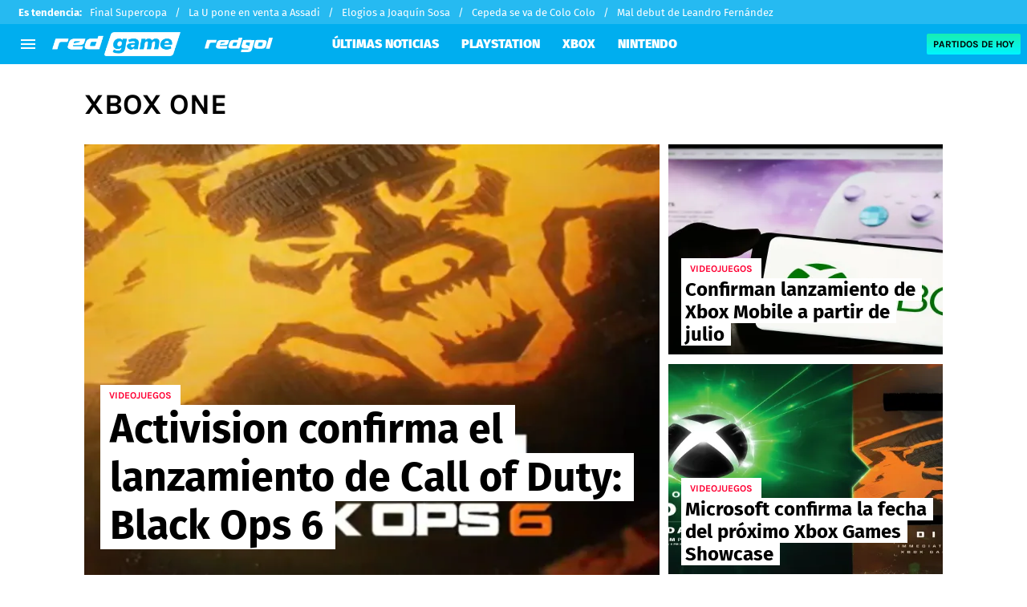

--- FILE ---
content_type: text/html; charset=utf-8
request_url: https://redgol.cl/tema/xbox-one
body_size: 56646
content:
<!DOCTYPE html><html lang="es-CL"><head><meta charSet="utf-8"/><meta name="viewport" content="width=device-width"/><link rel="preconnect" href="https://statics.redgol.cl"/><link rel="preload" href="https://statics.redgol.cl/fonts/fira-sans-400.woff2" as="font" type="font/woff2" crossorigin="anonymous"/><link rel="preload" href="https://statics.redgol.cl/fonts/fira-sans-700.woff2" as="font" type="font/woff2" crossorigin="anonymous"/><link rel="preload" href="https://statics.redgol.cl/fonts/fira-sans-900.woff2" as="font" type="font/woff2" crossorigin="anonymous"/><link rel="preload" href="https://statics.redgol.cl/fonts/karla-400.woff2" as="font" type="font/woff2" crossorigin="anonymous"/><link rel="preload" href="https://statics.redgol.cl/fonts/karla-600.woff2" as="font" type="font/woff2" crossorigin="anonymous"/><link rel="preload" href="https://statics.redgol.cl/fonts/karla-700.woff2" as="font" type="font/woff2" crossorigin="anonymous"/><link rel="preload" href="https://statics.redgol.cl/fonts/karla-800.woff2" as="font" type="font/woff2" crossorigin="anonymous"/><script type="text/javascript">
                window.futbolSites = window.futbolSites || { cmd: [] }
                window.googletag = window.googletag || { cmd: [] }
                window.marfeel = window.marfeel || { cmd: [] }
                window.vfQ = window.vfQ || [];
                window.didomiConfig={
                  integrations:{vendors:{google:{enable:true,refresh:false}}}
                }
                
                var opta_settings = {
                  subscription_id: '6540a023842af2c9d54a808a66d7e401',
                  language: 'es_ES',
                  timezone: 'user'
                }
              </script><script>function e(e){var t=!(arguments.length>1&&void 0!==arguments[1])||arguments[1],c=document.createElement("script");c.src=e,t?c.type="module":(c.async=!0,c.type="text/javascript",c.setAttribute("nomodule",""));var n=document.getElementsByTagName("script")[0];n.parentNode.insertBefore(c,n)}function t(t,c,n){var a,o,r;null!==(a=t.marfeel)&&void 0!==a||(t.marfeel={}),null!==(o=(r=t.marfeel).cmd)&&void 0!==o||(r.cmd=[]),t.marfeel.config=n,t.marfeel.config.accountId=c;var i="https://sdk.mrf.io/statics";e("".concat(i,"/marfeel-sdk.js?id=").concat(c),!0),e("".concat(i,"/marfeel-sdk.es5.js?id=").concat(c),!1)}!function(e,c){var n=arguments.length>2&&void 0!==arguments[2]?arguments[2]:{};t(e,c,n)}(window,294,{adsTrackingFromClient:true}/*config*/);</script><meta name="robots" content="index, follow"/><title>Xbox One | Noticias de Hoy</title><meta name="description" content="Últimas noticias de Xbox One. Entérate de todas las noticias relacionadas a Xbox One en redgol.cl"/><link rel="alternate" type="application/rss+xml" title="Fuente RSS para RedGol" href="https://redgol.cl/rss/feed/category/xbox-one"/><link rel="canonical" href="https://redgol.cl/tema/xbox-one"/><link rel="next" href="https://redgol.cl/tema/xbox-one?page=2"/><link rel="preload" href="https://ds-images.bolavip.com/news/image?src=https%3A%2F%2Fimages.redgol.cl%2Fwebp%2Ffull%2FRDG_20240523_RDG_407781_COD-Black-OPS-6-e1716496452251.webp&amp;width=470&amp;height=352" as="image" media="(max-width: 768px)"/><link rel="preload" href="https://ds-images.bolavip.com/news/image?src=https%3A%2F%2Fimages.redgol.cl%2Fwebp%2Ffull%2FRDG_20240523_RDG_407781_COD-Black-OPS-6-e1716496452251.webp&amp;width=714&amp;height=535" as="image" media="(min-width: 768.1px)"/><meta name="next-head-count" content="20"/><link rel="manifest" href="https://statics.redgol.cl/manifest.json"/><link rel="apple-touch-icon-precomposed" href="https://statics.redgol.cl/favicon/apple-touch-icon.png" sizes="180x180"/><link href="https://statics.redgol.cl/favicon/favicon.ico" rel="shortcut icon"/><link href="https://statics.redgol.cl/favicon/favicon-16x16.png" rel="icon" sizes="16x16" type="image/png"/><link href="https://statics.redgol.cl/favicon/favicon-32x32.png" rel="icon" sizes="32x32" type="image/png"/><link rel="preconnect" href="https://redgol.cl"/><script id="googleAnalytics" data-nscript="beforeInteractive">
            window.dataLayer = window.dataLayer || [];
            function gtag() {
                dataLayer.push(arguments);
            }
            gtag('js', new Date());
            gtag('config', 'G-253MZ5KGKX'); gtag('config', 'UA-426744-4'); gtag('config', 'GTM-TTF3P4S'); gtag('config', '63317524')
        </script><script id="twitterPixelBc" data-nscript="beforeInteractive">!function(e,t,n,s,u,a){e.twq||(s=e.twq=function(){s.exe?s.exe.apply(s,arguments):s.queue.push(arguments); },s.version='1.1',s.queue=[],u=t.createElement(n),u.async=!0,u.src='https://static.ads-twitter.com/uwt.js', a=t.getElementsByTagName(n)[0],a.parentNode.insertBefore(u,a))}(window,document,'script'); twq('config','o403j');</script><script id="ArticleSchema" type="application/ld+json" data-nscript="beforeInteractive">{"@context":"http://schema.org","@type":"ItemList","itemListElement":[{"@type":"ListItem","position":1,"url":"https://redgol.cl/gamer/confirmado-activision-confirma-el-lanzamiento-de-call-of-duty-black-ops-6"},{"@type":"ListItem","position":2,"url":"https://redgol.cl/gamer/llegara-a-chile-la-presidenta-sarah-bond-confirma-el-lanzamiento-de-xbox-mobile-a-partir-de-julio"},{"@type":"ListItem","position":3,"url":"https://redgol.cl/gamer/microsoft-confirma-la-fecha-del-proximo-xbox-games-showcase-con-una-importante-novedad"},{"@type":"ListItem","position":4,"url":"https://redgol.cl/gamer/xbox-ofrece-apple-tv-completamente-gratis-conoce-como-cobrar-este-importante-beneficio"},{"@type":"ListItem","position":5,"url":"https://redgol.cl/gamer/completamente-gratis-xbox-game-pass-ofrece-3-meses-de-importante-servicio-de-suscripcion"},{"@type":"ListItem","position":6,"url":"https://redgol.cl/gamer/xbox-partner-preview-en-vivo-conoce-donde-ver-el-evento-gamer-de-microsoft-y-sus-horarios-para-latinoamerica-20240305-RDG-319034.html"},{"@type":"ListItem","position":7,"url":"https://redgol.cl/gamer/star-wars-lidera-los-grandes-titulos-que-llegan-a-las-plataformas-de-xbox-esta-semana-20240226-RDG-308604.html"},{"@type":"ListItem","position":8,"url":"https://redgol.cl/gamer/ea-sports-inaugura-junto-a-zidane-el-campo-z5-el-cual-llegara-a-ea-sports-fc-24-20231221-RDG-235908.html"},{"@type":"ListItem","position":9,"url":"https://redgol.cl/gamer/este-martes-19-de-diciembre-llega-el-parche-1-05-de-armored-core-vi-fires-of-rubicon-20231218-RDG-232168.html"},{"@type":"ListItem","position":10,"url":"https://redgol.cl/gamer/xbox-del-12-al-15-de-diciembre-los-nuevos-titulos-que-llegan-a-las-plataformas-de-microsoft-20231210-RDG-224627.html"}]}</script><script id="OrganizationSchema" type="application/ld+json" data-nscript="beforeInteractive">{"@context":"http://schema.org","@type":"Organization","name":"RedGol","url":"https://redgol.cl","logo":{"@type":"ImageObject","url":"https://statics.redgol.cl/img/logo_redgol.svg","width":"600","height":"60"},"publishingPrinciples":"https://redgol.cl/politica-editorial","sameAs":["https://www.facebook.com/redgol","https://www.instagram.com/redgol","https://www.twitter.com/redgol","https://www.youtube.com/c/redgoltv","https://www.twitch.tv/redgoltv?lang=es","https://redgol.cl/rss/feed"]}</script><script id="WebsiteSchema" type="application/ld+json" data-nscript="beforeInteractive">{"@context":"http://schema.org","@type":"WebSite","name":"RedGol","url":"https://redgol.cl"}</script><link rel="preload" href="https://statics.redgol.cl/_next/static/css/f6ce03ec7a8d6221.css" as="style"/><link rel="stylesheet" href="https://statics.redgol.cl/_next/static/css/f6ce03ec7a8d6221.css" data-n-g=""/><noscript data-n-css=""></noscript><script defer="" nomodule="" src="https://statics.redgol.cl/_next/static/chunks/polyfills-42372ed130431b0a.js"></script><script id="gtag-script" src="https://www.googletagmanager.com/gtag/js" defer="" data-nscript="beforeInteractive"></script><script defer="" src="https://statics.redgol.cl/_next/static/chunks/2311-7eb2fb7a553374e3.js"></script><script defer="" src="https://statics.redgol.cl/_next/static/chunks/3408-eed08f311abcafe9.js"></script><script defer="" src="https://statics.redgol.cl/_next/static/chunks/4952.10697cc03eddcac0.js"></script><script defer="" src="https://statics.redgol.cl/_next/static/chunks/5741-415ce73b4d58cd9d.js"></script><script defer="" src="https://statics.redgol.cl/_next/static/chunks/6768-121dbd7cff211668.js"></script><script defer="" src="https://statics.redgol.cl/_next/static/chunks/8921-3a9cf5f658ef7546.js"></script><script defer="" src="https://statics.redgol.cl/_next/static/chunks/7158-c5b63af8e7273cd0.js"></script><script defer="" src="https://statics.redgol.cl/_next/static/chunks/9004-8d4039f04c032ba6.js"></script><script defer="" src="https://statics.redgol.cl/_next/static/chunks/3807-5cade78d2ac959a5.js"></script><script defer="" src="https://statics.redgol.cl/_next/static/chunks/6817.168b956402d3faa3.js"></script><script defer="" src="https://statics.redgol.cl/_next/static/chunks/4413.d32c34c259eca099.js"></script><script defer="" src="https://statics.redgol.cl/_next/static/chunks/893.6e4debd31763ae0d.js"></script><script src="https://statics.redgol.cl/_next/static/chunks/webpack-536557178dd90716.js" defer=""></script><script src="https://statics.redgol.cl/_next/static/chunks/framework-a236350e74930fc0.js" defer=""></script><script src="https://statics.redgol.cl/_next/static/chunks/main-6d129c05b19f8c96.js" defer=""></script><script src="https://statics.redgol.cl/_next/static/chunks/pages/_app-cf55fe00f8291f02.js" defer=""></script><script src="https://statics.redgol.cl/_next/static/chunks/4454-2ccd1ce5e79957f5.js" defer=""></script><script src="https://statics.redgol.cl/_next/static/chunks/9634-740d7bad574e5ebd.js" defer=""></script><script src="https://statics.redgol.cl/_next/static/chunks/8235-172c68997a10ae73.js" defer=""></script><script src="https://statics.redgol.cl/_next/static/chunks/6681-c813f037c0603d9c.js" defer=""></script><script src="https://statics.redgol.cl/_next/static/chunks/3453-7828bb04faae4a57.js" defer=""></script><script src="https://statics.redgol.cl/_next/static/chunks/7191-2ce7e6ba287f4ef3.js" defer=""></script><script src="https://statics.redgol.cl/_next/static/chunks/pages/tema/%5BtagId%5D-bbaf25a5857b0e8d.js" defer=""></script><script src="https://statics.redgol.cl/_next/static/JBRGmd8m9Yq0hzeoqLhPp/_buildManifest.js" defer=""></script><script src="https://statics.redgol.cl/_next/static/JBRGmd8m9Yq0hzeoqLhPp/_ssgManifest.js" defer=""></script><style id="__jsx-1c1bcdab69ac3a51">:root{--stats-primary-color:#457851;--stats-font-widget:'Fira Sans', -apple-system, sans-serif;--stats-font-family-second:'Fira Sans', -apple-system, sans-serif;--stats-font-family-third:'Fira Sans', -apple-system, sans-serif;--stats-wrapper-width:100%;--stats-competitions-bg:#f5f5f5;--stats-competitions-select-bg:linear-gradient(
            to right,
            #ff0034 1%,
            #ff0060 100%
          );--stats-buttonForm-font-weight:400;--stats-buttonForm-font-size:15px;--stats-buttonForm-active-bg:linear-gradient(
            180deg,
            #17eeb3 0%,
            #00f6ff 100%
          );--stats-buttonForm-active-color:#000;--stats-buttonForm-active-font-weight:bold;--stats-buttonTable-bg:linear-gradient(
            180deg,
            #17eeb3 0%,
            #00f6ff 100%
          );--stats-buttonTable-color:#000000;--stats-buttonTable-fontWeight:500;--stats-buttonTable-fontSize:13px;--stats-tableTitle-bg:linear-gradient(
            to right,
            #ff0034 1%,
            #ff0060 100%
          );--stats-tableTitle-lineHeight:16px;--stats-tableTitle-fontSize-xs:14px;--stats-tableTitle-fontSize-xl:18px;--stats-tableTitle-fontWeight:500;--stats-tableTitle-color:#fff;--stats-tableTitle-reverse-bg:#fff;--stats-tableTitle-reverse-color:#000;--stats-tournamentRanking-legend-iconColorDefault:#d1d1d1;--stats-tournamentRanking-legend-iconColorRed:#d81f30;--stats-tournamentRanking-legend-iconColorGreen:#00af32;--stats-tournamentRanking-legend-iconColorGreenDark:#007421;--stats-tournamentRanking-legend-iconColorYellow:#ffc400;--stats-tournamentRanking-subTitles-bg:#dddddd;--stats-tournamentRanking-subTitles-fontWeight:400;--stats-tournamentRanking-subTitles-fontSize:14px;--stats-tournamentRanking-subTitles-color:#00000;--stats-tournamentRanking-listItem-border:1px solid #00000033;--stats-tournamentRankingItem-item-fontWeigt:400;--stats-tournamentRankingItem-item-fontSize:14px;--stats-tournamentRankingItem-item-fontSize:14px;--stats-tournamentRankingItem-position-color:#fff;--stats-tournamentRankingItem-points-fontWeigt:700;--stats-liveMatch-minutes-borderTop:4px solid #d81f30;--stats-liveMatch-minutes-fontSize-xs:13px;--stats-liveMatch-minutes-fontSize-xl:15px;--stats-liveMatch-minutes-fontWeightMinute:400;--stats-liveMatch-minutes-fontWeightText:700;--stats-liveMatch-minutes-bg:#000;--stats-liveMatch-minutes-color:#fff;--stats-liveMatch-minutes-lineHeight:15px;--stats-liveMatch-state-fontSize:12px;--stats-liveMatch-state-fontWeight:500;--stats-liveMatch-state-color:#000;--stats-liveMatch-state-background:#dddddd;--stats-liveMatch-score-fontSize-xs:23px;--stats-liveMatch-score-fontSize-xl:28px;--stats-liveMatch-score-fontWeight:400;--stats-liveMatch-score-bg:linear-gradient(
            180deg,
            #17eeb3 0%,
            #00f6ff 100%
          );--stats-liveMatch-score-color:#000;--stats-liveMatch-final-score-bg:#bebebe;--stats-liveMatch-score-lineHeight-xs:41px;--stats-liveMatch-score-lineHeight-xl:51px;--stats-liveMatch-date-fontSize-xs:12px;--stats-liveMatch-date-fontSize-xl:15px;--stats-liveMatch-date-fontWeight:15px;--stats-liveMatch-date-bg:#fff;--stats-liveMatch-date-lineHeight-xs:14px;--stats-liveMatch-date-lineHeight-xl:19px;--stats-liveMatch-date-lineHeight-textBackground:#dddddd;--stats-liveMatchTeam-container-bg:#f5f5f5;--stats-liveMatchTeam-info-fontSize-xs:14px;--stats-liveMatchTeam-info-fontSize-xl:17px;--stats-liveMatchTeam-info-fontWeight:400;--stats-liveMatchTeam-info-fontFamily:'Fira Sans', -apple-system,
            sans-serif;--stats-liveMatchTeam-info-name-fontFamily:'Fira Sans', -apple-system,
            sans-serif;--stats-liveMatchTeam-icon-bg:#d3d3d3;--stats-tableDates-select-fontWeight:700;--stats-tableDates-select-borderColor:#b3b3b3;--stats-tableDates-date-bg:#dddddd;--stats-tableDates-date-lineHeight:16px;--stats-tableDates-date-fontSize:14px;--stats-tableDates-date-fontWeight:700;--stats-tableDates-item-borderColor:#00000033;--stats-tableDates-button-background:linear-gradient(
            180deg,
            #17eeb3 0%,
            #00f6ff 100%
          );--stats-sectionHeader-bg:#ffffff;--stats-sectionHeader-nav:#dddddd;--stats-sectionHeader-nav-active-color:#bebebe;--stats-sectionHeader-nav-text-active-color:#000000;--stats-sectionHeader-nav-text-inactive-color:#000000;--stats-playerItem-position-fontSize:13px;--stats-playerItem-position-big-fontSize:18px;--stats-playerItem-span-fontSize:13px;--stats-playerItem-info-bg:#dddddd;--stats-playerItem-name-fontSize:14px;--stats-playerItem-name-big-fontSize:18px;--stats-playerItem-points-fontSize:14px;--stats-playerItem-points-big-fontSize:20px;--stats-playerPlantel-value-big-fontSize:18px;--stats-tablePlayer-borderBottom:1px solid #00000033;--stats-calendarMatchday-border:1px solid #000000;--stats-calendarMatchday-boxShadow:0px 4px 4px rgba(0, 0, 0, 0.25);--stats-calendarMatchday-date-fontWeight:400;--stats-calendarMatchday-date-fontSize:18px;--stats-calendarMatchday-date-lineHeight:21px;--stats-calendarMatchday-date-lineHeight:21px;--stats-calendarMatchday-buttonItem-border:1px solid #dddddd;--stats-calendarMatchday-buttonItem-active-bg:#000;--stats-calendarMatchday-buttonItem-active-color:#fff;--stats-calendarMatches-stages-fontSize:14px;--stats-sectionHeader-color:#000000;--stats-sectionHeader-title-fontSize:22px;--stats-sectionHeader-title-lineHeight:26px;--stats-sectionHeader-title-fontWeight:700;--stats-sectionHeader-text-fontSize:13px;--stats-sectionHeader-title-fontFamily:'Fira Sans', -apple-system,
            sans-serif;--stats-sectionHeader-link-fontFamily:'Fira Sans', -apple-system,
            sans-serif;--stats-sectionHeader-text-lineHeight:16px;--stats-sectionHeader-logo-size:56px;--stats-dropdownMenu-border-color:#000000;--stats-dropdownMenu-fontWeight:400;--stats-dropdownMenu-fontSize:15px;--stats-dropdownMenu-big-fontSize:18px;--stats-dropdownMenu-lineHeight:18px;--stats-dropdownMenu-fontFamily:'Fira Sans', -apple-system,
            sans-serif;--stats-dropdownMenu-button-fontFamily:'Fira Sans', -apple-system,
            sans-serif;--stats-matchItem-fontSize:18px;--stats-matchItem-fontWeight:bold;--stats-matchItem-fontFamily:'Fira Sans', -apple-system, sans-serif;--stats-tournamentSchedule-background:#f5f5f5;--stats-tournamentSchedule-dividerBg:rgba(0, 0, 0, 0.2);--stats-tournamentSchedule-shield:25;--stats-tournamentSchedule-league-bg:#dddddd;--stats-tournamentSchedule-league-fontWeight:bold;--stats-tournamentSchedule-league-fontSize:12px;--stats-tournamentSchedule-league-lineHeight:14px;--stats-tournamentSchedule-team-fontWeight:400;--stats-tournamentSchedule-team-fontSize:14px;--stats-tournamentSchedule-team-lineHeight:16px;--stats-tournamentSchedule-team-color:#000000;--stats-tournamentSchedule-team-border:1px solid rgba(0, 0, 0, 0.2);--stats-tournamentSchedule-history-background:#ffffff;--stats-tournamentSchedule-history-border:1px solid #c4c4c4;--stats-tournamentSchedule-history-fontSize:12px;--stats-tournamentSchedule-history-fontWeight:500;--stats-tournamentSchedule-history-lineHeight:15px;--stats-tournamentSchedule-score-bg:#bebebe;--stats-tournamentSchedule-score-live-bg:linear-gradient(
            180deg,
            #17eeb3 0%,
            #00f6ff 100%
          );--stats-tournamentWC-bgColor:#fff;--stats-tournamentWC-color:#000;--stats-tournamentWC-weight:bold;--stats-tournamentWC-size:13px;--stats-tournamentWC-fontFamily:'Fira Sans', -apple-system,
            sans-serif;--stats-matchDetails-team-fontSize:18px;--stats-matchDetails-team-fontWeight:400;--stats-matchDetails-team-fontFamily:'Fira Sans', -apple-system,
            sans-serif;--stats-matchDetails-score-live:linear-gradient(
            180deg,
            #17eeb3 0%,
            #00f6ff 100%
          );--stats-matchDetails-score-live-color:#000;--stats-matchDetails-lineups-title-color:#fff;--stats-matchDetails-lineups-title-family:'Fira Sans', -apple-system,
            sans-serif;--stats-matchDetails-lineups-container-bgColor:#000;--stats-matchDetails-icons-family:'Fira Sans', -apple-system,
            sans-serif;--stats-matchDetails-icons-weight:500;--stats-matchDetails-header-fontFamily:'Fira Sans', -apple-system,
            sans-serif;--stats-matchDetails-header-fontWeight:500;--stats-matchDetails-headerScore-fontWeight:400;--stats-matchDetails-header-fontSize:12px;--stats-positions-title-color:#000;--stats-positions-title-weight:700;--stats-positions-title-size:12px;--stats-positions-family:'Fira Sans', -apple-system, sans-serif;--stats-rankingPlayers-family:'Fira Sans', -apple-system, sans-serif;--stats-rankingPlayers-size:14px;--stats-rankingPlayers-weight:400;--stats-rankingPlayers-weight-bold:700;--stats-titleIcon-family:'Fira Sans', -apple-system, sans-serif;--stats-titleIcon-size:14px;--stats-titleIcon-weight:400;--stats-titleIcon-bg:#cccccc;--stats-boxStatistics-fontSize:18px;--stats-boxStatistics-fontWeight:700;--stats-boxStatistics-fontFamily:'Roboto', -apple-system, sans-serif;--stats-boxStatistics-value-fontWeight:400;--stats-boxStatistics-value-fontSize:18px}@media(min-width:769px){:root{--stats-wrapper-width:100%}}@media(min-width:1070px){:root{--stats-wrapper-width:1070px;--stats-sectionHeader-title-fontSize:45px;--stats-sectionHeader-title-lineHeight:53px;--stats-sectionHeader-text-fontSize:18px;--stats-sectionHeader-text-lineHeight:21px;--stats-sectionHeader-logo-size:90px;--stats-sectionHeader-title-padding-left:0px}}</style><style id="__jsx-2618755799">.header-highlight-links.jsx-2618755799{display:-webkit-box;display:-webkit-flex;display:-moz-box;display:-ms-flexbox;display:flex;width:100%;-webkit-box-sizing:border-box;-moz-box-sizing:border-box;box-sizing:border-box;height:35px;-webkit-flex-flow:row;-ms-flex-flow:row;flex-flow:row;-webkit-box-align:center;-webkit-align-items:center;-moz-box-align:center;-ms-flex-align:center;align-items:center;padding:0 10px;background-color:#26BAF1;color:#ffffff;font:400 15px/20px 'Fira Sans', -apple-system, sans-serif;border:none;border-width:0}.header-highlight-links__label.jsx-2618755799{-webkit-box-flex:0;-webkit-flex:0 0 auto;-moz-box-flex:0;-ms-flex:0 0 auto;flex:0 0 auto;font-weight:bold;margin-right:10px;white-space:nowrap}.header-highlight-links__nav.jsx-2618755799{overflow-x:scroll}.header-highlight-links__nav__list.jsx-2618755799{display:-webkit-box;display:-webkit-flex;display:-moz-box;display:-ms-flexbox;display:flex;-webkit-flex-flow:row;-ms-flex-flow:row;flex-flow:row;list-style:none;padding:0;margin:0}.header-highlight-links__nav__list__item.jsx-2618755799 .link-factory-custom-style{display:-webkit-box;display:-webkit-flex;display:-moz-box;display:-ms-flexbox;display:flex;-webkit-box-align:center;-webkit-align-items:center;-moz-box-align:center;-ms-flex-align:center;align-items:center;text-decoration:none;color:inherit;height:35px;white-space:nowrap}.header-highlight-links__nav__list__item.jsx-2618755799:not(:last-child) .link-factory-custom-style::after{content:"/";margin:0 10px}@media(min-width: 769px){.header-highlight-links.jsx-2618755799{height:30px;padding:0 0 0 23px;border-width:0;font:400 13px/17px 'Fira Sans', -apple-system, sans-serif}.header-highlight-links__nav.jsx-2618755799{overflow:hidden}}</style><style id="__jsx-3189250838">.nav__menu__item.jsx-3189250838{display:-webkit-inline-box;display:-webkit-inline-flex;display:-moz-inline-box;display:-ms-inline-flexbox;display:inline-flex;text-align:left;z-index:5;-webkit-flex-shrink:0;-ms-flex-negative:0;flex-shrink:0;padding:0;position:relative}.nav__menu__item.jsx-3189250838 .nav__menu__item__link{display:-webkit-box;display:-webkit-flex;display:-moz-box;display:-ms-flexbox;display:flex;-webkit-box-align:center;-webkit-align-items:center;-moz-box-align:center;-ms-flex-align:center;align-items:center;text-transform:uppercase;text-decoration:none;cursor:pointer;letter-spacing:0px;background-color:transparent;font:900 16px/30px 'Fira Sans', -apple-system, sans-serif;padding:0 14px;color:#ffffff;-webkit-transition:.3s ease;-moz-transition:.3s ease;-o-transition:.3s ease;transition:.3s ease}.nav__menu__item.jsx-3189250838 .nav__menu__item__link:hover{color:#FFF;background:transparent}.nav__menu__item__submenu.jsx-3189250838{position:absolute;top:100%;left:0;z-index:1;-webkit-transition:.2s ease;-moz-transition:.2s ease;-o-transition:.2s ease;transition:.2s ease;-webkit-transform:scale(0);-moz-transform:scale(0);-ms-transform:scale(0);-o-transform:scale(0);transform:scale(0);-webkit-transform-origin:top left;-moz-transform-origin:top left;-ms-transform-origin:top left;-o-transform-origin:top left;transform-origin:top left;padding:5px 0 0 0;background:#00aeef}.nav__menu__item__submenu__item.jsx-3189250838{list-style:none;padding:10px}.nav__menu__item__submenu-icon.jsx-3189250838{display:-webkit-box;display:-webkit-flex;display:-moz-box;display:-ms-flexbox;display:flex;-webkit-transition:.3s ease;-moz-transition:.3s ease;-o-transition:.3s ease;transition:.3s ease}.nav__menu__item__submenu__wrapper.jsx-3189250838{background:#fff;-webkit-box-shadow:rgb(0 0 0/25%)0px 1px 1px 1px;-moz-box-shadow:rgb(0 0 0/25%)0px 1px 1px 1px;box-shadow:rgb(0 0 0/25%)0px 1px 1px 1px;min-width:180px;min-height:180px;display:block;margin-top:30px}.nav__menu__item.jsx-3189250838:hover .nav__menu__item__submenu.jsx-3189250838{-webkit-transform:scale(1);-moz-transform:scale(1);-ms-transform:scale(1);-o-transform:scale(1);transform:scale(1)}.nav__menu__item.jsx-3189250838:hover .nav__menu__item__submenu-icon.jsx-3189250838{-webkit-transform:rotate(180deg);-moz-transform:rotate(180deg);-ms-transform:rotate(180deg);-o-transform:rotate(180deg);transform:rotate(180deg)}.nav__menu__item__link__icon.jsx-3189250838{margin-right:5px}</style><style id="__jsx-2546263879">.nav.jsx-2546263879{display:none;margin:0 auto 0 60px;letter-spacing:0px;-webkit-box-orient:horizontal;-webkit-box-direction:normal;-webkit-flex-flow:row;-moz-box-orient:horizontal;-moz-box-direction:normal;-ms-flex-flow:row;flex-flow:row;-webkit-box-align:center;-webkit-align-items:center;-moz-box-align:center;-ms-flex-align:center;align-items:center;-webkit-box-pack:justify;-webkit-justify-content:space-between;-moz-box-pack:justify;-ms-flex-pack:justify;justify-content:space-between;overflow:hidden}.nav__menu.jsx-2546263879{margin:0;padding:0;list-style:none;white-space:nowrap;display:-webkit-box;display:-webkit-flex;display:-moz-box;display:-ms-flexbox;display:flex;-webkit-box-align:center;-webkit-align-items:center;-moz-box-align:center;-ms-flex-align:center;align-items:center}@media(min-width: 769px){.nav.jsx-2546263879{display:-webkit-box;display:-webkit-flex;display:-moz-box;display:-ms-flexbox;display:flex}}</style><style id="__jsx-4047111362">.menu-full__column__row__title.jsx-4047111362{letter-spacing:0;font-weight:700;color:#ffffff;font-size:initial;line-height:26px;margin:0;text-transform:uppercase}.menu-full__column__row.jsx-4047111362{margin-bottom:40px}.menu-full__column__row__list.jsx-4047111362{margin:0;padding:0;list-style:none}</style><style id="__jsx-7f1b13dd309ed55b">.menu-full__column.jsx-7f1b13dd309ed55b{margin-right:35px}</style><style id="__jsx-3977710874">.menu-full.jsx-3977710874{max-height:0;background:#00aeef;font-family:'Karla', -apple-system, sans-serif;overflow-y:scroll;position:fixed;width:100%;z-index:100000;top:110px;opacity:0;-webkit-transition:opacity.2s linear;-moz-transition:opacity.2s linear;-o-transition:opacity.2s linear;transition:opacity.2s linear}#header-one:checked+.menu-full{max-height:100vh;height:-webkit-calc(100% - 110px);height:-moz-calc(100% - 110px);height:calc(100% - 110px);opacity:1}.menu-full__columns.jsx-3977710874{padding:0px}.menu-full__columns--mobile.jsx-3977710874{background:#00aeef}.menu-full__columns--desktop.jsx-3977710874{display:none;background:#00aeef}.menu-full.jsx-3977710874 .menu-full__columns--mobile .nav .footer{padding-bottom:0}@media(min-width: 769px){.menu-full.jsx-3977710874{top:80px;overflow:hidden;-webkit-transition:max-height.5s linear;-moz-transition:max-height.5s linear;-o-transition:max-height.5s linear;transition:max-height.5s linear;opacity:1}#header-one:checked+.menu-full{height:auto;max-height:100vh}.menu-full__columns.jsx-3977710874{padding:30px 58px}.menu-full__columns--mobile.jsx-3977710874{display:none}.menu-full__columns--desktop.jsx-3977710874{display:-webkit-box;display:-webkit-flex;display:-moz-box;display:-ms-flexbox;display:flex}}</style><style id="__jsx-3597613506">.nav__menu__item__link.jsx-3597613506{text-transform:uppercase;font:900 16px/30px 'Fira Sans', -apple-system, sans-serif;color:#FFF}.header__logo-link__header-title.jsx-3597613506{display:none}.nav__menu__item__link__mobile.jsx-3597613506{padding:0 .5rem;display:block}.top-sticky-wrapper.jsx-3597613506{width:100%;position:-webkit-sticky;position:sticky;top:0;left:0;display:-webkit-box;display:-webkit-flex;display:-moz-box;display:-ms-flexbox;display:flex;-webkit-box-pack:center;-webkit-justify-content:center;-moz-box-pack:center;-ms-flex-pack:center;justify-content:center;background:#00aeef;z-index:1000001;height:60px}.header.jsx-3597613506{background:#00aeef;undefineddisplay:-webkit-box;display:-webkit-flex;display:-moz-box;display:-ms-flexbox;display:flex;-webkit-box-align:center;-webkit-align-items:center;-moz-box-align:center;-ms-flex-align:center;align-items:center;background-repeat:no-repeat;-webkit-background-size:cover;-moz-background-size:cover;-o-background-size:cover;background-size:cover;color:#ffffff;height:50px;position:-webkit-sticky;position:sticky;top:0;z-index:10000000;border-bottom:0px solid transparent}.header.header-top-sticky.jsx-3597613506{top:60px}.header.jsx-3597613506 .header__logo-link{display:-webkit-box;display:-webkit-flex;display:-moz-box;display:-ms-flexbox;display:flex;margin-right:calc(100% - 330px);height:30px}.header.jsx-3597613506 .header__logo-link__primary-logo{width:130px!important;height:30px!important}.header.jsx-3597613506 .header__logo-link--secondary{opacity:1;margin-left:auto;height:15px}.header.jsx-3597613506 .header__logo-link.header__logo-margin{margin-left:20px;margin-right:calc(100% - 210px)}.btn.jsx-3597613506{background-color:transparent;border:none;color:#ffffff;cursor:pointer;outline:none}.btn-menu.jsx-3597613506{padding:0;min-width:24px;height:24px;margin:0 8px}.btn-menu--mobile.jsx-3597613506{display:block}.header.jsx-3597613506 .btn-results{height:12px;background:linear-gradient(to bottom, #17eeb3 0%,#00F6FF 100%);-webkit-border-radius:2px;-moz-border-radius:2px;border-radius:2px;margin:0 .5rem;padding:7px 8px;display:none;-webkit-box-align:center;-webkit-align-items:center;-moz-box-align:center;-ms-flex-align:center;align-items:center;text-decoration:none;-webkit-box-pack:center;-webkit-justify-content:center;-moz-box-pack:center;-ms-flex-pack:center;justify-content:center}.header.jsx-3597613506 .btn-results span{min-width:90px;width:auto;white-space:nowrap;text-transform:uppercase;text-align:center;color:#000;letter-spacing:0px;font:700 12px/16px 'Karla', -apple-system, sans-serif}.btn-flag.jsx-3597613506{margin:0;display:-webkit-box;display:-webkit-flex;display:-moz-box;display:-ms-flexbox;display:flex;-webkit-box-align:center;-webkit-align-items:center;-moz-box-align:center;-ms-flex-align:center;align-items:center;-webkit-box-ordinal-group:6;-webkit-order:5;-moz-box-ordinal-group:6;-ms-flex-order:5;order:5;padding-right:0}.btn-flag.jsx-3597613506~.vf-notification-wrapper{-webkit-box-ordinal-group:7;-webkit-order:6;-moz-box-ordinal-group:7;-ms-flex-order:6;order:6;margin-left:initial!important}.btn-flag.jsx-3597613506>.flag.jsx-3597613506{width:26px;height:18px}.btn-flag.jsx-3597613506>.icon.jsx-3597613506{opacity:.5;width:24px;height:24px}.btn-search.jsx-3597613506{display:none}.viafoura-header-tray-trigger{display:none;background:transparent!important;margin-left:0!important}.viafoura-header-tray-trigger .vf-tray-trigger,.viafoura-header-tray-trigger .vf-tray-trigger:focus{color:#fff !important}.btn-schedule.jsx-3597613506{min-width:90px;-webkit-box-sizing:border-box;-moz-box-sizing:border-box;box-sizing:border-box;width:100%;max-width:-webkit-max-content;max-width:-moz-max-content;max-width:max-content;background:#ffc400;-webkit-border-radius:2px;-moz-border-radius:2px;border-radius:2px;margin:0 .5rem 0 auto;padding:4px 8px;text-transform:uppercase;display:-webkit-box;display:-webkit-flex;display:-moz-box;display:-ms-flexbox;display:flex;-webkit-box-align:center;-webkit-align-items:center;-moz-box-align:center;-ms-flex-align:center;align-items:center;color:#000;text-decoration:none;-webkit-box-pack:center;-webkit-justify-content:center;-moz-box-pack:center;-ms-flex-pack:center;justify-content:center;letter-spacing:0px;font:700 14px/18px 'Karla', -apple-system, sans-serif}.btn-schedule.jsx-3597613506>svg{margin-right:2px}.header.jsx-3597613506 .vf-notification-wrapper{margin-left:auto}.header.jsx-3597613506 .header__logo-link__main-logo{margin:15px 0 10px 30px}.btn-trending.jsx-3597613506{width:90px;height:12px;background:#00f400;margin:0 .5rem;padding:7px 8px;text-transform:uppercase;display:-webkit-box;display:-webkit-flex;display:-moz-box;display:-ms-flexbox;display:flex;-webkit-box-align:center;-webkit-align-items:center;-moz-box-align:center;-ms-flex-align:center;align-items:center;color:#240742;text-decoration:none;-webkit-box-pack:center;-webkit-justify-content:center;-moz-box-pack:center;-ms-flex-pack:center;justify-content:center;letter-spacing:0px;font:700 12px/16px 'Karla', -apple-system, sans-serif}.btn-trending.jsx-3597613506:hover{background:#adffad}.viafoura-header-tray-trigger--hidden.jsx-3597613506{display:none}.header-highlight-links-container.jsx-3597613506{display:none}@media(max-width:767px){.nav__menu__item__link__desktop.jsx-3597613506{display:none}.nav__menu__item__link__mobile.jsx-3597613506{display:block}.header.jsx-3597613506{undefinedbackground-position-x:right}.header.jsx-3597613506 .header__logo-link--secondary{padding-right:0}.header.jsx-3597613506 .header__logo-link__main-logo{display:none}.header.jsx-3597613506 .header__logo-link__primary-logo{width:130px!important;height:30px!important}.btn-trending.jsx-3597613506{display:none}}@media(min-width: 769px){.btn-schedule.jsx-3597613506{margin-left:.5rem}.nav__menu__item__link__desktop.jsx-3597613506{display:block}.nav__menu__item__link__mobile.jsx-3597613506{display:none}.top-sticky-wrapper.jsx-3597613506{display:none}.header.jsx-3597613506 .btn-results{display:-webkit-box;display:-webkit-flex;display:-moz-box;display:-ms-flexbox;display:flex}.btn-search.jsx-3597613506,.viafoura-header-tray-trigger{display:-webkit-box;display:-webkit-flex;display:-moz-box;display:-ms-flexbox;display:flex}.viafoura-header-tray-trigger{margin-left:0!important}.header.jsx-3597613506{margin-bottom:0;-webkit-box-pack:justify;-webkit-justify-content:space-between;-moz-box-pack:justify;-ms-flex-pack:justify;justify-content:space-between;top:0}.header.header-top-sticky.jsx-3597613506{top:30px}.header.jsx-3597613506 .header__logo-link{margin-right:0}.header.jsx-3597613506 .header__logo-link__primary-logo{width:160px!important;height:30px!important}.header.jsx-3597613506 .header__logo-link--secondary{margin-left:0;margin-right:0;height:15px}.header.jsx-3597613506 .header__logo__secondary-logo{width:71px;height:15px}.btn-flag.jsx-3597613506{-webkit-box-ordinal-group:1;-webkit-order:0;-moz-box-ordinal-group:1;-ms-flex-order:0;order:0;margin:0 16px}.btn-flag.jsx-3597613506~.vf-notification-wrapper{-webkit-box-ordinal-group:1;-webkit-order:0;-moz-box-ordinal-group:1;-ms-flex-order:0;order:0}.btn-menu.jsx-3597613506{margin:0 18px 0 23px}.btn-menu--mobile.jsx-3597613506{visibility:hidden}.header.jsx-3597613506 .header__logo-link.header__logo-margin{margin-left:65px;margin-right:0}.header-highlight-links-container.jsx-3597613506{display:block;z-index:10000000;position:-webkit-sticky;position:sticky;top:0}}</style><style id="__jsx-2544675498">.wrapper.jsx-2544675498{width:100%;margin:0 auto;position:relative}@media(min-width: 769px){.wrapper.jsx-2544675498{width:100%}}@media(min-width: 1070px){.wrapper.jsx-2544675498{margin:0 auto;width:1070px}}</style><style id="__jsx-3836493841">.section-header.jsx-3836493841{background:#fff;width:100%}.section-header__container.jsx-3836493841{display:-webkit-box;display:-webkit-flex;display:-moz-box;display:-ms-flexbox;display:flex;-webkit-box-pack:justify;-webkit-justify-content:space-between;-moz-box-pack:justify;-ms-flex-pack:justify;justify-content:space-between;-webkit-box-align:center;-webkit-align-items:center;-moz-box-align:center;-ms-flex-align:center;align-items:center;padding:0 10px}.section-header__img-wrapper.jsx-3836493841{height:36px;margin-right:10px}.section-header__img-wrapper__img.jsx-3836493841{max-width:100%;max-height:100%}.section-header__title.jsx-3836493841{font:Bold 19px/25px 'Karla', -apple-system, sans-serif;letter-spacing:0px;text-transform:uppercase;color:undefined}.section-header__title-wrapper.jsx-3836493841{display:-webkit-box;display:-webkit-flex;display:-moz-box;display:-ms-flexbox;display:flex;-webkit-box-align:center;-webkit-align-items:center;-moz-box-align:center;-ms-flex-align:center;align-items:center;height:60px}.section-header__competitions-button.jsx-3836493841{text-decoration:none;color:#000}.section-header.jsx-3836493841 .section-header__competitions-button__text{display:none}@media(min-width: 769px){.section-header__container.jsx-3836493841{padding:0}.section-header__img-wrapper.jsx-3836493841{height:52px;width:52px;margin-right:20px}.section-header__title-wrapper.jsx-3836493841{height:100px}.section-header__title.jsx-3836493841{font:bold 36px/30px 'Karla', -apple-system, sans-serif;letter-spacing:0px}.section-header__competitions-button.jsx-3836493841{width:153px;height:42px;background-color:#232323;text-transform:uppercase;text-decoration:none;font:Bold 14px/18px 'Karla', -apple-system, sans-serif;letter-spacing:0px;color:#fff;display:-webkit-box;display:-webkit-flex;display:-moz-box;display:-ms-flexbox;display:flex;-webkit-box-pack:center;-webkit-justify-content:center;-moz-box-pack:center;-ms-flex-pack:center;justify-content:center;-webkit-border-radius:2px;-moz-border-radius:2px;border-radius:2px}.section-header.jsx-3836493841 .section-header__competitions-button__text{display:-webkit-box;display:-webkit-flex;display:-moz-box;display:-ms-flexbox;display:flex;-webkit-box-align:center;-webkit-align-items:center;-moz-box-align:center;-ms-flex-align:center;align-items:center}.section-header.jsx-3836493841 .section-header__competitions-button__icon{display:none}}</style><style id="__jsx-708301906">.card-media.jsx-708301906{display:block;position:relative;width:100%;height:100%;margin:0;padding:0;top:0;left:0;overflow:hidden;background-color:#d3d3d3}.card-media__container.jsx-708301906{display:-webkit-box;display:-webkit-flex;display:-moz-box;display:-ms-flexbox;display:flex;-webkit-box-pack:center;-webkit-justify-content:center;-moz-box-pack:center;-ms-flex-pack:center;justify-content:center;height:100%}.card-media__picture{display:block;-webkit-transition:.3s;-moz-transition:.3s;-o-transition:.3s;transition:.3s;width:100%;height:100%}.card-media.jsx-708301906 .link-factory-custom-style{display:block;width:100%;height:100%;cursor:pointer;text-decoration:none;color:inherit}</style><style id="__jsx-2656338930">.card-section.jsx-2656338930{display:inline-flex;position:false;top:none;left:none;-webkit-box-align:center;-webkit-align-items:center;-moz-box-align:center;-ms-flex-align:center;align-items:center;color:#FF0034;background:#FFF;letter-spacing:0px;padding:0 11px;height:23px;line-height:14px;font-family:'Karla', -apple-system, sans-serif;font-weight:700;font-size:12px;text-transform:uppercase}.card-section--with-ellipsis.jsx-2656338930{-o-text-overflow:ellipsis;text-overflow:ellipsis;overflow:hidden;white-space:nowrap;max-width:151px;display:block;width:-webkit-fit-content;width:-moz-fit-content;width:fit-content;line-height:14px}@media(min-width: 769px){.card-section.jsx-2656338930{height:25px;font-size:12px;line-height:14px}}</style><style id="__jsx-779595017">.card-title.jsx-779595017{margin:0;line-height:0;display:block;overflow:hidden;background:none;padding:none;min-height:false}.card-title.line-height-0.jsx-779595017{line-height:0}.card-title.jsx-779595017 .LinesEllipsis{font-family:inherit}@media(max-width:767px){.card-title.jsx-779595017{min-height:false;padding:none}}.card-title.jsx-779595017 .link-factory-custom-style{text-align:left;display:inline;-webkit-box-decoration-break:clone;-moz-box-decoration-break:clone;-ms-box-decoration-break:clone;-o-box-decoration-break:clone;box-decoration-break:clone;cursor:pointer;text-decoration:none;font-family:'Fira Sans', -apple-system, sans-serif;margin-top:10px;background:#FFF;font-size:18px;color:#000;line-height:1.3;font-weight:900;letter-spacing:0px}</style><style id="__jsx-1767254184">.main-card.jsx-1767254184{width:100%;-webkit-box-sizing:border-box;-moz-box-sizing:border-box;box-sizing:border-box;position:relative}.main-card__picture.jsx-1767254184{background-color:#eef0f3;width:100%;height:100%;min-width:320px;min-height:240px}.main-card__data.jsx-1767254184{z-index:2;position:relative;margin:-67px 0 30px}.main-card__data.jsx-1767254184 .main-card__section{margin-left:10px}.main-card__data.jsx-1767254184 .main-card__title{padding:0 10px}.main-card.jsx-1767254184 .main-card__title .card-title__link{font-weight:inherit;font-size:26px;padding:0 4px 0;line-height:30px}.live-match-container.jsx-1767254184{height:50px;width:100%;margin-top:30px}.live-match-container .live-match{height:100%}.mam-container.jsx-1767254184{display:none}.mam-container-mobile.jsx-1767254184{display:block}@media(min-width: 769px){.main-card__data.jsx-1767254184{position:absolute;bottom:0;left:0;margin:0;background:inherit;padding-bottom:32px;min-height:false;width:100%}.main-card__data.jsx-1767254184 .main-card__section{margin-left:20px}.main-card__data.jsx-1767254184 .main-card__title{padding:0 20px}.main-card.jsx-1767254184{height:100%;margin-bottom:0}.main-card.jsx-1767254184 .main-card__title .card-title__link{padding:0 15px 0 12px;font-size:50px;line-height:60px;font-weight:inherit}.main-card__picture.jsx-1767254184{min-width:714px;min-height:535px}.live-match-container.jsx-1767254184{width:100%;height:50px;display:-webkit-box;display:-webkit-flex;display:-moz-box;display:-ms-flexbox;display:flex;margin-top:0}.live-match-container.jsx-1767254184 .mam-container.jsx-1767254184{min-width:initial;height:initial;background:#efefef;display:-webkit-box;display:-webkit-flex;display:-moz-box;display:-ms-flexbox;display:flex;-webkit-box-pack:center;-webkit-justify-content:center;-moz-box-pack:center;-ms-flex-pack:center;justify-content:center;-webkit-box-align:center;-webkit-align-items:center;-moz-box-align:center;-ms-flex-align:center;align-items:center;max-width:initial;overflow:hidden}.live-match-container .match{-webkit-box-ordinal-group:initial;-webkit-order:initial;-moz-box-ordinal-group:initial;-ms-flex-order:initial;order:initial}.mam-container-mobile.jsx-1767254184{display:none}.mam-container.jsx-1767254184{display:block}}</style><style id="__jsx-1276368777">.card-title.jsx-1276368777{margin:0;line-height:0;display:block;overflow:hidden;background:none;padding:none;min-height:undefined}.card-title.line-height-0.jsx-1276368777{line-height:0}.card-title.jsx-1276368777 .LinesEllipsis{font-family:inherit}@media(max-width:767px){.card-title.jsx-1276368777{min-height:undefined;padding:none}}.card-title.jsx-1276368777 .link-factory-custom-style{text-align:left;display:inline;-webkit-box-decoration-break:clone;-moz-box-decoration-break:clone;-ms-box-decoration-break:clone;-o-box-decoration-break:clone;box-decoration-break:clone;cursor:pointer;text-decoration:none;font-family:'Fira Sans', -apple-system, sans-serif;margin-top:10px;background:#FFF;font-size:18px;color:#000;line-height:1.3;font-weight:900;letter-spacing:0px}</style><style id="__jsx-25593469">.main-card-small.jsx-25593469{width:100%;-webkit-box-sizing:border-box;-moz-box-sizing:border-box;box-sizing:border-box;position:relative}.main-card-samll__picture.jsx-25593469{background-color:#eef0f3;width:100%;height:100%;min-width:320px;min-height:240px}.main-card-small__data.jsx-25593469{position:relative;margin:-67px 0 30px;z-index:2}.main-card-small.jsx-25593469 .main-card-small__section{margin-left:10px}.main-card-small.jsx-25593469 .main-card-small__title{padding:0 10px}.main-card-small.jsx-25593469 .main-card-small__title .card-title__link{padding:0 4px;font-size:24px;line-height:28px;font-weight:inherit}@media(min-width: 769px){.main-card-samll__picture.jsx-25593469 .main-card-samll__picture__figure img{width:auto;height:auto}.main-card-small.jsx-25593469 .main-card-small__section{margin-left:16px}.main-card-small__data.jsx-25593469{position:absolute;bottom:0;left:0;margin:0;padding-bottom:12px;background:inherit}.main-card-small.jsx-25593469{height:100%;margin-bottom:0;overflow:hidden}.main-card-small.jsx-25593469 .main-card-small__title{padding:0 16px}.main-card-small.jsx-25593469 .main-card-small__title .card-title__link{padding:0 8px 0 5px}.main-card-samll__picture.jsx-25593469{min-width:345px;height:262px}}</style><style id="__jsx-394025431">.main-block.jsx-394025431{width:100%;display:-webkit-box;display:-webkit-flex;display:-moz-box;display:-ms-flexbox;display:flex;-webkit-flex-wrap:wrap;-ms-flex-wrap:wrap;flex-wrap:wrap;-webkit-box-pack:justify;-webkit-justify-content:space-between;-moz-box-pack:justify;-ms-flex-pack:justify;justify-content:space-between}.knockouts-container.jsx-394025431{padding:20px}.matches-container__slider .competition-knockouts{background:#fff}.matches-slider.jsx-394025431{width:100%;margin-top:-50px}.matches-slider-competition.jsx-394025431{width:100%}.custom-competition.jsx-394025431{width:100%}.main-block__main-card.jsx-394025431{width:100%}.main-block__medium-wrapper.jsx-394025431{width:100%;display:-webkit-box;display:-webkit-flex;display:-moz-box;display:-ms-flexbox;display:flex;-webkit-flex-wrap:wrap;-ms-flex-wrap:wrap;flex-wrap:wrap}.main-block__medium-wrapper__card.jsx-394025431{width:100%;margin-top:1%}.group-stage-widget__app-link.jsx-394025431{display:-webkit-box;display:-webkit-flex;display:-moz-box;display:-ms-flexbox;display:flex;-webkit-box-align:center;-webkit-align-items:center;-moz-box-align:center;-ms-flex-align:center;align-items:center;-webkit-box-pack:center;-webkit-justify-content:center;-moz-box-pack:center;-ms-flex-pack:center;justify-content:center;margin:30px 0 0}.group-stage-widget__app-link__btn.jsx-394025431{text-decoration:none;cursor:pointer}.group-stage-widget__app-link__btn.jsx-394025431 img.jsx-394025431{max-width:100%}.matches-slider-custom.jsx-394025431{width:100%;display:block}.classification-widget.jsx-394025431{width:100%}.caliente-widget.jsx-394025431{display:block;width:100%}.codere-widget.jsx-394025431{display:block;width:100%}@media(min-width: 769px){.matches-slider-custom.jsx-394025431{display:none}.main-block__medium-wrapper.jsx-394025431{-webkit-box-pack:justify;-webkit-justify-content:space-between;-moz-box-pack:justify;-ms-flex-pack:justify;justify-content:space-between;margin-top:1%}.main-block__medium-wrapper__card.jsx-394025431{width:49.5%;margin-top:0}.matches-slider.jsx-394025431{display:none}.matches-slider-competition.jsx-394025431{display:none}.custom-competition.jsx-394025431{display:none}.classification-widget.jsx-394025431{display:none}.caliente-widget.jsx-394025431{display:none}.codere-widget.jsx-394025431{display:none}.hidden-md.jsx-394025431{display:none}}@media(min-width: 1070px){.main-block__main-card.jsx-394025431{width:67%}.main-block__medium-wrapper.jsx-394025431{width:32%;-webkit-box-orient:vertical;-webkit-box-direction:normal;-webkit-flex-direction:column;-moz-box-orient:vertical;-moz-box-direction:normal;-ms-flex-direction:column;flex-direction:column;margin-top:0}.main-block__medium-wrapper__card.jsx-394025431{height:49%;width:100%}}</style><style id="__jsx-2335609726">.main-block-landing.jsx-2335609726{width:100%}.main-block-landing.jsx-2335609726 .main-card-samll__picture{aspect-ratio:1.3352272727272727;min-width:auto;min-height:auto}.main-block-landing.jsx-2335609726 .main-card__picture{aspect-ratio:1.3352272727272727;min-width:auto;min-height:auto}@media(min-width: 769px){.main-block-landing.jsx-2335609726 .main-card__picture{aspect-ratio:1.3345794392523365;min-width:auto;min-height:auto}.main-block-landing.jsx-2335609726 .main-card__picture{height:auto}}</style><style id="__jsx-816373743">.ad-container.jsx-816373743{display:none;-webkit-box-orient:horizontal;-webkit-box-direction:normal;-webkit-flex-flow:row wrap;-moz-box-orient:horizontal;-moz-box-direction:normal;-ms-flex-flow:row wrap;flex-flow:row wrap;-webkit-box-pack:center;-webkit-justify-content:center;-moz-box-pack:center;-ms-flex-pack:center;justify-content:center;border-top:1px solid rgba(0,0,0,.1);border-bottom:1px solid rgba(0,0,0,.1);border-left:1px solid rgba(0,0,0,.1);border-right:1px solid rgba(0,0,0,.1)}.ad-container.visible-only-mobile.jsx-816373743{display:-webkit-box;display:-webkit-flex;display:-moz-box;display:-ms-flexbox;display:flex}.ad-container.jsx-816373743::before{content:"Publicidad";display:block;text-align:center;width:100%;font-family:'Karla', -apple-system, sans-serif;font-size:.6875rem;text-transform:uppercase;line-height:1;margin:0 0 6px 0}.ad-container__wrapper.jsx-816373743{display:-webkit-box;display:-webkit-flex;display:-moz-box;display:-ms-flexbox;display:flex;-webkit-box-pack:center;-webkit-justify-content:center;-moz-box-pack:center;-ms-flex-pack:center;justify-content:center;-webkit-box-align:center;-webkit-align-items:center;-moz-box-align:center;-ms-flex-align:center;align-items:center;position:relative;z-index:1}.ad-container__wrapper.jsx-816373743::after{content:" ";background-image:url([data-uri]);opacity:.3;width:25px;height:25px;font-size:24px;display:block;position:absolute;z-index:-1}@media(min-width: 769px){.ad-container.visible-only-mobile.jsx-816373743{display:none}.ad-container.jsx-816373743{display:-webkit-box;display:-webkit-flex;display:-moz-box;display:-ms-flexbox;display:flex}}</style><style id="__jsx-209837094">.central-medium-card.jsx-209837094{width:100%;position:relative}.central-medium-card__picture.jsx-209837094{background-color:#eef0f3;aspect-ratio:1.3352272727272727}.central-medium-card__picture.jsx-209837094 .img-dh{aspect-ratio:1.3352272727272727}.central-medium-card__data.jsx-209837094{position:relative;padding:0;bottom:0;margin-top:10px}.central-medium-card-description.jsx-209837094{word-break:break-word;margin:10px 0 0;font-family:'Karla', -apple-system, sans-serif}.central-medium-card__media__section.jsx-209837094{position:absolute;bottom:0;left:0;width:100%}.central-medium-card.jsx-209837094 .card-media{overflow:overflow}.central-medium-card__data.jsx-209837094 .central-medium-card-title .card-title__link{font-size:22px;line-height:36px;font-weight:900;background-color:transparent;color:#000;padding:0}@media(min-width: 769px){.central-medium-card__data.jsx-209837094 .central-medium-card-title .card-title__link{font-size:22px;line-height:30px;font-weight:900}.central-medium-card__picture.jsx-209837094{min-width:350px;min-height:262px}.central-medium-card__picture.jsx-209837094 .img-dh{min-height:262px}}</style><style id="__jsx-2906420139">.central-page-block.jsx-2906420139{display:-webkit-box;display:-webkit-flex;display:-moz-box;display:-ms-flexbox;display:flex;-webkit-flex-wrap:wrap;-ms-flex-wrap:wrap;flex-wrap:wrap}.cental-page-block__new.jsx-2906420139{width:100%;margin-bottom:50px}.central-page-block__widget.jsx-2906420139{width:100%;margin-bottom:50px}.central-page-block__widget.jsx-2906420139 .group-stage-wrapper-md{margin:0}@media(min-width: 769px){.cental-page-block__new.jsx-2906420139{width:-webkit-calc(50% - 15px);width:-moz-calc(50% - 15px);width:calc(50% - 15px)}.cental-page-block__new.jsx-2906420139:nth-child(even){margin-left:15px}.cental-page-block__new.jsx-2906420139:nth-child(odd){margin-right:15px}.central-page-block.jsx-2906420139 .cental-page-block__new.jsx-2906420139:nth-child(2),.central-page-block.jsx-2906420139 .cental-page-block__new.jsx-2906420139:nth-child(4){margin-left:15px;margin-right:0}.central-page-block.jsx-2906420139 .cental-page-block__new.jsx-2906420139:nth-child(1),.central-page-block.jsx-2906420139 .cental-page-block__new.jsx-2906420139:nth-child(3){margin-right:15px;margin-left:0}.central-page-block__widget.jsx-2906420139{max-width:730px}}</style><style id="__jsx-189222115">.paginator.jsx-189222115{display:-webkit-box;display:-webkit-flex;display:-moz-box;display:-ms-flexbox;display:flex;-webkit-box-align:center;-webkit-align-items:center;-moz-box-align:center;-ms-flex-align:center;align-items:center;-webkit-box-pack:center;-webkit-justify-content:center;-moz-box-pack:center;-ms-flex-pack:center;justify-content:center}button.jsx-189222115,.paginator.jsx-189222115 .paginator-page,.paginator.jsx-189222115 .paginator-arrow{background:transparent;outline:none;width:48px;height:40px;border:1px solid black;display:-webkit-box;display:-webkit-flex;display:-moz-box;display:-ms-flexbox;display:flex;-webkit-box-align:center;-webkit-align-items:center;-moz-box-align:center;-ms-flex-align:center;align-items:center;-webkit-box-pack:center;-webkit-justify-content:center;-moz-box-pack:center;-ms-flex-pack:center;justify-content:center;font-family:'Fira Sans', -apple-system, sans-serif;color:#000000;background-color:#FFFFFF;font-weight:700;font-size:18px;text-decoration:none;-webkit-box-sizing:border-box;-moz-box-sizing:border-box;box-sizing:border-box}.paginator-arrow.jsx-189222115:first-child,.paginator.jsx-189222115 .paginator-arrow:first-child{-webkit-border-top-left-radius:10px;-moz-border-radius-topleft:10px;border-top-left-radius:10px;-webkit-border-bottom-left-radius:10px;-moz-border-radius-bottomleft:10px;border-bottom-left-radius:10px}.paginator-arrow.jsx-189222115:last-child,.paginator.jsx-189222115 .paginator-arrow:last-child{-webkit-border-top-right-radius:10px;-moz-border-radius-topright:10px;border-top-right-radius:10px;-webkit-border-bottom-right-radius:10px;-moz-border-radius-bottomright:10px;border-bottom-right-radius:10px}.paginator-arrow[disabled].jsx-189222115{opacity:0.3;border:inherit  ;background:inherit}.paginator-arrow[disabled].jsx-189222115 path{fill:inherit}.paginator.jsx-189222115 .paginator-page.selected.jsx-189222115{background-color:#FF003D;color:#FFFFFF}</style><style id="__jsx-7c16e38e8fe6c290">.news-container.jsx-7c16e38e8fe6c290{width:100%}.news-container__block__title.jsx-7c16e38e8fe6c290{font-weight:700;font-size:22px;line-height:20px;text-transform:uppercase;margin:0 0 23px}@media(min-width:768px){.news-container__block.jsx-7c16e38e8fe6c290{min-width:730px}}</style><style id="__jsx-3364516939">.most-read-wrapper.jsx-3364516939{margin:30px 0;width:100%;overflow:hidden;padding:0 10px;min-height:620px}.most-read__main-title.jsx-3364516939{font:700 24px/30px 'Karla', -apple-system, sans-serif;border-bottom:solid 2px #efefef;margin:0 0 5px;padding:0 0 5px;display:block;color:#000}.most-read-container__articles.jsx-3364516939{width:100%}.most-read__main-title__content.jsx-3364516939{padding:0 5px 4px 0;border-bottom:solid 2px #ff003d}.most-read__main-title__content__icon.jsx-3364516939{fill:#ff003d;margin-right:10px;display:inline-block;height:24px;vertical-align:middle;width:24px;margin-top:-5px}@media(min-width:1070px){.most-read-wrapper.jsx-3364516939{margin:30px 0;padding:0}}</style><style id="__jsx-9c230a7cb387359e">.aside.jsx-9c230a7cb387359e{-webkit-align-self:flex-start;-ms-flex-item-align:start;align-self:flex-start;width:100%;-webkit-box-pack:center;-webkit-justify-content:center;-moz-box-pack:center;-ms-flex-pack:center;justify-content:center;display:-webkit-box;display:-webkit-flex;display:-moz-box;display:-ms-flexbox;display:flex;-webkit-flex-wrap:wrap;-ms-flex-wrap:wrap;flex-wrap:wrap;padding-left:0}.most-read-wrapper.jsx-9c230a7cb387359e{margin:30px 0;width:100%;overflow:hidden;padding:0 10px;min-height:620px}.aside__scheduleTvWidget .competition-container{overflow-y:auto;height:417px}.aside__classificationWidget.jsx-9c230a7cb387359e,.aside__scheduleTvWidget.jsx-9c230a7cb387359e{display:none}.dropdown-menu-competition.jsx-9c230a7cb387359e{-webkit-align-self:baseline;-ms-flex-item-align:baseline;align-self:baseline;margin-top:45px}@media(min-width:769px){.aside.jsx-9c230a7cb387359e{display:none}.aside__classificationWidget.jsx-9c230a7cb387359e,.aside__scheduleTvWidget.jsx-9c230a7cb387359e{display:block}}@media(min-width:1070px){.aside.jsx-9c230a7cb387359e{display:block;-webkit-box-flex:0;-webkit-flex:0 0 320px;-moz-box-flex:0;-ms-flex:0 0 320px;flex:0 0 320px;padding-left:20px}.aside__ad-first.jsx-9c230a7cb387359e,.aside__ad-second.jsx-9c230a7cb387359e{display:block}.aside__ad-second.jsx-9c230a7cb387359e{margin-top:30px}.block__fixed.jsx-9c230a7cb387359e{position:fixed;margin:0;top:70px;left:-webkit-calc(750px + ((100% - 1070px)/2));left:-moz-calc(750px + ((100% - 1070px)/2));left:calc(750px + ((100% - 1070px)/2));left:calc(750px + calc(calc(100% - 1070px)/2))}.most-read-wrapper.jsx-9c230a7cb387359e{margin:30px 0;padding:0}}</style><style id="__jsx-e5c39d6712acde8a">.central-section.jsx-e5c39d6712acde8a{-webkit-flex-wrap:wrap;-ms-flex-wrap:wrap;flex-wrap:wrap;margin-bottom:104px;padding:0 10px;width:auto}.central-section.jsx-e5c39d6712acde8a .aside-position{-webkit-box-ordinal-group:2;-webkit-order:1;-moz-box-ordinal-group:2;-ms-flex-order:1;order:1}.most-read-container.jsx-e5c39d6712acde8a{height:600px;margin:30px 0;width:100%;border:none;overflow:hidden}.matches-slider.jsx-e5c39d6712acde8a{display:none}@media(min-width:768px){.central-section.jsx-e5c39d6712acde8a{-webkit-flex-wrap:nowrap;-ms-flex-wrap:nowrap;flex-wrap:nowrap;margin:38px 0 324px;padding:0}.central-section.jsx-e5c39d6712acde8a .aside-position{-webkit-box-ordinal-group:3;-webkit-order:2;-moz-box-ordinal-group:3;-ms-flex-order:2;order:2}.matches-slider.jsx-e5c39d6712acde8a{display:block}}</style><style id="__jsx-1370278009">.footer__footer-top__social-links__item.jsx-1370278009{display:-webkit-box;display:-webkit-flex;display:-moz-box;display:-ms-flexbox;display:flex}.footer__footer-top__social-links__item.jsx-1370278009:first-child.text{display:none}.footer__footer-top__social-links__item.jsx-1370278009:not(:last-child){margin-right:10px}.footer__footer-top__social-links__item__text.jsx-1370278009{display:none}.footer__footer-top__social-links__item__link.jsx-1370278009{width:24px;height:24px;padding:10px;-webkit-border-radius:50%;-moz-border-radius:50%;border-radius:50%;text-align:center;line-height:56px;-webkit-box-pack:center;-webkit-justify-content:center;-moz-box-pack:center;-ms-flex-pack:center;justify-content:center;-webkit-box-align:center;-webkit-align-items:center;-moz-box-align:center;-ms-flex-align:center;align-items:center;display:-webkit-inline-box;display:-webkit-inline-flex;display:-moz-inline-box;display:-ms-inline-flexbox;display:inline-flex;text-decoration:none;color:#FFF;fill:#FFF;background:-webkit-linear-gradient(top,#ff0034 0%,#ff0060 100%);background:-webkit-linear-gradient(top,#ff0034 0%,#ff0060 100%);background:-moz-linear-gradient(top,#ff0034 0%,#ff0060 100%);background:-o-linear-gradient(top,#ff0034 0%,#ff0060 100%);background:linear-gradient(to bottom,#ff0034 0%,#ff0060 100%)}@media(min-width: 769px){.footer__footer-top__social-links__item.jsx-1370278009:first-child.text{display:-webkit-box;display:-webkit-flex;display:-moz-box;display:-ms-flexbox;display:flex}.footer__footer-top__social-links__item__link.jsx-1370278009{color:undefined;fill:undefined;width:24px;height:24px}}</style><style id="__jsx-1350999790">.footer__footer-links__links-container.jsx-1350999790{list-style:none;margin:0 0 0px 0;padding:0;display:flex;-webkit-flex-flow:column;-ms-flex-flow:column;flex-flow:column;-webkit-box-flex:1;-webkit-flex:1 1 50%;-moz-box-flex:1;-ms-flex:1 1 50%;flex:1 1 50%}.footer__footer-links__links-container__item.jsx-1350999790{display:inline-block;margin-top:0px;margin-bottom:initial}.footer__footer-links__links-container.jsx-1350999790:first-child .footer__footer-links__links-container__item.jsx-1350999790:first-child{margin-bottom:initial}.footer__footer-links__links-container.jsx-1350999790 .footer__footer-links__links-container__item__link{font:bold 10px/15px 'Karla', -apple-system, sans-serif;letter-spacing:0px;color:#656565;text-decoration:none}.footer__footer-links__links-container__item__text.jsx-1350999790{display:none}.divider.jsx-1350999790{font:Regular 13px/16px 'Fira Sans', -apple-system, sans-serif;letter-spacing:0px;color:#fff;margin:0 7px;opacity:.7;display:none}li.jsx-1350999790:last-child .divider.jsx-1350999790{display:none}@media(min-width: 769px){.footer__footer-links__links-container.jsx-1350999790{display:flex;-webkit-flex-flow:column;-ms-flex-flow:column;flex-flow:column}.footer__footer-links__links-container.jsx-1350999790:first-child{margin-right:80px}.footer__footer-links__links-container__item.jsx-1350999790{margin-bottom:0;margin-top:5px}.footer__footer-links__links-container.jsx-1350999790:first-child .footer__footer-links__links-container__item.jsx-1350999790:first-child{margin-bottom:0}.footer__footer-links__links-container__item__text.jsx-1350999790{display:none}.footer__footer-links__links-container.jsx-1350999790 .footer__footer-links__links-container__item__link{opacity:1;font:bold 12px/20px 'Karla', -apple-system, sans-serif}.divider.jsx-1350999790{display:none}}</style><style id="__jsx-2772990406">.footer__footer-bottom__links-container__item.jsx-2772990406{display:inline-block;margin-top:5px}.footer__footer-bottom__links-container__item.jsx-2772990406:not(:last-child){margin-right:15px}.footer__footer-bottom__links-container__item.jsx-2772990406 .footer__footer-bottom__links-container__item__link{font:400 12px/20px 'Karla', -apple-system, sans-serif;letter-spacing:0px;color:undefined;text-decoration:none}@media(min-width: 769px){.footer__footer-bottom__links-container__item.jsx-2772990406{margin-top:0px}.footer__footer-bottom__links-container__item.jsx-2772990406 .footer__footer-bottom__links-container__item__link{color:#091E30}}</style><style id="__jsx-3834519393">.compliance-footer{border-width:2px 0 0;border-style:solid;border-color:#d8122f;-webkit-border-image:none;-moz-border-image:none;-o-border-image:none;border-image:none;background-color:#e1e1e1;color:#000000;min-height:95px;padding:14px 0 24px;display:-webkit-box;display:-webkit-flex;display:-moz-box;display:-ms-flexbox;display:flex;-webkit-box-orient:vertical;-webkit-box-direction:normal;-webkit-flex-flow:column;-moz-box-orient:vertical;-moz-box-direction:normal;-ms-flex-flow:column;flex-flow:column;-webkit-box-pack:center;-webkit-justify-content:center;-moz-box-pack:center;-ms-flex-pack:center;justify-content:center;-webkit-box-align:center;-webkit-align-items:center;-moz-box-align:center;-ms-flex-align:center;align-items:center}.compliance-footer__top-footer{display:-webkit-box;display:-webkit-flex;display:-moz-box;display:-ms-flexbox;display:flex;-webkit-box-orient:horizontal;-webkit-box-direction:normal;-webkit-flex-flow:row wrap;-moz-box-orient:horizontal;-moz-box-direction:normal;-ms-flex-flow:row wrap;flex-flow:row wrap;-webkit-box-pack:center;-webkit-justify-content:center;-moz-box-pack:center;-ms-flex-pack:center;justify-content:center;-webkit-box-align:center;-webkit-align-items:center;-moz-box-align:center;-ms-flex-align:center;align-items:center;gap:0 15px}.compliance-footer a.compliance-footer__icon{display:-webkit-inline-box;display:-webkit-inline-flex;display:-moz-inline-box;display:-ms-inline-flexbox;display:inline-flex}.compliance-footer a.compliance-footer__icon img{width:100%;height:100%}.compliance-footer .compliance-footer__icon.left{width:0px;height:0px;margin:0}.compliance-footer .compliance-footer__icon.center{width:108px;height:23px;margin:0}.compliance-footer .compliance-footer__icon.right{width:110px;height:35px;margin:0}.compliance-footer .compliance-footer__icon.right-second{width:0px;height:0px;margin:0}.compliance-footer .compliance-footer__icon.right-third{width:0px;height:0px;margin:0}.compliance-footer__top-text{font-family:'Fira Sans', -apple-system, sans-serif;font-size:12px;line-height:14px;font-weight:700;text-align:left;margin:0;max-width:275px;vertical-align:top}.complicance-footer__text__divider{display:block;height:0}.compliance-footer__text{max-width:1070px;width:100%;padding:11px 11px 0;-webkit-box-sizing:border-box;-moz-box-sizing:border-box;box-sizing:border-box}.compliance-footer__separator{height:1px;background:#fff;margin:0 auto}.compliance-footer__text p{max-width:1017px;color:#000000;margin:0 auto;font-family:'Fira Sans', -apple-system, sans-serif;font-size:14px;line-height:20px;margin-top:21px;font-weight:400;text-align:center}.compliance-footer__text p span{text-align:center}.compliance-footer__third-text{max-width:1070px;width:100%;padding:11px 11px 0;-webkit-box-sizing:border-box;-moz-box-sizing:border-box;box-sizing:border-box}.compliance-footer__third-text p{color:#000000;margin:0 auto;font:14px/20px 'Fira Sans', -apple-system, sans-serif;margin-top:20px;font-weight:400;text-align:center}@media(min-width:768px){.compliance-footer{padding:20px 0}.compliance-footer__top-footer{gap:0 20px;-webkit-box-align:center;-webkit-align-items:center;-moz-box-align:center;-ms-flex-align:center;align-items:center}.compliance-footer__top-text{font-size:14px;line-height:16px;max-width:none}.compliance-footer .compliance-footer__icon.left{width:0px;height:0px;margin:0}.compliance-footer .compliance-footer__icon.center{width:115px;height:25px;margin:2px 0 5px}.compliance-footer .compliance-footer__icon.right{width:110px;height:35px;margin:0}.compliance-footer .compliance-footer__icon.right-second{width:0px;height:0px;margin:0}.complicance-footer__text__divider{display:inline;height:auto}.complicance-footer__text__divider:before{content:"|"}.compliance-footer__text,.compliance-footer__third-text{padding:11px 0 0}.compliance-footer__text p{font-size:14px;line-height:20px}.compliance-footer__third-text p{font-size:14px;line-height:20px}}</style><style id="__jsx-1773794411">.wrapper.part-of-bc-footer{width:100%;background-color:#E1E1E1;padding:0 11px;-webkit-box-sizing:border-box;-moz-box-sizing:border-box;box-sizing:border-box}.part-of-bc-footer__wrapper.jsx-1773794411{margin:0 auto;max-width:1070px;width:100%;border-top:1px solid rgba(255, 255, 255, 0.3);display:-webkit-box;display:-webkit-flex;display:-moz-box;display:-ms-flexbox;display:flex;-webkit-box-align:center;-webkit-align-items:center;-moz-box-align:center;-ms-flex-align:center;align-items:center;-webkit-box-pack:center;-webkit-justify-content:center;-moz-box-pack:center;-ms-flex-pack:center;justify-content:center;margin:0 auto;padding:42px 0}.part-of-bc-footer .part-of-bc-footer__logo{display:-webkit-inline-box;display:-webkit-inline-flex;display:-moz-inline-box;display:-ms-inline-flexbox;display:inline-flex}.part-of-bc-footer .part-of-bc-footer__logo img{height:auto;max-width:200px}@media(min-width:768px){.wrapper.part-of-bc-footer{padding:0}.part-of-bc-footer__wrapper.jsx-1773794411{padding:30px 0}}</style><style id="__jsx-3290747697">.subs-block.jsx-3290747697{display:none}.subs-block__info-wrapper__title.jsx-3290747697{font:25px/30px 'Fira Sans', -apple-system, sans-serif;letter-spacing:undefined;color:#000;-webkit-align-self:end;-ms-flex-item-align:end;align-self:end;margin:0 10px 15px 20px;text-transform:uppercase;line-height:30px;font-weight:700;position:relative;z-index:1;display:inline-block}.subs-block__info-wrapper__title.jsx-3290747697:after{content:"";position:absolute;bottom:0;left:50%;width:-webkit-calc(100% + 20px);width:-moz-calc(100% + 20px);width:calc(100% + 20px);height:10px;-webkit-transform:translatex(-50%);-moz-transform:translatex(-50%);-ms-transform:translatex(-50%);-o-transform:translatex(-50%);transform:translatex(-50%);z-index:-1;background:#17eeb3;background:-moz-linear-gradient(top,#17eeb3 0%,#00f6ff 100%);background:-webkit-linear-gradient(top,#17eeb3 0%,#00f6ff 100%);background:-webkit-linear-gradient(top,#17eeb3 0%,#00f6ff 100%);background:-moz-linear-gradient(top,#17eeb3 0%,#00f6ff 100%);background:-o-linear-gradient(top,#17eeb3 0%,#00f6ff 100%);background:linear-gradient(to bottom,#17eeb3 0%,#00f6ff 100%)}.subs-block__subs-info__link.jsx-3290747697{color:#fff;text-decoration:none;cursor:pointer}.subs-block__subs-info__link.jsx-3290747697{font:700 12px/20px 'Fira Sans', -apple-system, sans-serif;letter-spacing:undefined}.subs-block__form-wrapper.jsx-3290747697{-webkit-box-flex:0;-webkit-flex:0 0 100%;-moz-box-flex:0;-ms-flex:0 0 100%;flex:0 0 100%;display:-webkit-box;display:-webkit-flex;display:-moz-box;display:-ms-flexbox;display:flex;-webkit-box-pack:center;-webkit-justify-content:center;-moz-box-pack:center;-ms-flex-pack:center;justify-content:center;margin:8px 0 10px;-webkit-box-orient:vertical;-webkit-box-direction:normal;-webkit-flex-flow:column;-moz-box-orient:vertical;-moz-box-direction:normal;-ms-flex-flow:column;flex-flow:column;-webkit-box-align:center;-webkit-align-items:center;-moz-box-align:center;-ms-flex-align:center;align-items:center}.subs-block__form-wrapper__container.jsx-3290747697{display:-webkit-box;display:-webkit-flex;display:-moz-box;display:-ms-flexbox;display:flex;width:inherit;overflow:hidden;margin-bottom:30px;-webkit-border-radius:40px;-moz-border-radius:40px;border-radius:40px}.subs-block__form-wrapper__text-result.jsx-3290747697{color:#656565;margin-top:32px;position:absolute;display:none;font:16px/20px 'Fira Sans', -apple-system, sans-serif;letter-spacing:undefined}.subs-block__form-wrapper__control.jsx-3290747697{width:-webkit-calc(100% - 63px);width:-moz-calc(100% - 63px);width:calc(100% - 63px);height:20px;padding:10px;padding-left:13px;border:none;outline:none}.subs-block__form-wrapper__control.jsx-3290747697,.subs-block__form-wrapper__control.jsx-3290747697::-webkit-input-placeholder{font:16px/20px 'Fira Sans', -apple-system, sans-serif;letter-spacing:undefined}.subs-block__form-wrapper__control.jsx-3290747697,.subs-block__form-wrapper__control.jsx-3290747697:-moz-placeholder{font:16px/20px 'Fira Sans', -apple-system, sans-serif;letter-spacing:undefined}.subs-block__form-wrapper__control.jsx-3290747697,.subs-block__form-wrapper__control.jsx-3290747697::-moz-placeholder{font:16px/20px 'Fira Sans', -apple-system, sans-serif;letter-spacing:undefined}.subs-block__form-wrapper__control.jsx-3290747697,.subs-block__form-wrapper__control.jsx-3290747697:-ms-input-placeholder{font:16px/20px 'Fira Sans', -apple-system, sans-serif;letter-spacing:undefined}.subs-block__form-wrapper__control.jsx-3290747697,.subs-block__form-wrapper__control.jsx-3290747697::-ms-input-placeholder{font:16px/20px 'Fira Sans', -apple-system, sans-serif;letter-spacing:undefined}.subs-block__form-wrapper__control.jsx-3290747697,.subs-block__form-wrapper__control.jsx-3290747697::placeholder{font:16px/20px 'Fira Sans', -apple-system, sans-serif;letter-spacing:undefined}.subs-block__form-wrapper__icon.jsx-3290747697{width:45px;height:40px;background-color:#ff0034;display:-webkit-box;display:-webkit-flex;display:-moz-box;display:-ms-flexbox;display:flex;-webkit-box-pack:center;-webkit-justify-content:center;-moz-box-pack:center;-ms-flex-pack:center;justify-content:center;-webkit-box-align:center;-webkit-align-items:center;-moz-box-align:center;-ms-flex-align:center;align-items:center;border:none;outline:none;cursor:pointer;-webkit-border-radius:0 40px 40px 0;-moz-border-radius:0 40px 40px 0;border-radius:0 40px 40px 0}.subs-block__form-wrapper__icon.jsx-3290747697>svg{fill:#fff}.footer__footer-bottom__fsite-contentainer.jsx-3290747697{width:100%;max-width:120px}@media(min-width: 769px){.footer__footer-bottom__fsite-contentainer.jsx-3290747697{width:100%;max-width:160px}.subs-block__form-wrapper.jsx-3290747697{-webkit-box-flex:0;-webkit-flex:0 0 500px;-moz-box-flex:0;-ms-flex:0 0 500px;flex:0 0 500px}.subs-block__form-wrapper.jsx-3290747697{margin:0}.subs-block__form-wrapper__control.jsx-3290747697{width:236px;padding-left:10px}}.footer.jsx-3290747697{background:#E1E1E1;width:100%;display:-webkit-box;display:-webkit-flex;display:-moz-box;display:-ms-flexbox;display:flex;-webkit-box-orient:vertical;-webkit-box-direction:normal;-webkit-flex-direction:column;-moz-box-orient:vertical;-moz-box-direction:normal;-ms-flex-direction:column;flex-direction:column}.footer-wrapper.jsx-3290747697{padding:0px}.footer__footer-button.jsx-3290747697{font:12px/1 'Fira Sans', -apple-system, sans-serif;position:initial;-webkit-box-ordinal-group:5;-webkit-order:4;-moz-box-ordinal-group:5;-ms-flex-order:4;order:4;margin:0 auto;background-color:transparent;width:60%;height:28px;-webkit-border-radius:20px;-moz-border-radius:20px;border-radius:20px;color:#656565;border:1px solid#656565;margin-bottom:30px;text-transform:uppercase}.footer__footer-top.jsx-3290747697{display:-webkit-box;display:-webkit-flex;display:-moz-box;display:-ms-flexbox;display:flex;-webkit-flex-wrap:wrap;-ms-flex-wrap:wrap;flex-wrap:wrap;-webkit-box-pack:justify;-webkit-justify-content:space-between;-moz-box-pack:justify;-ms-flex-pack:justify;justify-content:space-between;padding:60px 25px 0 25px;-webkit-box-align:start;-webkit-align-items:start;-moz-box-align:start;-ms-flex-align:start;align-items:start}.footer__footer-top__logo-container.jsx-3290747697{-webkit-box-ordinal-group:1;-webkit-order:1;-moz-box-ordinal-group:1;-ms-flex-order:1;order:1;padding-top:10px}.footer.jsx-3290747697 .footer__footer-top__logo-container__img{height:25px;width:auto;min-width:125px}.footer__footer-top__social-links__container.jsx-3290747697{display:-webkit-box;display:-webkit-flex;display:-moz-box;display:-ms-flexbox;display:flex;list-style:none;margin:0;-webkit-box-align:center;-webkit-align-items:center;-moz-box-align:center;-ms-flex-align:center;align-items:center;padding:0;float:right}.footer__footer-top__social-links.jsx-3290747697{-webkit-box-ordinal-group:2;-webkit-order:2;-moz-box-ordinal-group:2;-ms-flex-order:2;order:2}.footer__footer-links.jsx-3290747697{margin-top:25px;padding-bottom:0;-webkit-box-ordinal-group:3;-webkit-order:3;-moz-box-ordinal-group:3;-ms-flex-order:3;order:3;display:flex;-webkit-box-pack:space-between;-webkit-justify-content:space-between;-moz-box-pack:space-between;-ms-flex-pack:space-between;justify-content:space-between;width:100%;display:-webkit-box;display:-webkit-flex;display:-moz-box;display:-ms-flexbox;display:flex;-webkit-box-pack:justify;-webkit-justify-content:space-between;-moz-box-pack:justify;-ms-flex-pack:justify;justify-content:space-between;margin:30px 5px}.footer__footer-bottom.jsx-3290747697{border-top:1px solid rgba(255,255,255,.3);display:-webkit-box;display:-webkit-flex;display:-moz-box;display:-ms-flexbox;display:flex;-webkit-box-align:center;-webkit-align-items:center;-moz-box-align:center;-ms-flex-align:center;align-items:center;padding:20px;-webkit-box-pack:justify;-webkit-justify-content:space-between;-moz-box-pack:justify;-ms-flex-pack:justify;justify-content:space-between;-webkit-box-orient:horizontal;-webkit-box-direction:normal;-webkit-flex-flow:row wrap;-moz-box-orient:horizontal;-moz-box-direction:normal;-ms-flex-flow:row wrap;flex-flow:row wrap}.footer__footer-bottom__links-container.jsx-3290747697{list-style:none;margin:0;padding:0;margin-top:27px;margin-bottom:40px;display:none}.footer__footer-bottom__fsite-content.jsx-3290747697{width:-webkit-fit-content;width:-moz-fit-content;width:fit-content;display:-webkit-box;display:-webkit-flex;display:-moz-box;display:-ms-flexbox;display:flex;-webkit-box-align:center;-webkit-align-items:center;-moz-box-align:center;-ms-flex-align:center;align-items:center;margin:0;-webkit-box-orient:vertical;-webkit-box-direction:normal;-webkit-flex-direction:column;-moz-box-orient:vertical;-moz-box-direction:normal;-ms-flex-direction:column;flex-direction:column}.footer__footer-bottom__fsite-contentainer.jsx-3290747697 .footer__footer-bottom__fsite-content__img{width:88px;height:auto}.footer__footer-bottom__fsite-bc.jsx-3290747697{font:12px/16px 'Karla', -apple-system, sans-serif;color:#091E30;text-align:center;font-weight:bold;width:175px}.footer__footer-bottom__fsite-content__text.jsx-3290747697{font:12px/16px 'Karla', -apple-system, sans-serif;color:#091E30;font-weight:bold;width:175px;font-weight:bold}.footer__footer-bottom__fsite-content__text_max-width.jsx-3290747697{font:10px/16px 'Karla', -apple-system, sans-serif;text-align:left;width:inherit;font-weight:bold;margin-bottom:inherit;max-width:175px}@media(min-width: 769px){.footer__footer-button.jsx-3290747697{display:none}.footer__footer-bottom__fsite-content__text.jsx-3290747697{font:10px/16px 'Karla', -apple-system, sans-serif;text-align:left;width:inherit;font-weight:inherit;margin-bottom:inherit;width:175px}.footer.jsx-3290747697 .footer__footer-top__logo-container__img{height:35px;width:auto;min-width:125px}.subs-block.jsx-3290747697{display:block}.footer__footer-top__logo-container.jsx-3290747697{-webkit-box-ordinal-group:1;-webkit-order:1;-moz-box-ordinal-group:1;-ms-flex-order:1;order:1;margin-right:60px;padding-top:0px;min-width:125px}.footer__footer-top__social-links.jsx-3290747697{-webkit-box-ordinal-group:3;-webkit-order:3;-moz-box-ordinal-group:3;-ms-flex-order:3;order:3;margin-left:auto}.footer-wrapper.jsx-3290747697{padding:0 10px}.footer__footer-top.jsx-3290747697{padding:45px 20px 0 20px}.footer__footer-links.jsx-3290747697{margin-top:0;padding-bottom:13.5px;-webkit-box-ordinal-group:2;-webkit-order:2;-moz-box-ordinal-group:2;-ms-flex-order:2;order:2;display:flex;width:430px}.footer__footer-bottom.jsx-3290747697{height:100px;-webkit-box-pack:justify;-webkit-justify-content:space-between;-moz-box-pack:justify;-ms-flex-pack:justify;justify-content:space-between;-webkit-box-align:center;-webkit-align-items:center;-moz-box-align:center;-ms-flex-align:center;align-items:center;display:-webkit-box;display:-webkit-flex;display:-moz-box;display:-ms-flexbox;display:flex;-webkit-box-orient:horizontal;-webkit-box-direction:normal;-webkit-flex-flow:row wrap;-moz-box-orient:horizontal;-moz-box-direction:normal;-ms-flex-flow:row wrap;flex-flow:row wrap;padding-left:20px;padding-right:20px}.footer__footer-bottom__links-container.jsx-3290747697{margin-top:0px;margin-bottom:10px;display:-webkit-box;display:-webkit-flex;display:-moz-box;display:-ms-flexbox;display:flex;width:100%;-webkit-box-pack:space-evenly;-webkit-justify-content:space-evenly;-moz-box-pack:space-evenly;-ms-flex-pack:space-evenly;justify-content:space-evenly}.footer__footer-bottom__fsite-content.jsx-3290747697{margin:0;width:-webkit-fit-content;width:-moz-fit-content;width:fit-content;font-weight:400}.footer__footer-bottom__fsite-content__text.jsx-3290747697{color:#091E30;font-weight:bold}.footer__footer-bottom__fsite-content__text.jsx-3290747697{text-align:center}.footer__footer-bottom__fsite-content__text_max-width.jsx-3290747697{max-width:300px}}</style><style id="__jsx-3fcdf6f7faa01b0e">.layout-main-container.jsx-3fcdf6f7faa01b0e{width:100%;min-height:360px;position:relative;display:block}.mobileapp-sticky-ad.jsx-3fcdf6f7faa01b0e{padding:10px 0;display:-webkit-box;display:-webkit-flex;display:-moz-box;display:-ms-flexbox;display:flex;width:100%;min-height:50px;-webkit-box-align:center;-webkit-align-items:center;-moz-box-align:center;-ms-flex-align:center;align-items:center;-webkit-box-pack:center;-webkit-justify-content:center;-moz-box-pack:center;-ms-flex-pack:center;justify-content:center;position:-webkit-sticky;position:sticky;left:0;bottom:0;background:#fff;-webkit-box-shadow:0 0 5px 0 rgba(0,0,0,.2);-moz-box-shadow:0 0 5px 0 rgba(0,0,0,.2);box-shadow:0 0 5px 0 rgba(0,0,0,.2);z-index:10}@media(max-width:769px){header>.header__logo-link+button.btn-flag{margin-right:0;width:100%;min-height:50px;-webkit-box-align:center;-webkit-align-items:center;-moz-box-align:center;-ms-flex-align:center;align-items:center;-webkit-box-pack:center;-webkit-justify-content:center;-moz-box-pack:center;-ms-flex-pack:center;justify-content:center;position:-webkit-sticky;position:sticky;left:0;bottom:0;background:#fff;-webkit-box-shadow:0 0 5px 0 rgba(0,0,0,.2);-moz-box-shadow:0 0 5px 0 rgba(0,0,0,.2);box-shadow:0 0 5px 0 rgba(0,0,0,.2);z-index:10}}@media(max-width:769px){header>.header__logo-link+button.btn-flag{margin-right:0;margin-left:auto;-webkit-box-pack:end;-webkit-justify-content:flex-end;-moz-box-pack:end;-ms-flex-pack:end;justify-content:flex-end}}@media(min-width:769px){.layout-main-container.jsx-3fcdf6f7faa01b0e{min-height:-webkit-calc(100vh - 70px);min-height:-moz-calc(100vh - 70px);min-height:calc(100vh - 70px)}.nav-tabs__container.jsx-3fcdf6f7faa01b0e{display:none;width:100%}.header__logo-link{margin-right:0!important}}</style></head><body><div id="__next"><noscript><img height="1" width="1" style="display:none" src="https://www.facebook.com/tr?id=1324276914788316&ev=PageView&noscript=1" /></noscript><noscript><img height="1" width="1" style="display:none" src="https://www.facebook.com/tr?id=1447352325462177&ev=PageView&noscript=1" /></noscript><div id="top-sticky" class="jsx-3597613506 top-sticky-wrapper"></div><div class="jsx-3597613506 header-highlight-links-container"><div class="jsx-2618755799 header-highlight-links"><span class="jsx-2618755799 header-highlight-links__label">Es tendencia<!-- -->:</span><nav class="jsx-2618755799 header-highlight-links__nav"><ul class="jsx-2618755799 header-highlight-links__nav__list"><li data-order="1" class="jsx-2618755799 header-highlight-links__nav__list__item"><a class="header-highlight-links__nav__list__item__link link-factory-custom-style link-external" href="https://redgol.cl/chile/coquimbo-unido-vs-deportes-limache-semifinal-supercopa-2026" target="_blank">Final Supercopa</a></li><li data-order="2" class="jsx-2618755799 header-highlight-links__nav__list__item"><a class="header-highlight-links__nav__list__item__link link-factory-custom-style link-external" href="https://redgol.cl/udechile/u-de-chile-alarma-a-sus-hinchas-con-esta-decision-se-abre-a-la-venta-de-lucas-assadi" target="_blank">La U pone en venta a Assadi</a></li><li data-order="3" class="jsx-2618755799 header-highlight-links__nav__list__item"><a class="header-highlight-links__nav__list__item__link link-factory-custom-style link-external" href="https://redgol.cl/colocolo/cocoliso-sosa-se-gana-todas-las-flores-de-historicos-de-colo-colo-mete-la-pierna-y-eso-contagia" target="_blank">Elogios a Joaquín Sosa</a></li><li data-order="4" class="jsx-2618755799 header-highlight-links__nav__list__item"><a class="header-highlight-links__nav__list__item__link link-factory-custom-style link-external" href="https://redgol.cl/colocolo/fernando-ortiz-da-por-perdido-a-lucas-cepeda-y-exige-su-reemplazo-hay-posibilidad" target="_self">Cepeda se va de Colo Colo</a></li><li data-order="5" class="jsx-2618755799 header-highlight-links__nav__list__item"><a class="header-highlight-links__nav__list__item__link link-factory-custom-style link-external" href="https://redgol.cl/internacional/el-nefasto-debut-de-leandro-fernandez-en-argentinos-juniors-pierde-penal-y-su-equipo-vive-papelon" target="_blank">Mal debut de Leandro Fernández</a></li></ul></nav></div></div><header class="jsx-3597613506 header headerOne header-top-sticky"><label aria-label="menú abierto" for="header-one" class="jsx-3597613506 btn btn-menu "><style data-emotion="css 1cw4hi4">.css-1cw4hi4{-webkit-user-select:none;-moz-user-select:none;-ms-user-select:none;user-select:none;width:1em;height:1em;display:inline-block;fill:currentColor;-webkit-flex-shrink:0;-ms-flex-negative:0;flex-shrink:0;-webkit-transition:fill 200ms cubic-bezier(0.4, 0, 0.2, 1) 0ms;transition:fill 200ms cubic-bezier(0.4, 0, 0.2, 1) 0ms;font-size:inherit;}</style><svg class="MuiSvgIcon-root MuiSvgIcon-fontSizeInherit css-1cw4hi4" focusable="false" aria-hidden="true" viewBox="0 0 24 24" data-testid="MenuIcon" style="width:24px;height:24px"><path d="M3 18h18v-2H3zm0-5h18v-2H3zm0-7v2h18V6z"></path></svg></label><a class="header__logo-link  link-factory-custom-style link-external" href="/gamer" target="_self"><img fetchpriority="high" src="https://statics.redgol.cl/img/RED-GAME-WHITE.png" width="160" height="30" alt="logotipo del encabezado" class="jsx-3597613506 header__logo-link__primary-logo"/></a><a class="header__logo-link__main-logo link-factory-custom-style link-external" href="/" target="_self"><img src="https://statics.redgol.cl/img/logo_redgol.svg" width="85" height="18" alt="main logo" class="jsx-3597613506"/></a><nav class="jsx-2546263879 nav"><ul class="jsx-2546263879 nav__menu"><li class="jsx-3189250838 nav__menu__item "><a class="nav__menu__item__link link-factory-custom-style link-external" href="/ultimas-noticias" target="_self"> <!-- -->ÚLTIMAS NOTICIAS</a></li><li class="jsx-3189250838 nav__menu__item "><a class="nav__menu__item__link link-factory-custom-style link-external" href="/tema/playstation" target="_self"> <!-- -->PLAYSTATION</a></li><li class="jsx-3189250838 nav__menu__item "><a class="nav__menu__item__link link-factory-custom-style link-external" href="/tema/xbox" target="_self"> <!-- -->XBOX</a></li><li class="jsx-3189250838 nav__menu__item "><a class="nav__menu__item__link link-factory-custom-style link-external" href="/tema/nintendo" target="_self"> <!-- -->NINTENDO</a></li></ul></nav><div class="jsx-3597613506 viafoura viafoura-header-tray-trigger viafoura-header-tray-trigger--hidden"><vf-tray-trigger className="jsx-3597613506"></vf-tray-trigger></div><a class="btn-results link-factory-custom-style link-external" href="/resultados/futbol" target="_self"><span class="jsx-3597613506">PARTIDOS DE HOY</span></a></header><input type="checkbox" id="header-one" hidden=""/><div class="jsx-3977710874 menu-full"><div class="jsx-3977710874 menu-full__columns menu-full__columns--desktop flex-wrap"><div class="jsx-7f1b13dd309ed55b menu-full__column"><div class="jsx-4047111362 menu-full__column__row"><div class="jsx-4047111362 menu-full__column__row__title">CONSOLAS</div><ul class="jsx-4047111362 menu-full__column__row__list"></ul></div></div><div class="jsx-7f1b13dd309ed55b menu-full__column"><div class="jsx-4047111362 menu-full__column__row"><div class="jsx-4047111362 menu-full__column__row__title">PS5</div><ul class="jsx-4047111362 menu-full__column__row__list"></ul></div></div><div class="jsx-7f1b13dd309ed55b menu-full__column"><div class="jsx-4047111362 menu-full__column__row"><div class="jsx-4047111362 menu-full__column__row__title">PS4</div><ul class="jsx-4047111362 menu-full__column__row__list"></ul></div></div><div class="jsx-7f1b13dd309ed55b menu-full__column"><div class="jsx-4047111362 menu-full__column__row"><div class="jsx-4047111362 menu-full__column__row__title">XBOX ONE</div><ul class="jsx-4047111362 menu-full__column__row__list"></ul></div></div><div class="jsx-7f1b13dd309ed55b menu-full__column"><div class="jsx-4047111362 menu-full__column__row"><div class="jsx-4047111362 menu-full__column__row__title">NINTENDO SWITCH</div><ul class="jsx-4047111362 menu-full__column__row__list"></ul></div></div></div></div><main class="jsx-3fcdf6f7faa01b0e layout-main-container"><div class="jsx-3836493841 section-header"><div class="jsx-2544675498 wrapper"><div class="jsx-3836493841 section-header__container"><div class="jsx-3836493841 section-header__title-wrapper"><h1 class="jsx-3836493841 section-header__title">Xbox One</h1></div></div></div></div><div class="jsx-2544675498 wrapper"><div class="jsx-2335609726 main-block-landing"><div class="jsx-394025431 main-block"><div class="jsx-394025431 main-block__main-card"><article class="jsx-1767254184 main-card"><div class="jsx-1767254184 main-card__picture"><figure class="jsx-708301906 card-media "><a class="card-media__link link-factory-custom-style" title="Activision confirma el lanzamiento de Call of Duty: Black Ops 6" href="https://redgol.cl/gamer/confirmado-activision-confirma-el-lanzamiento-de-call-of-duty-black-ops-6" target="_self"><picture class="jsx-708301906 card-media__container"><source srcSet="https://ds-images.bolavip.com/news/image?src=https%3A%2F%2Fimages.redgol.cl%2Fwebp%2Ffull%2FRDG_20240523_RDG_407781_COD-Black-OPS-6-e1716496452251.webp&amp;width=714&amp;height=535" media="(min-width: 768px)" class="jsx-708301906"/><img loading="eager" src="https://ds-images.bolavip.com/news/image?src=https%3A%2F%2Fimages.redgol.cl%2Fwebp%2Ffull%2FRDG_20240523_RDG_407781_COD-Black-OPS-6-e1716496452251.webp&amp;width=470&amp;height=352" alt="Activision confirma el lanzamiento de Call of Duty: Black Ops 6" width="470" height="352" class="jsx-708301906 card-media__picture"/></picture></a></figure></div><div class="jsx-1767254184 main-card__data"><span class="jsx-2656338930 card-section main-card__section ">Videojuegos</span><h2 class="jsx-779595017 card-title main-card__title"><a class="card-title__link link-factory-custom-style" title="Activision confirma el lanzamiento de Call of Duty: Black Ops 6" href="https://redgol.cl/gamer/confirmado-activision-confirma-el-lanzamiento-de-call-of-duty-black-ops-6" target="_self">Activision confirma el lanzamiento de Call of Duty: Black Ops 6</a></h2></div></article></div><div class="jsx-394025431 main-block__medium-wrapper"><div class="jsx-394025431 main-block__medium-wrapper__card"><article class="jsx-25593469 main-card-small"><div class="jsx-25593469 main-card-samll__picture"><figure class="jsx-708301906 card-media main-card-samll__picture__figure"><a class="card-media__link link-factory-custom-style" title="Confirman lanzamiento de Xbox Mobile a partir de julio" href="https://redgol.cl/gamer/llegara-a-chile-la-presidenta-sarah-bond-confirma-el-lanzamiento-de-xbox-mobile-a-partir-de-julio" target="_self"><picture class="jsx-708301906 card-media__container"><img loading="eager" src="https://ds-images.bolavip.com/news/image?src=https%3A%2F%2Fimages.redgol.cl%2Fwebp%2Ffull%2FRDG_20240513_RDG_396321_imago0471448891h-scaled-e1715631983776.webp&amp;width=470&amp;height=352" alt="Confirman lanzamiento de Xbox Mobile a partir de julio" width="470" height="352" class="jsx-708301906 card-media__picture"/></picture></a></figure></div><div class="jsx-25593469 main-card-small__data"><span class="jsx-2656338930 card-section main-card-small__section ">Videojuegos</span><h2 class="jsx-1276368777 card-title main-card-small__title"><a class="card-title__link link-factory-custom-style" title="Confirman lanzamiento de Xbox Mobile a partir de julio" href="https://redgol.cl/gamer/llegara-a-chile-la-presidenta-sarah-bond-confirma-el-lanzamiento-de-xbox-mobile-a-partir-de-julio" target="_self">Confirman lanzamiento de Xbox Mobile a partir de julio</a></h2></div></article></div><div class="jsx-394025431 main-block__medium-wrapper__card"><article class="jsx-25593469 main-card-small"><div class="jsx-25593469 main-card-samll__picture"><figure class="jsx-708301906 card-media main-card-samll__picture__figure"><a class="card-media__link link-factory-custom-style" title="Microsoft confirma la fecha del próximo Xbox Games Showcase" href="https://redgol.cl/gamer/microsoft-confirma-la-fecha-del-proximo-xbox-games-showcase-con-una-importante-novedad" target="_self"><picture class="jsx-708301906 card-media__container"><img loading="eager" src="https://ds-images.bolavip.com/news/image?src=https%3A%2F%2Fimages.redgol.cl%2Fwebp%2Ffull%2FRDG_20240430_RDG_383091_Xbox-Games-Showcase-2024-Hero-a6dc9c9fda53f2ec5484-e374b650d9f31ab02a8c.webp&amp;width=470&amp;height=352" alt="Microsoft confirma la fecha del próximo Xbox Games Showcase" width="470" height="352" class="jsx-708301906 card-media__picture"/></picture></a></figure></div><div class="jsx-25593469 main-card-small__data"><span class="jsx-2656338930 card-section main-card-small__section ">Videojuegos</span><h2 class="jsx-1276368777 card-title main-card-small__title"><a class="card-title__link link-factory-custom-style" title="Microsoft confirma la fecha del próximo Xbox Games Showcase" href="https://redgol.cl/gamer/microsoft-confirma-la-fecha-del-proximo-xbox-games-showcase-con-una-importante-novedad" target="_self">Microsoft confirma la fecha del próximo Xbox Games Showcase</a></h2></div></article></div></div></div></div></div><div class="jsx-e5c39d6712acde8a row justify-center"><div style="width:728px;min-height:90px;padding:10px;margin:20px auto;background:transparent;box-sizing:border-box" class="jsx-816373743 ad-container "><div style="width:728px;min-height:90px" class="jsx-816373743 ad-container__wrapper"><div id="Leaderboard_Header" data-mobile="0" data-placement-type-name="Leaderboard_Header" class="jsx-816373743 ad-container__slot "></div></div></div></div><div class="jsx-2544675498 wrapper"><div class="jsx-e5c39d6712acde8a row central-section"><div class="jsx-7c16e38e8fe6c290 news-container"><div class="jsx-7c16e38e8fe6c290 news-container__block"><div id="page-1" class="jsx-7c16e38e8fe6c290 news-container__page"><div class="jsx-2906420139 central-page-block"><div class="jsx-2906420139 cental-page-block__new"><article class="jsx-209837094 central-medium-card"><div class="jsx-209837094 central-medium-card__picture"><figure class="jsx-708301906 card-media img-dh"><a class="card-media__link link-factory-custom-style" title="¡XBOX ofrece Apple TV+ completamente gratis!" href="/gamer/xbox-ofrece-apple-tv-completamente-gratis-conoce-como-cobrar-este-importante-beneficio" target="_self"><picture class="jsx-708301906 card-media__container"><img loading="eager" src="https://ds-images.bolavip.com/news/image?src=https%3A%2F%2Fimages.redgol.cl%2Fwebp%2Ffull%2FRDG_20240423_RDG_374632_apple-tv__e7aqjl2rqzau_og-e1713911851932.webp&amp;width=470&amp;height=352" alt="¡XBOX ofrece Apple TV+ completamente gratis!" width="470" height="352" class="jsx-708301906 card-media__picture"/></picture><div class="jsx-209837094 central-medium-card__media__section"><span class="jsx-2656338930 card-section  ">Videojuegos</span></div></a></figure></div><div class="jsx-209837094 central-medium-card__data"><h2 class="jsx-1276368777 card-title central-medium-card-title"><a class="card-title__link link-factory-custom-style" title="¡XBOX ofrece Apple TV+ completamente gratis!" href="/gamer/xbox-ofrece-apple-tv-completamente-gratis-conoce-como-cobrar-este-importante-beneficio" target="_self">¡XBOX ofrece Apple TV+ completamente gratis!</a></h2><p class="jsx-209837094 central-medium-card-description">¡Atento! Que esta oferta imperdible finalizará el próximo 7 de julio.</p></div></article></div><div class="jsx-2906420139 cental-page-block__new"><article class="jsx-209837094 central-medium-card"><div class="jsx-209837094 central-medium-card__picture"><figure class="jsx-708301906 card-media img-dh"><a class="card-media__link link-factory-custom-style" title="Xbox Game Pass ofrece 3 meses gratis de Youtube Premium" href="/gamer/completamente-gratis-xbox-game-pass-ofrece-3-meses-de-importante-servicio-de-suscripcion" target="_self"><picture class="jsx-708301906 card-media__container"><img loading="eager" src="https://ds-images.bolavip.com/news/image?src=https%3A%2F%2Fimages.redgol.cl%2Fwebp%2Ffull%2FRDG_20240330_RDG_347269_XBOX-Game-Pass-e1711824789479.webp&amp;width=470&amp;height=352" alt="Xbox Game Pass ofrece 3 meses gratis de Youtube Premium" width="470" height="352" class="jsx-708301906 card-media__picture"/></picture><div class="jsx-209837094 central-medium-card__media__section"><span class="jsx-2656338930 card-section  ">XBOX</span></div></a></figure></div><div class="jsx-209837094 central-medium-card__data"><h2 class="jsx-1276368777 card-title central-medium-card-title"><a class="card-title__link link-factory-custom-style" title="Xbox Game Pass ofrece 3 meses gratis de Youtube Premium" href="/gamer/completamente-gratis-xbox-game-pass-ofrece-3-meses-de-importante-servicio-de-suscripcion" target="_self">Xbox Game Pass ofrece 3 meses gratis de Youtube Premium</a></h2><p class="jsx-209837094 central-medium-card-description">La oferta está disponible solamente para los nuevos suscriptores de este servicio.</p></div></article></div><div class="jsx-2906420139 cental-page-block__new"><article class="jsx-209837094 central-medium-card"><div class="jsx-209837094 central-medium-card__picture"><figure class="jsx-708301906 card-media img-dh"><a class="card-media__link link-factory-custom-style" title="¿Dónde ver Xbox Partner Preview? Sigue en vivo el evento de Microsoft" href="/gamer/xbox-partner-preview-en-vivo-conoce-donde-ver-el-evento-gamer-de-microsoft-y-sus-horarios-para-latinoamerica-20240305-RDG-319034.html" target="_self"><picture class="jsx-708301906 card-media__container"><img loading="eager" src="https://ds-images.bolavip.com/news/image?src=https%3A%2F%2Fimages.redgol.cl%2Fwebp%2Ffull%2FRDG_20240305_RDG_319034_Xbox-3-scaled.webp&amp;width=470&amp;height=352" alt="¿Dónde ver Xbox Partner Preview? Sigue en vivo el evento de Microsoft" width="470" height="352" class="jsx-708301906 card-media__picture"/></picture><div class="jsx-209837094 central-medium-card__media__section"><span class="jsx-2656338930 card-section  ">Videojuegos</span></div></a></figure></div><div class="jsx-209837094 central-medium-card__data"><h2 class="jsx-1276368777 card-title central-medium-card-title"><a class="card-title__link link-factory-custom-style" title="¿Dónde ver Xbox Partner Preview? Sigue en vivo el evento de Microsoft" href="/gamer/xbox-partner-preview-en-vivo-conoce-donde-ver-el-evento-gamer-de-microsoft-y-sus-horarios-para-latinoamerica-20240305-RDG-319034.html" target="_self">¿Dónde ver Xbox Partner Preview? Sigue en vivo el evento de Microsoft</a></h2><p class="jsx-209837094 central-medium-card-description">Microsoft señaló que el evento presentará juegos nuevos y futuros de Capcom, Nexon, EA, entre otros.</p></div></article></div><div class="jsx-2906420139 cental-page-block__new"><article class="jsx-209837094 central-medium-card"><div class="jsx-209837094 central-medium-card__picture"><figure class="jsx-708301906 card-media img-dh"><a class="card-media__link link-factory-custom-style" title="Los títulos que llegan esta semana a las plataformas de Xbox" href="/gamer/star-wars-lidera-los-grandes-titulos-que-llegan-a-las-plataformas-de-xbox-esta-semana-20240226-RDG-308604.html" target="_self"><picture class="jsx-708301906 card-media__container"><img loading="eager" src="https://ds-images.bolavip.com/news/image?src=https%3A%2F%2Fimages.redgol.cl%2Fwebp%2Ffull%2FRDG_20240226_RDG_308604_ss_6bdb05dd7844e759838e33dfff4475791279035e-scaled.webp&amp;width=470&amp;height=352" alt="Los títulos que llegan esta semana a las plataformas de Xbox" width="470" height="352" class="jsx-708301906 card-media__picture"/></picture><div class="jsx-209837094 central-medium-card__media__section"><span class="jsx-2656338930 card-section  ">Videojuegos</span></div></a></figure></div><div class="jsx-209837094 central-medium-card__data"><h2 class="jsx-1276368777 card-title central-medium-card-title"><a class="card-title__link link-factory-custom-style" title="Los títulos que llegan esta semana a las plataformas de Xbox" href="/gamer/star-wars-lidera-los-grandes-titulos-que-llegan-a-las-plataformas-de-xbox-esta-semana-20240226-RDG-308604.html" target="_self">Los títulos que llegan esta semana a las plataformas de Xbox</a></h2><p class="jsx-209837094 central-medium-card-description">Entre el 27 de febrero y el 1 de marzo llegará una venintena de títulos a las diferentes plataformas de Microsoft Xbox, liderados por &quot;Star Wars:...</p></div></article></div><div class="jsx-2906420139 cental-page-block__new"><article class="jsx-209837094 central-medium-card"><div class="jsx-209837094 central-medium-card__picture"><figure class="jsx-708301906 card-media img-dh"><a class="card-media__link link-factory-custom-style" title="EA Sports inaugura junto a Zidane el campo &quot;Z5&quot;, el cual llegará a EA Sports FC 24" href="/gamer/ea-sports-inaugura-junto-a-zidane-el-campo-z5-el-cual-llegara-a-ea-sports-fc-24-20231221-RDG-235908.html" target="_self"><picture class="jsx-708301906 card-media__container"><img loading="lazy" src="https://ds-images.bolavip.com/news/image?src=https%3A%2F%2Fimages.redgol.cl%2Fwebp%2Ffull%2FRDG_20231221_RDG_235908_Screenshot_EAFC_zidane_z5.webp&amp;width=470&amp;height=352" alt="EA Sports inaugura junto a Zidane el campo &quot;Z5&quot;, el cual llegará a EA Sports FC 24" width="470" height="352" class="jsx-708301906 card-media__picture"/></picture><div class="jsx-209837094 central-medium-card__media__section"><span class="jsx-2656338930 card-section  ">Gamer</span></div></a></figure></div><div class="jsx-209837094 central-medium-card__data"><h2 class="jsx-1276368777 card-title central-medium-card-title"><a class="card-title__link link-factory-custom-style" title="EA Sports inaugura junto a Zidane el campo &quot;Z5&quot;, el cual llegará a EA Sports FC 24" href="/gamer/ea-sports-inaugura-junto-a-zidane-el-campo-z5-el-cual-llegara-a-ea-sports-fc-24-20231221-RDG-235908.html" target="_self">EA Sports inaugura junto a Zidane el campo &quot;Z5&quot;, el cual llegará a EA Sports FC 24</a></h2><p class="jsx-209837094 central-medium-card-description">En el marco del proyecto &quot;FC Future&quot;, EA Sports y Zinedine Zidane estrenan el complejo Z5 en Francia, el cual llegará al modo Volta de EA Sports 24.</p></div></article></div><div class="jsx-2906420139 cental-page-block__new"><article class="jsx-209837094 central-medium-card"><div class="jsx-209837094 central-medium-card__picture"><figure class="jsx-708301906 card-media img-dh"><a class="card-media__link link-factory-custom-style" title="¿Qué incluye? Este martes 19 de diciembre llega el parche 1.05 de Armored Core VI: Fires of Rubicon" href="/gamer/este-martes-19-de-diciembre-llega-el-parche-1-05-de-armored-core-vi-fires-of-rubicon-20231218-RDG-232168.html" target="_self"><picture class="jsx-708301906 card-media__container"><img loading="lazy" src="https://ds-images.bolavip.com/news/image?src=https%3A%2F%2Fimages.redgol.cl%2Fwebp%2Ffull%2FRDG_20231218_RDG_232168_acvifor-header-mobile-new-e1702925076691.webp&amp;width=470&amp;height=352" alt="¿Qué incluye? Este martes 19 de diciembre llega el parche 1.05 de Armored Core VI: Fires of Rubicon" width="470" height="352" class="jsx-708301906 card-media__picture"/></picture><div class="jsx-209837094 central-medium-card__media__section"><span class="jsx-2656338930 card-section  ">Gamer</span></div></a></figure></div><div class="jsx-209837094 central-medium-card__data"><h2 class="jsx-1276368777 card-title central-medium-card-title"><a class="card-title__link link-factory-custom-style" title="¿Qué incluye? Este martes 19 de diciembre llega el parche 1.05 de Armored Core VI: Fires of Rubicon" href="/gamer/este-martes-19-de-diciembre-llega-el-parche-1-05-de-armored-core-vi-fires-of-rubicon-20231218-RDG-232168.html" target="_self">¿Qué incluye? Este martes 19 de diciembre llega el parche 1.05 de Armored Core VI: Fires of Rubicon</a></h2><p class="jsx-209837094 central-medium-card-description">Desde este martes 19 de diciembre podrás descargar el parche 1.05 de Armored Core VI: Fires of Rubicon, el cual traerá importantes novedades.</p></div></article></div><div class="jsx-2906420139 cental-page-block__new"><article class="jsx-209837094 central-medium-card"><div class="jsx-209837094 central-medium-card__picture"><figure class="jsx-708301906 card-media img-dh"><a class="card-media__link link-factory-custom-style" title="Los nuevos videojuegos que llegan a Xbox del 12 al 15 de diciembre" href="/gamer/xbox-del-12-al-15-de-diciembre-los-nuevos-titulos-que-llegan-a-las-plataformas-de-microsoft-20231210-RDG-224627.html" target="_self"><picture class="jsx-708301906 card-media__container"><img loading="lazy" src="https://ds-images.bolavip.com/news/image?src=https%3A%2F%2Fimages.redgol.cl%2Fwebp%2Ffull%2FRDG_20231210_RDG_224627_99d7ba00b6cbb4a3427e1d237cd65f2e7b780eed5d12e101bd3e30cb75083946-e1702242535666.webp&amp;width=470&amp;height=352" alt="Los nuevos videojuegos que llegan a Xbox del 12 al 15 de diciembre" width="470" height="352" class="jsx-708301906 card-media__picture"/></picture><div class="jsx-209837094 central-medium-card__media__section"><span class="jsx-2656338930 card-section  ">Gamer</span></div></a></figure></div><div class="jsx-209837094 central-medium-card__data"><h2 class="jsx-1276368777 card-title central-medium-card-title"><a class="card-title__link link-factory-custom-style" title="Los nuevos videojuegos que llegan a Xbox del 12 al 15 de diciembre" href="/gamer/xbox-del-12-al-15-de-diciembre-los-nuevos-titulos-que-llegan-a-las-plataformas-de-microsoft-20231210-RDG-224627.html" target="_self">Los nuevos videojuegos que llegan a Xbox del 12 al 15 de diciembre</a></h2><p class="jsx-209837094 central-medium-card-description">Son en total 16 los videojuegos que harán su llegada a Xbox Series X|S, Xbox One, Microsoft Windows y Game Pass.</p></div></article></div><div class="jsx-2906420139 cental-page-block__new"><article class="jsx-209837094 central-medium-card"><div class="jsx-209837094 central-medium-card__picture"><figure class="jsx-708301906 card-media img-dh"><a class="card-media__link link-factory-custom-style" title="Los grandes títulos que llegan a Xbox del 13 al 17 de noviembre" href="/gamer/the-walking-dead-destinies-mas-los-grandes-titulos-que-llegan-a-xbox-del-13-al-17-de-noviembre-20231113-RDG-193534.html" target="_self"><picture class="jsx-708301906 card-media__container"><img loading="lazy" src="https://ds-images.bolavip.com/news/image?src=https%3A%2F%2Fimages.redgol.cl%2Fwebp%2Ffull%2FRDG_20231113_RDG_193534_The-Walking-Dead.webp&amp;width=470&amp;height=352" alt="Los grandes títulos que llegan a Xbox del 13 al 17 de noviembre" width="470" height="352" class="jsx-708301906 card-media__picture"/></picture><div class="jsx-209837094 central-medium-card__media__section"><span class="jsx-2656338930 card-section  ">Gamer</span></div></a></figure></div><div class="jsx-209837094 central-medium-card__data"><h2 class="jsx-1276368777 card-title central-medium-card-title"><a class="card-title__link link-factory-custom-style" title="Los grandes títulos que llegan a Xbox del 13 al 17 de noviembre" href="/gamer/the-walking-dead-destinies-mas-los-grandes-titulos-que-llegan-a-xbox-del-13-al-17-de-noviembre-20231113-RDG-193534.html" target="_self">Los grandes títulos que llegan a Xbox del 13 al 17 de noviembre</a></h2><p class="jsx-209837094 central-medium-card-description">Grandes títulos verán la luz esta semana para las diferentes plataformas de Xbox.</p></div></article></div><div class="jsx-2906420139 cental-page-block__new"><article class="jsx-209837094 central-medium-card"><div class="jsx-209837094 central-medium-card__picture"><figure class="jsx-708301906 card-media img-dh"><a class="card-media__link link-factory-custom-style" title="¿Dónde ver en vivo el evento Xbox Partner Preview?" href="/gamer/donde-ver-xbox-partner-preview-el-evento-que-presentara-juegos-externos-para-xbox-y-windows-20231024-RDG-172372.html" target="_self"><picture class="jsx-708301906 card-media__container"><img loading="lazy" src="https://ds-images.bolavip.com/news/image?src=https%3A%2F%2Fimages.redgol.cl%2Fwebp%2Ffull%2FRDG_20231024_RDG_172372_Xbox_Partner_Preview_Hero-314bb58ed0001c6fd795-e1698178704185.webp&amp;width=470&amp;height=352" alt="¿Dónde ver en vivo el evento Xbox Partner Preview?" width="470" height="352" class="jsx-708301906 card-media__picture"/></picture><div class="jsx-209837094 central-medium-card__media__section"><span class="jsx-2656338930 card-section  ">Gamer</span></div></a></figure></div><div class="jsx-209837094 central-medium-card__data"><h2 class="jsx-1276368777 card-title central-medium-card-title"><a class="card-title__link link-factory-custom-style" title="¿Dónde ver en vivo el evento Xbox Partner Preview?" href="/gamer/donde-ver-xbox-partner-preview-el-evento-que-presentara-juegos-externos-para-xbox-y-windows-20231024-RDG-172372.html" target="_self">¿Dónde ver en vivo el evento Xbox Partner Preview?</a></h2><p class="jsx-209837094 central-medium-card-description">El evento podrá verse completamente en vivo y en más de 30 idiomas por diversas plataformas de Microsoft.</p></div></article></div><div class="jsx-2906420139 cental-page-block__new"><article class="jsx-209837094 central-medium-card"><div class="jsx-209837094 central-medium-card__picture"><figure class="jsx-708301906 card-media img-dh"><a class="card-media__link link-factory-custom-style" title="Los grandes títulos que llegan a Xbox entre el 9 al 13 de octubre" href="/gamer/la-proxima-semana-en-xbox-los-grandes-titulos-que-llegan-entre-el-9-al-13-de-octubre-20231007-RDG-154021.html" target="_self"><picture class="jsx-708301906 card-media__container"><img loading="lazy" src="https://ds-images.bolavip.com/news/image?src=https%3A%2F%2Fimages.redgol.cl%2Fwebp%2Ffull%2FRDG_20231007_RDG_154021_Xbox.webp&amp;width=470&amp;height=352" alt="Los grandes títulos que llegan a Xbox entre el 9 al 13 de octubre" width="470" height="352" class="jsx-708301906 card-media__picture"/></picture><div class="jsx-209837094 central-medium-card__media__section"><span class="jsx-2656338930 card-section  ">Gamer</span></div></a></figure></div><div class="jsx-209837094 central-medium-card__data"><h2 class="jsx-1276368777 card-title central-medium-card-title"><a class="card-title__link link-factory-custom-style" title="Los grandes títulos que llegan a Xbox entre el 9 al 13 de octubre" href="/gamer/la-proxima-semana-en-xbox-los-grandes-titulos-que-llegan-entre-el-9-al-13-de-octubre-20231007-RDG-154021.html" target="_self">Los grandes títulos que llegan a Xbox entre el 9 al 13 de octubre</a></h2><p class="jsx-209837094 central-medium-card-description">Conoce los 17 videojuegos que se estrenan la próxima semana en las consolas de Microsoft.</p></div></article></div><div class="jsx-2906420139 cental-page-block__new"><article class="jsx-209837094 central-medium-card"><div class="jsx-209837094 central-medium-card__picture"><figure class="jsx-708301906 card-media img-dh"><a class="card-media__link link-factory-custom-style" title="Descubre los 26 grandes títulos que llegan a Xbox esta semana" href="/gamer/xbox-del-2-al-6-de-octubre-los-grandes-titulos-que-llegan-esta-semana-a-sus-plataformas-20231002-RDG-148074.html" target="_self"><picture class="jsx-708301906 card-media__container"><img loading="lazy" src="https://ds-images.bolavip.com/news/image?src=https%3A%2F%2Fimages.redgol.cl%2Fwebp%2Ffull%2FRDG_20231002_RDG_148074_Forza-Motorsports-e1696283415983.webp&amp;width=470&amp;height=352" alt="Descubre los 26 grandes títulos que llegan a Xbox esta semana" width="470" height="352" class="jsx-708301906 card-media__picture"/></picture><div class="jsx-209837094 central-medium-card__media__section"><span class="jsx-2656338930 card-section  ">Gamer</span></div></a></figure></div><div class="jsx-209837094 central-medium-card__data"><h2 class="jsx-1276368777 card-title central-medium-card-title"><a class="card-title__link link-factory-custom-style" title="Descubre los 26 grandes títulos que llegan a Xbox esta semana" href="/gamer/xbox-del-2-al-6-de-octubre-los-grandes-titulos-que-llegan-esta-semana-a-sus-plataformas-20231002-RDG-148074.html" target="_self">Descubre los 26 grandes títulos que llegan a Xbox esta semana</a></h2><p class="jsx-209837094 central-medium-card-description">El acceso anticipado de Forza Motorsport es una de las grandes novedades de esta semana para las plataformas de Microsoft.</p></div></article></div><div class="jsx-2906420139 cental-page-block__new"><article class="jsx-209837094 central-medium-card"><div class="jsx-209837094 central-medium-card__picture"><figure class="jsx-708301906 card-media img-dh"><a class="card-media__link link-factory-custom-style" title="¡EA Sports FC 24 incluido! Los grandes juegos que llegan esta semana a XBOX" href="/gamer/ea-sports-fc-24-incluido-los-grandes-juegos-que-llegan-esta-semana-a-xbox-20230926-RDG-140459.html" target="_self"><picture class="jsx-708301906 card-media__container"><img loading="lazy" src="https://ds-images.bolavip.com/news/image?src=https%3A%2F%2Fimages.redgol.cl%2Fwebp%2Ffull%2FRDG_20230926_RDG_140459_EA-Sports-FC-24-e1695761793567.webp&amp;width=470&amp;height=352" alt="¡EA Sports FC 24 incluido! Los grandes juegos que llegan esta semana a XBOX" width="470" height="352" class="jsx-708301906 card-media__picture"/></picture><div class="jsx-209837094 central-medium-card__media__section"><span class="jsx-2656338930 card-section  ">Gamer</span></div></a></figure></div><div class="jsx-209837094 central-medium-card__data"><h2 class="jsx-1276368777 card-title central-medium-card-title"><a class="card-title__link link-factory-custom-style" title="¡EA Sports FC 24 incluido! Los grandes juegos que llegan esta semana a XBOX" href="/gamer/ea-sports-fc-24-incluido-los-grandes-juegos-que-llegan-esta-semana-a-xbox-20230926-RDG-140459.html" target="_self">¡EA Sports FC 24 incluido! Los grandes juegos que llegan esta semana a XBOX</a></h2><p class="jsx-209837094 central-medium-card-description">EA Sports FC 24 no es el único, los grandes títulos que llegan esta semana a las consolas XBOX de Micrsoft.</p></div></article></div></div></div></div><div class="jsx-189222115 paginator"><button disabled="" class="jsx-189222115 paginator-arrow"><svg xmlns="http://www.w3.org/2000/svg" width="10" height="16" fill="none"><path fill="#000" d="m0 8 8-8 1.867 1.867L3.733 8l6.134 6.133L8 16z"></path></svg></button><button disabled="" class="jsx-189222115 paginator-page selected">1</button><a class="paginator-page link-factory-custom-style link-external" href="/tema/xbox-one?page=2" target="_self">2</a><a class="paginator-page link-factory-custom-style link-external" href="/tema/xbox-one?page=3" target="_self">3</a><a class="paginator-page link-factory-custom-style link-external" href="/tema/xbox-one?page=12" target="_self">12</a><a class="paginator-page link-factory-custom-style link-external" href="/tema/xbox-one?page=13" target="_self">13</a><a class="paginator-arrow link-factory-custom-style link-external" href="/tema/xbox-one?page=2" target="_self"><svg xmlns="http://www.w3.org/2000/svg" width="10" height="16" fill="none"><path fill="#000" d="m9.867 8-8 8L0 14.133 6.133 8 0 1.867 1.867 0z"></path></svg></a></div></div><aside class="jsx-9c230a7cb387359e aside aside-position"><div style="width:300px;min-height:250px;padding:10px;margin:0 auto 20px;background:transparent;box-sizing:border-box" class="jsx-816373743 ad-container "><div style="width:300px;min-height:250px" class="jsx-816373743 ad-container__wrapper"><div id="Boxbanner_Right_Top" data-mobile="0" data-placement-type-name="Boxbanner_Right_Top" class="jsx-816373743 ad-container__slot aside__ad-first"></div></div></div><div class="jsx-3364516939 most-read-wrapper"><div class="jsx-3364516939 most-read-container"><h2 class="jsx-3364516939 most-read__main-title"><span class="jsx-3364516939 most-read__main-title__content"><i class="jsx-3364516939 most-read__main-title__content__icon"><svg xmlns="http://www.w3.org/2000/svg" viewBox="0 0 24 24"><g style="clip-path:url(#vistos_svg__a)"><path d="m482.545 172.793-2.238-1.694q-.081-.06-.161-.122a.321.321 0 0 1-.028-.556q.423-.404.849-.806 3.109-2.953 6.218-5.9a2 2 0 0 1 .191-.133l-.963-1.157c-.073-.088-.15-.173-.218-.265a.3.3 0 0 1 .194-.511c.418-.065.84-.106 1.261-.155l4.326-.506c.36-.042.719-.092 1.079-.138a.323.323 0 0 1 .352.463l-1.8 5.3c-.1.286-.189.574-.29.858-.115.324-.372.372-.59.113-.372-.442-.741-.886-1.128-1.35l-5.581 4.525 1.33 1.033.893.692c.353.274.341.453-.047.694l-2.807 1.747-6.13 3.81a2 2 0 0 1-.14.079.237.237 0 0 1-.332-.1.5.5 0 0 1-.022-.348c.029-.091.139-.157.216-.232l5.447-5.252a1 1 0 0 1 .119-.089" style="fill:inherit" transform="translate(-472.738 -157.843)"></path></g></svg></i><span class="jsx-3364516939">TOP REDGOL</span></span></h2><div class="jsx-3364516939 most-read-container__articles"></div></div></div><div class="jsx-9c230a7cb387359e"><div class="jsx-9c230a7cb387359e aside__ad-second "><div style="width:300px;min-height:250px;padding:10px;margin:0 0;background:transparent;box-sizing:border-box" class="jsx-816373743 ad-container "><div style="width:300px;min-height:250px" class="jsx-816373743 ad-container__wrapper"><div id="Boxbanner_Right_Middle" data-mobile="0" data-placement-type-name="Boxbanner_Right_Middle" class="jsx-816373743 ad-container__slot "></div></div></div></div></div></aside></div></div></main><footer class="jsx-3290747697 footer"><div class="jsx-2544675498 wrapper"><div class="jsx-3290747697 footer-wrapper"><div class="jsx-3290747697 footer__footer-top"><div class="jsx-3290747697 footer__footer-top__logo-container"><a class=" link-factory-custom-style link-external" href="/" target="_self"><img src="https://statics.redgol.cl/img/logo_redgol.svg" width="130" height="28" alt="footer logo" class="jsx-3290747697 footer__footer-top__logo-container__img"/></a></div><div class="jsx-3290747697 footer__footer-top__social-links"><div class="jsx-3290747697 subs-block"><h3 class="jsx-3290747697 subs-block__info-wrapper__title">NO TE PIERDAS NADA</h3><form action="/" class="jsx-3290747697 subs-block__form-wrapper"><div class="jsx-3290747697 subs-block__form-wrapper__container"><input placeholder="INGRESA TU EMAIL" type="email" class="jsx-3290747697 subs-block__form-wrapper__control" value=""/><button class="jsx-3290747697 subs-block__form-wrapper__icon"><svg xmlns="http://www.w3.org/2000/svg" width="24" height="24" fill="none"><path fill="currentColor" d="M10.584 12.697a2.005 2.005 0 0 0 2.83 0l6.438-6.44A2 2 0 0 0 17.999 5h-12a2 2 0 0 0-1.853 1.257z"></path><path fill="currentColor" d="M14.357 13.64a3.34 3.34 0 0 1-4.714 0L4 8v11.667h16V8z"></path></svg></button></div><span class="jsx-3290747697 subs-block__form-wrapper__text-result"></span></form></div><ul class="jsx-3290747697 footer__footer-top__social-links__container"><li class="jsx-1370278009 footer__footer-top__social-links__item text"><span class="jsx-1370278009 footer__footer-top__social-links__item__text"></span></li><li class="jsx-1370278009 footer__footer-top__social-links__item "><a target="_blank" rel="noreferrer nofollow" href="https://www.facebook.com/redgol/" aria-label="facebook" class="jsx-1370278009 footer__footer-top__social-links__item__link"><svg xmlns="http://www.w3.org/2000/svg" width="9.4" height="18"><path d="M6.1 18V9.8h2.8l.4-3.2H6.1v-2c0-.9.3-1.6 1.6-1.6h1.7V.1C9 .1 8 0 6.9 0a3.86 3.86 0 0 0-4.1 4.2v2.4H0v3.2h2.8V18Z" class="facebook_svg__a"></path></svg></a></li><li class="jsx-1370278009 footer__footer-top__social-links__item "><a target="_blank" rel="noreferrer nofollow" href="https://www.instagram.com/redgol/" aria-label="matInstagram" class="jsx-1370278009 footer__footer-top__social-links__item__link"><svg viewBox="0 0 24 24" fill="currentColor"><path d="M7.8 2h8.4C19.4 2 22 4.6 22 7.8v8.4a5.8 5.8 0 0 1-5.8 5.8H7.8C4.6 22 2 19.4 2 16.2V7.8A5.8 5.8 0 0 1 7.8 2m-.2 2A3.6 3.6 0 0 0 4 7.6v8.8C4 18.39 5.61 20 7.6 20h8.8a3.6 3.6 0 0 0 3.6-3.6V7.6C20 5.61 18.39 4 16.4 4H7.6m9.65 1.5a1.25 1.25 0 0 1 1.25 1.25A1.25 1.25 0 0 1 17.25 8 1.25 1.25 0 0 1 16 6.75a1.25 1.25 0 0 1 1.25-1.25M12 7a5 5 0 0 1 5 5 5 5 0 0 1-5 5 5 5 0 0 1-5-5 5 5 0 0 1 5-5m0 2a3 3 0 0 0-3 3 3 3 0 0 0 3 3 3 3 0 0 0 3-3 3 3 0 0 0-3-3z"></path></svg></a></li><li class="jsx-1370278009 footer__footer-top__social-links__item "><a target="_blank" rel="noreferrer nofollow" href="https://twitter.com/redgol/" aria-label="xTwitter" class="jsx-1370278009 footer__footer-top__social-links__item__link"><svg xmlns="http://www.w3.org/2000/svg" width="24" height="24" fill="none"><path fill="currentColor" d="M13.79 10.72 19.565 4h-1.979l-4.677 5.441L9.174 4H4.101l5.987 8.7L4 19.735h2.03l4.94-5.746 3.957 5.746H20zM8.283 5.492l8.938 12.791h-1.4L6.88 5.493z"></path></svg></a></li><li class="jsx-1370278009 footer__footer-top__social-links__item "><a target="_blank" rel="noreferrer nofollow" href="https://www.youtube.com/c/redgoltv" aria-label="youtube" class="jsx-1370278009 footer__footer-top__social-links__item__link"><svg xmlns="http://www.w3.org/2000/svg" viewBox="0 0 512 385"><path d="M508.64 84.79c0-45-33.1-81.2-74-81.2C379.24 1 322.74 0 265 0h-18C189.4 0 132.8 1 77.4 3.6 36.6 3.6 3.5 40 3.5 85 1 120.59-.06 156.19 0 191.79q-.15 53.4 3.4 106.9c0 45 33.1 81.5 73.9 81.5 58.2 2.7 117.9 3.9 178.6 3.8q91.2.3 178.6-3.8c40.9 0 74-36.5 74-81.5 2.4-35.7 3.5-71.3 3.4-107q.34-53.4-3.26-106.9M207 289.89V93.39l145 98.2z"></path></svg></a></li><li class="jsx-1370278009 footer__footer-top__social-links__item "><a target="_blank" rel="noreferrer nofollow" href="https://www.twitch.tv/redgoltv?lang=es" aria-label="twitch" class="jsx-1370278009 footer__footer-top__social-links__item__link"><svg xmlns="http://www.w3.org/2000/svg" width="18" height="18" fill="none" stroke="currentColor" stroke-linecap="round" stroke-linejoin="round" stroke-width="2" class="twitch_svg__feather twitch_svg__feather-twitch" viewBox="0 0 24 24"><path d="M21 2H3v16h5v4l4-4h5l4-4zm-10 9V7m5 4V7"></path></svg></a></li></ul></div><div class="jsx-3290747697 footer__footer-links"><ul class="jsx-1350999790 footer__footer-links__links-container"><li class="jsx-1350999790 footer__footer-links__links-container__item"><a class="footer__footer-links__links-container__item__link link-factory-custom-style link-external" href="/quienes-somos" target="_self">QUIENES SOMOS</a><span class="jsx-1350999790 divider">|</span></li><li class="jsx-1350999790 footer__footer-links__links-container__item"><a class="footer__footer-links__links-container__item__link link-factory-custom-style link-external" href="/staff" target="_self">STAFF</a><span class="jsx-1350999790 divider">|</span></li><li class="jsx-1350999790 footer__footer-links__links-container__item"><a class="footer__footer-links__links-container__item__link link-factory-custom-style link-external" href="/info/terminos-y-condiciones" target="_self">TÉRMINOS Y CONDICIONES</a><span class="jsx-1350999790 divider">|</span></li><li class="jsx-1350999790 footer__footer-links__links-container__item"><a class="footer__footer-links__links-container__item__link link-factory-custom-style link-external" href="/agenda" target="_self">AGENDA</a><span class="jsx-1350999790 divider">|</span></li><li class="jsx-1350999790 footer__footer-links__links-container__item"><a class="footer__footer-links__links-container__item__link link-factory-custom-style link-external" href="/info/privacidad" target="_self">POLÍTICAS DE PRIVACIDAD</a><span class="jsx-1350999790 divider">|</span></li><li class="jsx-1350999790 footer__footer-links__links-container__item"><a class="footer__footer-links__links-container__item__link link-factory-custom-style link-external" href="/politica-editorial" target="_self">POLÍTICA EDITORIAL</a><span class="jsx-1350999790 divider">|</span></li><li class="jsx-1350999790 footer__footer-links__links-container__item"><a class="footer__footer-links__links-container__item__link link-factory-custom-style link-external" href="/info/publicidad" target="_self">PUBLICIDAD / ADS</a><span class="jsx-1350999790 divider">|</span></li><li class="jsx-1350999790 footer__footer-links__links-container__item"><a class="footer__footer-links__links-container__item__link link-factory-custom-style link-external" href="/info/contacto" target="_self">CONTACTO</a><span class="jsx-1350999790 divider">|</span></li><li class="jsx-1350999790 footer__footer-links__links-container__item"><a class="footer__footer-links__links-container__item__link link-factory-custom-style link-external" href="/info/ad-choices" target="_self">AD CHOICES</a><span class="jsx-1350999790 divider">|</span></li><li class="jsx-1350999790 footer__footer-links__links-container__item"><a class="footer__footer-links__links-container__item__link link-factory-custom-style link-external" href="/tema/entrevistas-redgol" target="_self">ENTREVISTAS</a><span class="jsx-1350999790 divider">|</span></li></ul><ul class="jsx-1350999790 footer__footer-links__links-container"><li class="jsx-1350999790 footer__footer-links__links-container__item"><a class="footer__footer-links__links-container__item__link link-factory-custom-style link-external" href="/tema/seleccion-chilena" target="_self">SELECCIÓN CHILENA</a><span class="jsx-1350999790 divider">|</span></li><li class="jsx-1350999790 footer__footer-links__links-container__item"><a class="footer__footer-links__links-container__item__link link-factory-custom-style link-external" href="/tema/colo-colo" target="_self">COLO COLO</a><span class="jsx-1350999790 divider">|</span></li><li class="jsx-1350999790 footer__footer-links__links-container__item"><a class="footer__footer-links__links-container__item__link link-factory-custom-style link-external" href="/udechile" target="_self">UNIVERSIDAD DE CHILE</a><span class="jsx-1350999790 divider">|</span></li><li class="jsx-1350999790 footer__footer-links__links-container__item"><a class="footer__footer-links__links-container__item__link link-factory-custom-style link-external" href="/ucatolica" target="_self">UNIVERSIDAD CATÓLICA</a><span class="jsx-1350999790 divider">|</span></li><li class="jsx-1350999790 footer__footer-links__links-container__item"><a class="footer__footer-links__links-container__item__link link-factory-custom-style link-external" href="/tema/campeonato-nacional" target="_self">CAMPEONATO NACIONAL</a><span class="jsx-1350999790 divider">|</span></li><li class="jsx-1350999790 footer__footer-links__links-container__item"><a class="footer__footer-links__links-container__item__link link-factory-custom-style link-external" href="/resultados/futbol" target="_self">RESULTADOS</a><span class="jsx-1350999790 divider">|</span></li><li class="jsx-1350999790 footer__footer-links__links-container__item"><a class="footer__footer-links__links-container__item__link link-factory-custom-style link-external" href="/resultados/futbol/competencias/liga-de-primera/c8b5e107-50d8-445c-99b0-57c3b5989ec1" target="_self">TABLA DE POSICIONES</a><span class="jsx-1350999790 divider">|</span></li><li class="jsx-1350999790 footer__footer-links__links-container__item"><a class="footer__footer-links__links-container__item__link link-factory-custom-style link-external" href="/apuestas" target="_self">APUESTAS</a><span class="jsx-1350999790 divider">|</span></li></ul></div></div><div class="jsx-3290747697 footer__footer-bottom"><div class="jsx-3290747697 footer__footer-bottom__fsite-content"><ul class="jsx-3290747697 footer__footer-bottom__links-container"><li class="jsx-2772990406 footer__footer-bottom__links-container__item"><a class="footer__footer-bottom__links-container__item__link link-factory-custom-style link-external" href="/info/terminos-y-condiciones" target="_self">Términos y Condiciones</a></li><li class="jsx-2772990406 footer__footer-bottom__links-container__item"><a class="footer__footer-bottom__links-container__item__link link-factory-custom-style link-external" href="/info/privacidad" target="_self">Políticas de Privacidad</a></li><li class="jsx-2772990406 footer__footer-bottom__links-container__item"><a class="footer__footer-bottom__links-container__item__link link-factory-custom-style link-external" href="/info/ad-choices" target="_self">Ad Choices</a></li></ul><div class="jsx-3290747697 footer__footer-bottom__fsite-content__text">© Copyright 2025 RedGol. Todos los derechos reservados.</div></div><div class="jsx-3290747697 footer__footer-bottom__fsite-contentainer"><a class="footer__footer-bottom__fsite-content__img link-factory-custom-style link-external" title="futbol_sites_black" href="https://www.futbolsites.net/" target="_self"><svg xmlns="http://www.w3.org/2000/svg" width="119" height="25" fill="none"><path fill="#333" d="M35.938 8.45v3.51h4.463v1.666h-4.463v5.355h-1.963V6.664h6.783V8.45zM50.694 9.937v9.044H48.79v-1.31c-.476.834-1.428 1.488-2.856 1.488-1.844 0-3.45-1.19-3.45-3.867V9.996h1.903v4.998c0 1.607.893 2.44 2.202 2.44s2.201-.893 2.201-2.44V9.996h1.904zM52.836 9.936v-2.32h1.904v2.32h1.844v1.547H54.74v4.939c0 .535.297.892 1.011.892.238 0 .476-.059.833-.178v1.488c-.357.297-.892.357-1.428.357-1.368 0-2.32-.655-2.32-2.262V9.937M68.128 14.459c0 3.094-2.261 4.7-4.344 4.7-1.666 0-2.796-.892-3.094-1.606h-.06v1.428h-1.903V6.664h1.904v4.76h.06c.356-.714 1.487-1.606 3.093-1.606 2.142-.06 4.344 1.547 4.344 4.64m-1.845 0c0-1.964-1.428-2.975-2.856-2.975s-2.856 1.011-2.856 2.975c0 1.963 1.428 2.975 2.856 2.975s2.856-1.012 2.856-2.975M69.258 14.459c0-3.035 2.38-4.7 4.7-4.7s4.7 1.665 4.7 4.7c0 3.034-2.38 4.7-4.7 4.7s-4.7-1.666-4.7-4.7m7.497 0c0-1.845-1.31-2.916-2.797-2.916s-2.856 1.071-2.856 2.916 1.369 2.915 2.856 2.915c1.488 0 2.797-1.07 2.797-2.915M80.087 6.664h1.904v12.317h-1.904zM83.657 16.125l1.607-.714c.357 1.13 1.25 1.963 2.618 1.963 1.13 0 2.082-.595 2.082-1.844 0-1.071-.714-1.547-2.023-2.083l-.773-.297c-1.726-.715-2.975-1.667-2.975-3.392 0-2.023 1.666-3.213 3.689-3.213 2.082 0 3.332 1.25 3.867 2.559l-1.487.773c-.476-1.011-1.25-1.606-2.32-1.606-1.012 0-1.786.535-1.786 1.487 0 .774.476 1.309 1.845 1.845l.833.357c2.082.832 3.272 1.784 3.272 3.57 0 2.38-2.023 3.629-4.105 3.629-2.202 0-3.868-1.25-4.344-3.034M97.64 9.936v-2.32h1.904v2.32h1.844v1.547h-1.844v4.939c0 .535.297.892 1.011.892.238 0 .476-.059.833-.178v1.488c-.357.297-.892.357-1.428.357-1.368 0-2.32-.655-2.32-2.262V9.937M111.384 15.173h-7.08c.297 1.547 1.547 2.38 3.094 2.38.952 0 1.844-.298 2.499-.952l.892.952c-.773.952-2.082 1.606-3.629 1.606-2.44 0-4.641-1.666-4.641-4.7s2.261-4.7 4.522-4.7 4.76 1.665 4.343 5.414m-7.08-1.369h5.414c-.119-1.547-1.368-2.38-2.618-2.38-1.309 0-2.499.774-2.796 2.38M112.157 16.66l1.547-.416c.179.773.774 1.368 1.726 1.368.714 0 1.428-.357 1.428-1.19 0-.595-.357-.892-1.25-1.25l-.952-.356c-1.487-.595-2.142-1.488-2.142-2.559 0-1.547 1.309-2.499 2.975-2.499 1.547 0 2.678.833 2.975 2.142l-1.487.417c-.238-.714-.774-1.012-1.369-1.012-.714 0-1.19.357-1.19.952 0 .476.298.893 1.131 1.19l.892.357c1.25.476 2.38 1.13 2.38 2.678 0 1.785-1.547 2.677-3.272 2.677-1.904 0-3.154-.892-3.392-2.499M93.594 9.937h1.904v9.044h-1.904zM94.546 8.568a1.13 1.13 0 1 0 0-2.26 1.13 1.13 0 0 0 0 2.26M18.207 5.058a1.428 1.428 0 1 0 0-2.856 1.428 1.428 0 0 0 0 2.856"></path><path fill="#7AD603" d="M22.075 21.182a1.428 1.428 0 1 0 0-2.856 1.428 1.428 0 0 0 0 2.856"></path><path fill="#333" d="M7.914 13.626h-2.44c0-4.165 3.392-7.616 7.617-7.616v2.439a5.14 5.14 0 0 0-5.177 5.177"></path><path fill="#333" d="M26.12 7.676 24.396 5.95a5.13 5.13 0 0 1-3.63 1.488 5.13 5.13 0 0 1-3.629-1.488h-2.44c0 7.914-6.425 14.4-14.398 14.4v2.439c8.27 0 15.232-6.01 16.6-13.923a7.43 7.43 0 0 0 3.868 1.07c2.023 0 3.927-.832 5.355-2.26"></path><path fill="#333" d="M13.031 21.182v-2.44a5.18 5.18 0 0 0 5.177-5.176h2.44a7.593 7.593 0 0 1-7.617 7.616"></path></svg></a></div><p class="jsx-3290747697 footer__footer-bottom__fsite-content__text_max-width mobile-text">RedGol, al igual que Futbol Sites, es una compañía perteneciente a Better Collective. Todos los derechos reservados.</p></div></div></div><div class="jsx-3834519393 compliance-footer"><div class="jsx-3834519393 compliance-footer__top-footer"><img src="https://statics.redgol.cl/img/bet-compliance.svg" alt="" width="108" height="23" loading="lazy" class="compliance-footer__icon center"/><a class="compliance-footer__icon right link-factory-custom-style link-external" href="https://www.gamblingtherapy.org/en" target="_self" rel="nofollow"><img src="https://statics.redgol.cl/img/gordon-moody-logo.png" alt="Gordon moody" width="110" height="35" loading="lazy"/></a></div></div><div class="jsx-2544675498 wrapper part-of-bc-footer"><div class="jsx-1773794411 part-of-bc-footer__wrapper"><a class="part-of-bc-footer__logo link-factory-custom-style link-external" href="https://bettercollective.com/" target="_self"><img src="https://statics.redgol.cl/img/logos/part_of_bc-bg.svg" alt="Better Collective Logo" width="200" height="30" loading="lazy"/></a></div></div></footer><div></div></div><script id="__NEXT_DATA__" type="application/json">{"props":{"pageProps":{"_sentryTraceData":"94a02c82b1e82dde6d8ed49176e4d155-0b8481eb6aabdd98-0","_sentryBaggage":"sentry-environment=production,sentry-release=fa034724aeb0da85d91b5636b50996a206a4bfd6,sentry-public_key=fd95304cbc1d037fa508d5347e3a5a32,sentry-trace_id=94a02c82b1e82dde6d8ed49176e4d155,sentry-sampled=false","tagSlug":"xbox-one","posts":[{"id":407781,"title":"Activision confirma el lanzamiento de Call of Duty: Black Ops 6","title_detail":"¡Confirmado! Activision confirma el lanzamiento de Call of Duty: Black Ops 6","epigraph":"Activision confirmó el lanzamiento de su primer COD bajo el mando de Microsoft.\n","images":{"wide":{"big":"https://ds-images.bolavip.com/news/image?src=https%3A%2F%2Fimages.redgol.cl%2Fwebp%2Ffull%2FRDG_20240523_RDG_407781_COD-Black-OPS-6-e1716496452251.webp\u0026width=740\u0026height=416","medium":"https://ds-images.bolavip.com/news/image?src=https%3A%2F%2Fimages.redgol.cl%2Fwebp%2Ffull%2FRDG_20240523_RDG_407781_COD-Black-OPS-6-e1716496452251.webp\u0026width=490\u0026height=275","small":"https://ds-images.bolavip.com/news/image?src=https%3A%2F%2Fimages.redgol.cl%2Fwebp%2Ffull%2FRDG_20240523_RDG_407781_COD-Black-OPS-6-e1716496452251.webp\u0026width=250\u0026height=140"},"classic":{"big":"https://ds-images.bolavip.com/news/image?src=https%3A%2F%2Fimages.redgol.cl%2Fwebp%2Ffull%2FRDG_20240523_RDG_407781_COD-Black-OPS-6-e1716496452251.webp\u0026width=714\u0026height=535","medium":"https://ds-images.bolavip.com/news/image?src=https%3A%2F%2Fimages.redgol.cl%2Fwebp%2Ffull%2FRDG_20240523_RDG_407781_COD-Black-OPS-6-e1716496452251.webp\u0026width=470\u0026height=352","small":"https://ds-images.bolavip.com/news/image?src=https%3A%2F%2Fimages.redgol.cl%2Fwebp%2Ffull%2FRDG_20240523_RDG_407781_COD-Black-OPS-6-e1716496452251.webp\u0026width=230\u0026height=172"},"square":{"big":"https://ds-images.bolavip.com/news/image?src=https%3A%2F%2Fimages.redgol.cl%2Fwebp%2Ffull%2FRDG_20240523_RDG_407781_COD-Black-OPS-6-e1716496452251.webp\u0026width=800\u0026height=800","medium":"https://ds-images.bolavip.com/news/image?src=https%3A%2F%2Fimages.redgol.cl%2Fwebp%2Ffull%2FRDG_20240523_RDG_407781_COD-Black-OPS-6-e1716496452251.webp\u0026width=400\u0026height=400","small":"https://ds-images.bolavip.com/news/image?src=https%3A%2F%2Fimages.redgol.cl%2Fwebp%2Ffull%2FRDG_20240523_RDG_407781_COD-Black-OPS-6-e1716496452251.webp\u0026width=200\u0026height=200"},"full":"https://ds-images.bolavip.com/news/image?src=https%3A%2F%2Fimages.redgol.cl%2Fwebp%2Ffull%2FRDG_20240523_RDG_407781_COD-Black-OPS-6-e1716496452251.webp\u0026width=1200\u0026height=740","full_jpg":"https://ds-images.bolavip.com/news/image?src=https%3A%2F%2Fimages.redgol.cl%2Fjpg%2Ffull%2FRDG_20240523_RDG_407781_COD-Black-OPS-6-e1716496452251.jpg\u0026width=1200\u0026height=740"},"label":"Videojuegos","url":"https://redgol.cl/gamer/confirmado-activision-confirma-el-lanzamiento-de-call-of-duty-black-ops-6","excerpt":"En abril pasado, Xbox había anunciado que en las próximas semanas habría un vistazo especial a \"una querida franquicia\", eso sí, sin adelantar su nombre. \n","section":"Gamer","section_slug":"gamer","section_priority":10,"link":"/gamer/confirmado-activision-confirma-el-lanzamiento-de-call-of-duty-black-ops-6","local_path":"/gamer/confirmado-activision-confirma-el-lanzamiento-de-call-of-duty-black-ops-6","modified_at":"2024-05-23T21:09:38-0000","published_at":"2024-05-23T21:09:38-0000","body":"\u003cp\u003eEste jueves hubo una importante noticia para los amantes de los \u003cstrong\u003e\u003ca href=\"https://redgol.cl/gamer\" target=\"_blank\" rel=\"noreferrer noopener\"\u003evideojuegos\u003c/a\u003e \u003c/strong\u003ey en especial para los seguidores de una de las franquicias más importantes de disparos, ya que \u003cstrong\u003e\u003ca href=\"https://redgol.cl/gamer/Por-cuanto-compro-Microsoft-a-Activision-Microsoft-Activision-Blizzard-King-Xbox-Call-of-Duty-PC-20220118-0052.html\" target=\"_blank\" rel=\"noreferrer noopener\"\u003eActivision\u003c/a\u003e \u003c/strong\u003econfirmó el lanzamiento de\u003cstrong\u003e \u003cem\u003e\u003cmark style=\"background-color:#ffffff;color:#ff0000\" class=\"has-inline-color\"\u003eCall Of Duty: Black Ops 6\u003c/mark\u003e\u003c/em\u003e\u003c/strong\u003e, confirmando de paso que este era el título que será presentado en los próximos días por \u003cstrong\u003eMicrosoft\u003c/strong\u003e.\u003c/p\u003e\n\n\n\n\u003ch2\u003e¡Confirmado! Activision confirma el lanzamiento de Call of Duty: Black Ops 6\u003c/h2\u003e\n\n\n\n\u003cp\u003eEn una publicación a través de \u003cem\u003e“X”\u003c/em\u003e, la cuenta de Call Of Duty publicó \u003cstrong\u003euna imagen donde se ve un \u003cem\u003e“Cerbero”\u003c/em\u003e o perro de tres cabezas\u003c/strong\u003e \u003cstrong\u003ejunto a la leyenda \u003cem\u003e“Comienza un n\u003c/em\u003e\u003c/strong\u003e\u003cem\u003e\u003cstrong\u003euevo y oscuro capítulo de la franquicia Black Ops”\u003c/strong\u003e,\u003c/em\u003e imagen que vimos por primera vez a fines de abril cuando \u003cstrong\u003e\u003ca href=\"https://redgol.cl/tema/xbox\" target=\"_blank\" rel=\"noreferrer noopener\"\u003eXbox\u003c/a\u003e\u003c/strong\u003e anunció que en los próximos meses llevaría a cabo un evento llamado \u003cstrong\u003e\u003ca href=\"https://redgol.cl/gamer/microsoft-confirma-la-fecha-del-proximo-xbox-games-showcase-con-una-importante-novedad\" target=\"_blank\" rel=\"noreferrer noopener\"\u003eXbox Games Showcase\u003c/a\u003e\u003c/strong\u003e, agregando que tras el evento se transmitiría un vistazo especial de una próxima entrega \u003cem\u003e“de una querida franquicia” \u003c/em\u003esin señalar su nombre,\u003cstrong\u003e hasta ahora que se confirmó que es \u003cem\u003e“Call Of Duty: Black Ops 6”.\u003c/em\u003e\u003c/strong\u003e\u003c/p\u003e\n\n\n\n\u003cfigure class=\"wp-block-embed is-type-rich is-provider-twitter wp-block-embed-twitter\"\u003e\u003cdiv class=\"wp-block-embed__wrapper\"\u003e\n\u003cdiv class=\"ck-twitter\"\u003e\u003cblockquote class=\"twitter-tweet\" data-width=\"500\" data-dnt=\"true\"\u003e\u003cp lang=\"en\" dir=\"ltr\"\u003eA dark new chapter of the Black Ops franchise begins. Call of Duty: \u003ca href=\"https://twitter.com/hashtag/BlackOps6?src=hash\u0026amp;ref_src=twsrc%5Etfw\"\u003e#BlackOps6\u003c/a\u003e \u003ca href=\"https://t.co/db3lPR0ibI\"\u003epic.twitter.com/db3lPR0ibI\u003c/a\u003e\u003c/p\u003e— Call of Duty (@CallofDuty) \u003ca href=\"https://twitter.com/CallofDuty/status/1793635518648836544?ref_src=twsrc%5Etfw\"\u003eMay 23, 2024\u003c/a\u003e\u003c/blockquote\u003e\u003c/div\u003e\u003cscript async=\"\" src=\"https://platform.twitter.com/widgets.js\" charset=\"utf-8\"\u003e\u003c/script\u003e\n\u003c/div\u003e\u003c/figure\u003e\n\n\n\n\u003cp\u003eDe esta forma se espera que el primer vistazo a la próxima entrega de COD se dé a conocer el próximo domingo 9 de junio de 2024 \u003cstrong\u003eal final del evento \u003cem\u003eXbox Games Showcase.\u003c/em\u003e\u003c/strong\u003e\u003c/p\u003e\n\n\n\n\u003cp\u003eCall of Duty: Black Ops 6 será además el primer título de Activision bajo el nuevo alero de Microsoft, tras su compra definitiva el pasado mes de octubre del 2023.\u003c/p\u003e\n\n\n\n\u003cp\u003eSe espera que esta misma jornada se den a conocer novedades con respecto a si COD: Black Ops 6 llegará a Xbox Games Pass el día de su lanzamiento o\u003cstrong\u003e si llegará desde el primer día a PlayStation 5, \u003c/strong\u003edebido a la gran cantidad de fanáticos que tiene esta saga en aquella plataforma.\u003c/p\u003e\n\n\n\u003cdiv class=\"wp_fsn_relatedlinks\" id=\"RDG#/gamer/review-senuas-saga-hellblade-ii-para-xbox-series-xs-y-pc-una-brutal-aventura-cinematografica-de-ninja-theory\"\u003e\u003c/div\u003e\n\n\n\u003ch2\u003e¿Cuándo se realizará Xbox Games Showcase y dónde verlo?\u003c/h2\u003e\n\n\n\n\u003cp\u003eEl próximo evento de \u003cstrong\u003eXbox \u003c/strong\u003ese realizará el próximo \u003cstrong\u003edomingo 9 de junio de 2024 a partir de las 13:00 horas de Chile\u003c/strong\u003e \u003cstrong\u003ey \u003cmark style=\"background-color:#ffe2c7\" class=\"has-inline-color\"\u003elo podrás ver completamente EN VIVO y de manera ONLINE a través de los canales oficiales de Xbox\u003c/mark\u003e\u003c/strong\u003e en los sitios de \u003cstrong\u003eYouTube, Twitch y Facebook\u003c/strong\u003e, además de las cuentas regionales de Xbox en todo el mundo.\u003c/p\u003e\n\n\n\n\u003cul\u003e\u003cli\u003e\u003cstrong\u003e\u003ca href=\"https://www.youtube.com/@xbox\" target=\"_blank\" rel=\"noreferrer noopener nofollow\"\u003eCuenta de Youtube de Xbox\u003c/a\u003e\u003c/strong\u003e\u003c/li\u003e\u003cli\u003e\u003cstrong\u003e\u003ca href=\"https://www.twitch.tv/xbox\" target=\"_blank\" rel=\"noreferrer noopener nofollow\"\u003eCuenta de Twitch de Xbox\u003c/a\u003e\u003c/strong\u003e\u003c/li\u003e\u003cli\u003e\u003cstrong\u003e\u003ca href=\"https://web.facebook.com/xbox/?locale=es_LA\u0026amp;_rdc=1\u0026amp;_rdr\" target=\"_blank\" rel=\"noreferrer noopener nofollow\"\u003ePágina de Facebook de Xbox\u003c/a\u003e\u003c/strong\u003e\u003c/li\u003e\u003c/ul\u003e\n\n\n\n\u003cp\u003e“COD” publicó en su cuenta de Youtube un \u003cem\u003eteaser \u003c/em\u003etráiler de la próxima entrega, el cual te invitamos a ver a continuación.\u003c/p\u003e\n\n\n\n\u003ch2\u003eTeaser tráiler de Call of Duty: Black Ops 6\u003c/h2\u003e\n\n\n\n\u003cfigure class=\"wp-block-embed is-type-video is-provider-youtube wp-block-embed-youtube wp-embed-aspect-16-9 wp-has-aspect-ratio\"\u003e\u003cdiv class=\"wp-block-embed__wrapper\"\u003e\n\u003cdiv class=\"ck-youtube\"\u003e\u003ciframe loading=\"lazy\" title=\"wake up (rushmore) #thetruthlies\" width=\"500\" height=\"281\" src=\"https://www.youtube.com/embed/RxIHyfwUrTg?start=8\u0026amp;feature=oembed\" frameborder=\"0\" allow=\"accelerometer; autoplay; clipboard-write; encrypted-media; gyroscope; picture-in-picture; web-share\" referrerpolicy=\"strict-origin-when-cross-origin\" allowfullscreen=\"\"\u003e\u003c/iframe\u003e\u003c/div\u003e\n\u003c/div\u003e\u003c/figure\u003e","has":{"HAS_EMBEDDED_IMAGE":false,"HAS_EMBEDDED_VIDEO_YOUTUBE":false,"HAS_EMBEDDED_IMAGE_GALLERY":false,"HAS_EMBEDDED_PINTEREST":false,"HAS_EMBEDDED_VINE":false,"HAS_EMBEDDED_INSTAGRAM":false,"HAS_EMBEDDED_TWITTER":1,"HAS_EMBEDDED_FACEBOOK":false,"HAS_EMBEDDED_EMBEDDED":false,"HAS_EMBEDDED_POLL":false,"HAS_EMBEDDED_STORIFY":false,"HAS_EMBEDDED_FLICKR":false,"HAS_EMBEDDED_YOUTUBE":1,"HAS_EMBEDDED_IFRAME":1,"HAS_EMBEDDED_RELATED_NEWS":false,"HAS_EMBEDDED_JWPLAYER":false,"HAS_EMBEDDED_BRID":false},"created_by":"RDG","author":[{"name":"Franco Abatte","username":"fabatte","picture":"https://ds-images.bolavip.com/api/image-getter?src=https://images.redgol.cl/images/authors/fabatte.jpg","picture_medium":""}],"tags":[{"text":"Activision","url":"/tema/activision"},{"text":"Call of Duty","url":"/tema/call-of-duty"},{"text":"Microsoft","url":"/tema/microsoft"},{"text":"Playstation","url":"/tema/playstation"},{"text":"Playstation 4","url":"/tema/playstation-4"},{"text":"PlayStation 5","url":"/tema/playstation-5"},{"text":"Videojuegos","url":"/tema/videojuegos"},{"text":"Xbox","url":"/tema/xbox"},{"text":"Xbox Games Showcase","url":"/tema/xbox-games-showcase"},{"text":"Xbox One","url":"/tema/xbox-one"}],"hidden_tags":[""],"seo_title":"Activision confirma el lanzamiento de Call of Duty: Black Ops 6: Presentación","canonical":"https://redgol.cl/gamer/confirmado-activision-confirma-el-lanzamiento-de-call-of-duty-black-ops-6","seo_description":"En abril pasado, Xbox había anunciado que en las próximas semanas habría un vistazo especial a \"una querida franquicia\", eso sí, sin adelantar su nombre.","zone":[{"siteCode":"RDG","priority":"10","name":"-1"}],"items":[],"categories":[{"categoryId":"RDG11303","parentId":"","categoryName":"Gamer","categorySlug":"gamer","categoryUrl":"/gamer","categoryDescription":"","order":0,"categoryIcon":"","active":true,"excludeParent":false}],"publication_tags":"Activision,Call of Duty,Microsoft,Playstation,Playstation 4,PlayStation 5,Videojuegos,Xbox,Xbox Games Showcase,Xbox One","siteCode":"RDG","created_at":"20240523","nro":407781,"status":"publish","type":"post","cms":"RDG","matches":{},"seo_links":{},"related_links":{"RDG#/gamer/review-senuas-saga-hellblade-ii-para-xbox-series-xs-y-pc-una-brutal-aventura-cinematografica-de-ninja-theory":{"link":"https://redgol.cl/gamer/review-senuas-saga-hellblade-ii-para-xbox-series-xs-y-pc-una-brutal-aventura-cinematografica-de-ninja-theory","image":"https://ds-images.bolavip.com/news/image?src=https%3A%2F%2Fimages.redgol.cl%2Fwebp%2Ffull%2FRDG_20240521_RDG_404924_image-1-3.webp\u0026width=200\u0026height=200","excerpt":"Este martes 21 de mayo llegó a Xbox Series XS y PC Windows la secuela de Hellblade: Senua’s Sacrifice.\n","title":"Senua\\\u0026#039;s Saga: Hellblade II: Una brutal aventura \\\u0026#039;cinematográfica\\\u0026#039; de Ninja Theory","publication_id":"RDG#/gamer/review-senuas-saga-hellblade-ii-para-xbox-series-xs-y-pc-una-brutal-aventura-cinematografica-de-ninja-theory","use":"ALSO"}},"campaign_tags":[],"ampurl":"https://redgol.cl/amp/gamer/confirmado-activision-confirma-el-lanzamiento-de-call-of-duty-black-ops-6","og_title":"¡Confirmado! Activision confirma el lanzamiento de Call of Duty: Black Ops 6 ","liveBlogPosting":{"coverageStartTime":"","coverageEndTime":"","events":[]},"hreflangTags":[],"isInternal":true,"evergreen":false,"publishedTime":612},{"id":396321,"title":"Confirman lanzamiento de Xbox Mobile a partir de julio","title_detail":"¿Llegará a Chile? La presidenta Sarah Bond confirma el lanzamiento de Xbox Mobile a partir de julio","epigraph":"La app llegaría en un principio como plataforma web.\n","images":{"wide":{"big":"https://ds-images.bolavip.com/news/image?src=https%3A%2F%2Fimages.redgol.cl%2Fwebp%2Ffull%2FRDG_20240513_RDG_396321_imago0471448891h-scaled-e1715631983776.webp\u0026width=740\u0026height=416","medium":"https://ds-images.bolavip.com/news/image?src=https%3A%2F%2Fimages.redgol.cl%2Fwebp%2Ffull%2FRDG_20240513_RDG_396321_imago0471448891h-scaled-e1715631983776.webp\u0026width=490\u0026height=275","small":"https://ds-images.bolavip.com/news/image?src=https%3A%2F%2Fimages.redgol.cl%2Fwebp%2Ffull%2FRDG_20240513_RDG_396321_imago0471448891h-scaled-e1715631983776.webp\u0026width=250\u0026height=140"},"classic":{"big":"https://ds-images.bolavip.com/news/image?src=https%3A%2F%2Fimages.redgol.cl%2Fwebp%2Ffull%2FRDG_20240513_RDG_396321_imago0471448891h-scaled-e1715631983776.webp\u0026width=714\u0026height=535","medium":"https://ds-images.bolavip.com/news/image?src=https%3A%2F%2Fimages.redgol.cl%2Fwebp%2Ffull%2FRDG_20240513_RDG_396321_imago0471448891h-scaled-e1715631983776.webp\u0026width=470\u0026height=352","small":"https://ds-images.bolavip.com/news/image?src=https%3A%2F%2Fimages.redgol.cl%2Fwebp%2Ffull%2FRDG_20240513_RDG_396321_imago0471448891h-scaled-e1715631983776.webp\u0026width=230\u0026height=172"},"square":{"big":"https://ds-images.bolavip.com/news/image?src=https%3A%2F%2Fimages.redgol.cl%2Fwebp%2Ffull%2FRDG_20240513_RDG_396321_imago0471448891h-scaled-e1715631983776.webp\u0026width=800\u0026height=800","medium":"https://ds-images.bolavip.com/news/image?src=https%3A%2F%2Fimages.redgol.cl%2Fwebp%2Ffull%2FRDG_20240513_RDG_396321_imago0471448891h-scaled-e1715631983776.webp\u0026width=400\u0026height=400","small":"https://ds-images.bolavip.com/news/image?src=https%3A%2F%2Fimages.redgol.cl%2Fwebp%2Ffull%2FRDG_20240513_RDG_396321_imago0471448891h-scaled-e1715631983776.webp\u0026width=200\u0026height=200"},"full":"https://ds-images.bolavip.com/news/image?src=https%3A%2F%2Fimages.redgol.cl%2Fwebp%2Ffull%2FRDG_20240513_RDG_396321_imago0471448891h-scaled-e1715631983776.webp\u0026width=1200\u0026height=740","full_jpg":"https://ds-images.bolavip.com/news/image?src=https%3A%2F%2Fimages.redgol.cl%2Fjpg%2Ffull%2FRDG_20240513_RDG_396321_imago0471448891h-scaled-e1715631983776.jpg\u0026width=1200\u0026height=740"},"image_credits":"IMAGO/Zoonar","label":"Videojuegos","url":"https://redgol.cl/gamer/llegara-a-chile-la-presidenta-sarah-bond-confirma-el-lanzamiento-de-xbox-mobile-a-partir-de-julio","excerpt":"Esta nueva aplicación llegará a competir con las tiendas dominantes en materia móvil, es decir, App Store y Google Play. \n","section":"Gamer","section_slug":"gamer","section_priority":10,"link":"/gamer/llegara-a-chile-la-presidenta-sarah-bond-confirma-el-lanzamiento-de-xbox-mobile-a-partir-de-julio","local_path":"/gamer/llegara-a-chile-la-presidenta-sarah-bond-confirma-el-lanzamiento-de-xbox-mobile-a-partir-de-julio","modified_at":"2024-05-13T20:51:58-0000","published_at":"2024-05-13T20:51:58-0000","body":"\u003cp\u003e\u003cstrong\u003e\u003ca href=\"https://redgol.cl/tema/xbox\" target=\"_blank\" rel=\"noreferrer noopener\"\u003eXbox\u003c/a\u003e \u003c/strong\u003eestá teniendo días turbulentos tras el cierre de importantes estudios de \u003cstrong\u003e\u003ca href=\"https://redgol.cl/gamer\" target=\"_blank\" rel=\"noreferrer noopener\"\u003evideojuegos\u003c/a\u003e \u003c/strong\u003ede su propiedad como Tango, sin embargo, eso no es todo, porque su presidenta, \u003cstrong\u003eSarah Bond\u003c/strong\u003e, anuncio recientemente el \u003cstrong\u003elanzamiento de una plataforma que muchos \u003cem\u003egamers \u003c/em\u003eesperan.\u003c/strong\u003e\u003c/p\u003e\n\n\n\n\u003cp\u003eSe trata de\u003cstrong\u003e \u003cmark style=\"background-color:#ffe2c7\" class=\"has-inline-color\"\u003eXbox Mobile\u003c/mark\u003e\u003c/strong\u003e, \u003cem\u003eapp \u003c/em\u003eque entrará al negocio de las tiendas online para dispositivos móviles, donde actualmente lidera la\u003cem\u003e App Store\u003c/em\u003e en iOS y \u003cem\u003eGoogle Play\u003c/em\u003e en Android.\u003c/p\u003e\n\n\n\n\u003ch2\u003e¿Llegará a Chile? La presidenta Sarah Bond confirma el lanzamiento de Xbox Mobile a partir de julio\u003c/h2\u003e\n\n\n\n\u003cp\u003eDesde hace tiempo que se hablaba que Xbox buscaría lanzar su propia tienda online para dispositivos móviles y eso se confirmó el pasado jueves 9 de mayo, cuando \u003cstrong\u003ela presidenta de Xbox anunció a través de una charla con Bloomberg que ya hay fecha para su lanzamiento.\u003c/strong\u003e\u003c/p\u003e\n\n\n\n\u003cp\u003e\u003cstrong\u003e\u003cmark style=\"background-color:#ffe2c7\" class=\"has-inline-color\"\u003eSe trata de nada más y nada menos que en el mes de julio del 2024, \u003c/mark\u003e\u003c/strong\u003esi bien no quiso jugársela por un día, la mandamás de Xbox adelantó que con este lanzamiento Microsoft espera evitar las estrictas reglas de la App Store de Apple.\u003c/p\u003e\n\n\n\u003cdiv class=\"wp_fsn_relatedlinks\" id=\"RDG#/gamer/microsoft-confirma-la-fecha-del-proximo-xbox-games-showcase-con-una-importante-novedad\"\u003e\u003c/div\u003e\n\n\n\u003cp\u003eSi bien en un futuro esperan que sea una aplicación y compita frente a frente con las mencionadas tiendas, Bond confirmó que un principio comenzara a través de una plataforma web \u003cem\u003e\u003cstrong\u003e“Vamos a comenzar en la web\u003c/strong\u003e, y lo haremos porque eso realmente\u003cstrong\u003e nos permite que sea una experiencia accesible en todos los dispositivos, \u003cmark style=\"background-color:#ffe2c7\" class=\"has-inline-color\"\u003een todos los países\u003c/mark\u003e,\u003c/strong\u003e sin importar qué e independiente de las políticas de las tiendas del ecosistema cerrado”.\u003c/em\u003e\u003c/p\u003e\n\n\n\n\u003ch2\u003e¿Qué juegos estarán disponible en Xbox Mobile?\u003c/h2\u003e\n\n\n\n\u003cp\u003eEn cuanto a qué juegos podrás encontrar,\u003cstrong\u003e la propia Bond señaló que seremos testigos de juegos de su propio catálogo en un principio,\u003c/strong\u003e señalando que \u003cem\u003e“Vamos a lanzar nuestra experiencia de store mobile. \u003cstrong\u003eEmpezaremos introduciendo el portfolio de entregas First-Party de XBOX, \u003c/strong\u003epor lo que verán videojuegos como \u003cstrong\u003eCandy Crush \u003c/strong\u003eo\u003cstrong\u003e Minecraft”.\u003c/strong\u003e\u003c/em\u003e\u003c/p\u003e\n\n\n\n\u003ch2\u003e¿Llegará a Chile la Xbox Mobile?\u003c/h2\u003e\n\n\n\n\u003cp\u003eLa presidente de Xbox de momento no confirmó que países contarán con esta nueva plataforma, y si bien, según sus declaraciones, \u003cstrong\u003eChile debería estar dentro de los países considerados, \u003cmark style=\"background-color:#ffe2c7\" class=\"has-inline-color\"\u003edeberemos esperar hasta julio de este año para confirmar la lista oficial.\u003c/mark\u003e\u003c/strong\u003e\u003c/p\u003e\n\n\n\n\u003cfigure class=\"wp-block-embed is-type-rich is-provider-twitter wp-block-embed-twitter\"\u003e\u003cdiv class=\"wp-block-embed__wrapper\"\u003e\n\u003cdiv class=\"ck-twitter\"\u003e\u003cblockquote class=\"twitter-tweet\" data-width=\"500\" data-dnt=\"true\"\u003e\u003cp lang=\"en\" dir=\"ltr\"\u003eSarah Bond, \u003ca href=\"https://twitter.com/Microsoft?ref_src=twsrc%5Etfw\"\u003e@Microsoft\u003c/a\u003e’s Xbox president, announced at \u003ca href=\"https://twitter.com/hashtag/BloombergTech?src=hash\u0026amp;ref_src=twsrc%5Etfw\"\u003e#BloombergTech\u003c/a\u003e that the company will launch its own mobile game store in July, creating an alternative to Apple and Google’s app stores \u003ca href=\"https://t.co/hj6eLtsGfl\"\u003epic.twitter.com/hj6eLtsGfl\u003c/a\u003e\u003c/p\u003e— Bloomberg Live (@BloombergLive) \u003ca href=\"https://twitter.com/BloombergLive/status/1788701682131460200?ref_src=twsrc%5Etfw\"\u003eMay 9, 2024\u003c/a\u003e\u003c/blockquote\u003e\u003c/div\u003e\u003cscript async=\"\" src=\"https://platform.twitter.com/widgets.js\" charset=\"utf-8\"\u003e\u003c/script\u003e\n\u003c/div\u003e\u003c/figure\u003e","has":{"HAS_EMBEDDED_IMAGE":false,"HAS_EMBEDDED_VIDEO_YOUTUBE":false,"HAS_EMBEDDED_IMAGE_GALLERY":false,"HAS_EMBEDDED_PINTEREST":false,"HAS_EMBEDDED_VINE":false,"HAS_EMBEDDED_INSTAGRAM":false,"HAS_EMBEDDED_TWITTER":1,"HAS_EMBEDDED_FACEBOOK":false,"HAS_EMBEDDED_EMBEDDED":false,"HAS_EMBEDDED_POLL":false,"HAS_EMBEDDED_STORIFY":false,"HAS_EMBEDDED_FLICKR":false,"HAS_EMBEDDED_YOUTUBE":false,"HAS_EMBEDDED_IFRAME":false,"HAS_EMBEDDED_RELATED_NEWS":false,"HAS_EMBEDDED_JWPLAYER":false,"HAS_EMBEDDED_BRID":false},"created_by":"RDG","author":[{"name":"Franco Abatte","username":"fabatte","picture":"https://ds-images.bolavip.com/api/image-getter?src=https://images.redgol.cl/images/authors/fabatte.jpg","picture_medium":""}],"tags":[{"text":"Game Pass Core","url":"/tema/game-pass-core"},{"text":"Videojuegos","url":"/tema/videojuegos"},{"text":"Xbox","url":"/tema/xbox"},{"text":"Xbox Game Pass","url":"/tema/xbox-game-pass"},{"text":"Xbox One","url":"/tema/xbox-one"},{"text":"Xbox Series X|S","url":"/tema/xbox-series-xs"}],"hidden_tags":[""],"seo_title":"¿Llegará a Chile? Confirman lanzamiento de Xbox Mobile a partir de julio","canonical":"https://redgol.cl/gamer/llegara-a-chile-la-presidenta-sarah-bond-confirma-el-lanzamiento-de-xbox-mobile-a-partir-de-julio","seo_description":"Esta nueva aplicación llegará a competir con las tiendas dominantes en materia móvil, es decir, App Store y Google Play.","zone":[{"siteCode":"RDG","priority":"10","name":"-1"}],"items":[],"categories":[{"categoryId":"RDG11303","parentId":"","categoryName":"Gamer","categorySlug":"gamer","categoryUrl":"/gamer","categoryDescription":"","order":0,"categoryIcon":"","active":true}],"publication_tags":"Game Pass Core,Videojuegos,Xbox,Xbox Game Pass,Xbox One,Xbox Series X|S","siteCode":"RDG","created_at":"20240513","nro":396321,"status":"publish","type":"post","cms":"RDG","matches":{},"seo_links":{},"related_links":{"RDG#/gamer/microsoft-confirma-la-fecha-del-proximo-xbox-games-showcase-con-una-importante-novedad":{"link":"https://redgol.cl/gamer/microsoft-confirma-la-fecha-del-proximo-xbox-games-showcase-con-una-importante-novedad","image":"https://ds-images.bolavip.com/news/image?src=https%3A%2F%2Fimages.redgol.cl%2Fwebp%2Ffull%2FRDG_20240430_RDG_383091_Xbox-Games-Showcase-2024-Hero-a6dc9c9fda53f2ec5484-e374b650d9f31ab02a8c.webp\u0026width=200\u0026height=200","excerpt":"Tras el fin del evento, Xbox promete otra transmisión enfocada en una franquicia sorpresa.\n","title":"Microsoft confirma la fecha del próximo Xbox Games Showcase con una importante novedad","publication_id":"RDG#/gamer/microsoft-confirma-la-fecha-del-proximo-xbox-games-showcase-con-una-importante-novedad","use":"ALSO"}},"campaign_tags":[],"ampurl":"https://redgol.cl/amp/gamer/llegara-a-chile-la-presidenta-sarah-bond-confirma-el-lanzamiento-de-xbox-mobile-a-partir-de-julio","og_title":"¿Llegará a Chile? La presidenta Sarah Bond confirma el lanzamiento de Xbox Mobile a partir de julio","liveBlogPosting":{"coverageStartTime":"","coverageEndTime":"","events":[]},"hreflangTags":[],"isInternal":true,"evergreen":false,"publishedTime":622},{"id":383091,"title":"Microsoft confirma la fecha del próximo Xbox Games Showcase","title_detail":"Microsoft confirma la fecha del próximo Xbox Games Showcase con una importante novedad","epigraph":"El evento se llevará a cabo en el mes de junio del 2024 y será el primer evento que contará con el portafolio de Activision, Blizzard, Bethesda y Xbox Game Studios\n","images":{"wide":{"big":"https://ds-images.bolavip.com/news/image?src=https%3A%2F%2Fimages.redgol.cl%2Fwebp%2Ffull%2FRDG_20240430_RDG_383091_Xbox-Games-Showcase-2024-Hero-a6dc9c9fda53f2ec5484-e374b650d9f31ab02a8c.webp\u0026width=740\u0026height=416","medium":"https://ds-images.bolavip.com/news/image?src=https%3A%2F%2Fimages.redgol.cl%2Fwebp%2Ffull%2FRDG_20240430_RDG_383091_Xbox-Games-Showcase-2024-Hero-a6dc9c9fda53f2ec5484-e374b650d9f31ab02a8c.webp\u0026width=490\u0026height=275","small":"https://ds-images.bolavip.com/news/image?src=https%3A%2F%2Fimages.redgol.cl%2Fwebp%2Ffull%2FRDG_20240430_RDG_383091_Xbox-Games-Showcase-2024-Hero-a6dc9c9fda53f2ec5484-e374b650d9f31ab02a8c.webp\u0026width=250\u0026height=140"},"classic":{"big":"https://ds-images.bolavip.com/news/image?src=https%3A%2F%2Fimages.redgol.cl%2Fwebp%2Ffull%2FRDG_20240430_RDG_383091_Xbox-Games-Showcase-2024-Hero-a6dc9c9fda53f2ec5484-e374b650d9f31ab02a8c.webp\u0026width=714\u0026height=535","medium":"https://ds-images.bolavip.com/news/image?src=https%3A%2F%2Fimages.redgol.cl%2Fwebp%2Ffull%2FRDG_20240430_RDG_383091_Xbox-Games-Showcase-2024-Hero-a6dc9c9fda53f2ec5484-e374b650d9f31ab02a8c.webp\u0026width=470\u0026height=352","small":"https://ds-images.bolavip.com/news/image?src=https%3A%2F%2Fimages.redgol.cl%2Fwebp%2Ffull%2FRDG_20240430_RDG_383091_Xbox-Games-Showcase-2024-Hero-a6dc9c9fda53f2ec5484-e374b650d9f31ab02a8c.webp\u0026width=230\u0026height=172"},"square":{"big":"https://ds-images.bolavip.com/news/image?src=https%3A%2F%2Fimages.redgol.cl%2Fwebp%2Ffull%2FRDG_20240430_RDG_383091_Xbox-Games-Showcase-2024-Hero-a6dc9c9fda53f2ec5484-e374b650d9f31ab02a8c.webp\u0026width=800\u0026height=800","medium":"https://ds-images.bolavip.com/news/image?src=https%3A%2F%2Fimages.redgol.cl%2Fwebp%2Ffull%2FRDG_20240430_RDG_383091_Xbox-Games-Showcase-2024-Hero-a6dc9c9fda53f2ec5484-e374b650d9f31ab02a8c.webp\u0026width=400\u0026height=400","small":"https://ds-images.bolavip.com/news/image?src=https%3A%2F%2Fimages.redgol.cl%2Fwebp%2Ffull%2FRDG_20240430_RDG_383091_Xbox-Games-Showcase-2024-Hero-a6dc9c9fda53f2ec5484-e374b650d9f31ab02a8c.webp\u0026width=200\u0026height=200"},"full":"https://ds-images.bolavip.com/news/image?src=https%3A%2F%2Fimages.redgol.cl%2Fwebp%2Ffull%2FRDG_20240430_RDG_383091_Xbox-Games-Showcase-2024-Hero-a6dc9c9fda53f2ec5484-e374b650d9f31ab02a8c.webp\u0026width=1200\u0026height=740","full_jpg":"https://ds-images.bolavip.com/news/image?src=https%3A%2F%2Fimages.redgol.cl%2Fjpg%2Ffull%2FRDG_20240430_RDG_383091_Xbox-Games-Showcase-2024-Hero-a6dc9c9fda53f2ec5484-e374b650d9f31ab02a8c.jpg\u0026width=1200\u0026height=740"},"image_credits":"Xbox","label":"Videojuegos","url":"https://redgol.cl/gamer/microsoft-confirma-la-fecha-del-proximo-xbox-games-showcase-con-una-importante-novedad","excerpt":"Tras el fin del evento, Xbox promete otra transmisión enfocada en una franquicia sorpresa.\n","section":"Gamer","section_slug":"gamer","section_priority":10,"link":"/gamer/microsoft-confirma-la-fecha-del-proximo-xbox-games-showcase-con-una-importante-novedad","local_path":"/gamer/microsoft-confirma-la-fecha-del-proximo-xbox-games-showcase-con-una-importante-novedad","modified_at":"2024-04-30T21:15:09-0000","published_at":"2024-04-30T21:15:09-0000","body":"\u003cp\u003eEste martes \u003cstrong\u003e\u003ca href=\"https://redgol.cl/tema/microsoft\" target=\"_blank\" rel=\"noreferrer noopener\"\u003eMicrosoft\u003c/a\u003e \u003c/strong\u003edio una importante noticia para los fanáticos de las consolas, ya que, \u003cstrong\u003ese confirmó que la fecha del próximo \u003cmark style=\"background-color:#ffffff;color:#ff0000\" class=\"has-inline-color\"\u003eXbox Games Showcase\u003c/mark\u003e\u003c/strong\u003e, show que marcará un hito, porque será el primero que contará con un robusto portafolio de estudios como Activision, Blizzard, Bethesda y Xbox Game Studios, además de los títulos de los socios externos.\u003c/p\u003e\n\n\n\n\u003cp\u003ePero eso no es todo, porque la propia empresa señaló que después del \u003cem\u003eShowcase\u003c/em\u003e, \u003cstrong\u003etransmitirán un vistazo especial de una próxima entrega\u003c/strong\u003e, si bien \u003cstrong\u003e\u003ca href=\"https://redgol.cl/tema/xbox\" target=\"_blank\" rel=\"noreferrer noopener\"\u003eXbox\u003c/a\u003e\u003c/strong\u003e adelantó que se trataba \u003cem\u003e“de una querida franquicia”\u003c/em\u003e, no adelantó mayor detalle, salvo que su nombre momentáneamente será \u003cem\u003e\u003cstrong\u003e“[REDACTED] Direct”\u003c/strong\u003e\u003c/em\u003e.\u003c/p\u003e\n\n\n\n\u003ch2\u003eMicrosoft confirma la fecha del próximo Xbox Games Showcase con una importante novedad\u003c/h2\u003e\n\n\n\n\u003cp\u003eLa fecha del próximo Xbox Games Showcase 2024 se llevará a cabo el próximo \u003cstrong\u003e\u003cmark style=\"background-color:#ffe2c7\" class=\"has-inline-color\"\u003edomingo 9 de junio de 2024 a partir de las 13:00 horas de Chile.\u003c/mark\u003e\u003c/strong\u003e\u003c/p\u003e\n\n\n\n\u003ch3\u003eHorario Latinoamérica:\u003c/h3\u003e\n\n\n\n\u003cul\u003e\u003cli\u003e\u003cstrong\u003e11:00 horas a.m\u003c/strong\u003e: México, Nicaragua, Guatemala, Costa Rica, El Salvador, Honduras.\u003c/li\u003e\u003cli\u003e\u003cstrong\u003e12:00 horas\u003c/strong\u003e: Panamá, Colombia, Perú y Ecuador.\u003c/li\u003e\u003cli\u003e\u003cstrong\u003e13:00 horas\u003c/strong\u003e: Venezuela, Bolivia, Paraguay, Puerto Rico, República Dominicana.\u003c/li\u003e\u003cli\u003e\u003cstrong\u003e14:00 horas\u003c/strong\u003e: Argentina, Brasil, Uruguay.\u003c/li\u003e\u003c/ul\u003e\n\n\n\u003cdiv class=\"wp_fsn_relatedlinks\" id=\"RDG#/gamer/subete-a-la-moto-y-se-el-mejor-en-el-motogp-24-los-titulos-que-llegan-esta-semana-a-xbox\"\u003e\u003c/div\u003e\n\n\n\u003ch2\u003e¿Dónde ver por TV o STREAMING el evento Xbox Games Showcase de Microsoft?\u003c/h2\u003e\n\n\n\n\u003cp\u003eLa transmisión del evento será solamente ONLINE y podrás verlo completamente gratis a través de los canales oficiales de Xbox en los sitios de \u003cstrong\u003eYouTube, Twitch y Facebook\u003c/strong\u003e, además de las cuentas regionales de Xbox en todo el mundo.\u003c/p\u003e\n\n\n\n\u003cul\u003e\u003cli\u003e\u003cstrong\u003e\u003ca href=\"https://www.youtube.com/@xbox\" target=\"_blank\" rel=\"noreferrer noopener nofollow\"\u003eCuenta de Youtube de Xbox\u003c/a\u003e\u003c/strong\u003e\u003c/li\u003e\u003cli\u003e\u003cstrong\u003e\u003ca href=\"https://www.twitch.tv/xbox\" target=\"_blank\" rel=\"noreferrer noopener nofollow\"\u003eCuenta de Twitch de Xbox\u003c/a\u003e\u003c/strong\u003e\u003c/li\u003e\u003cli\u003e\u003cstrong\u003e\u003ca href=\"https://web.facebook.com/xbox/?locale=es_LA\u0026amp;_rdc=1\u0026amp;_rdr\" target=\"_blank\" rel=\"noreferrer noopener nofollow\"\u003ePágina de Facebook de Xbox\u003c/a\u003e\u003c/strong\u003e\u003c/li\u003e\u003c/ul\u003e\n\n\n\n\u003cp\u003eEl comunicado de Xbox señala que la transmisión \u003cstrong\u003econtará con más de 30 idiomas disponibles\u003c/strong\u003e, así como lengua de signos americana, lengua de signos británica y descripciones de audio en inglés.\u003c/p\u003e\n\n\n\n\u003cfigure class=\"wp-block-embed is-type-rich is-provider-twitter wp-block-embed-twitter\"\u003e\u003cdiv class=\"wp-block-embed__wrapper\"\u003e\n\u003cdiv class=\"ck-twitter\"\u003e\u003cblockquote class=\"twitter-tweet\" data-width=\"500\" data-dnt=\"true\"\u003e\u003cp lang=\"es\" dir=\"ltr\"\u003eHablaremos de juegos, por supuesto.\u003cbr\u003e\u003cbr\u003eNo te pierdas Xbox Games Showcase, seguido de [REDACTED] Direct, el domingo 9 de junio a la 1 p.m. \u003ca href=\"https://t.co/TJTgkEHCo6\"\u003ehttps://t.co/TJTgkEHCo6\u003c/a\u003e  | \u003ca href=\"https://twitter.com/hashtag/XboxShowcase?src=hash\u0026amp;ref_src=twsrc%5Etfw\"\u003e#XboxShowcase\u003c/a\u003e \u003ca href=\"https://t.co/6zId5IO9zK\"\u003epic.twitter.com/6zId5IO9zK\u003c/a\u003e\u003c/p\u003e— Xbox Chile (@XboxChile) \u003ca href=\"https://twitter.com/XboxChile/status/1785339438995767606?ref_src=twsrc%5Etfw\"\u003eApril 30, 2024\u003c/a\u003e\u003c/blockquote\u003e\u003c/div\u003e\u003cscript async=\"\" src=\"https://platform.twitter.com/widgets.js\" charset=\"utf-8\"\u003e\u003c/script\u003e\n\u003c/div\u003e\u003c/figure\u003e","has":{"HAS_EMBEDDED_IMAGE":false,"HAS_EMBEDDED_VIDEO_YOUTUBE":false,"HAS_EMBEDDED_IMAGE_GALLERY":false,"HAS_EMBEDDED_PINTEREST":false,"HAS_EMBEDDED_VINE":false,"HAS_EMBEDDED_INSTAGRAM":false,"HAS_EMBEDDED_TWITTER":1,"HAS_EMBEDDED_FACEBOOK":false,"HAS_EMBEDDED_EMBEDDED":false,"HAS_EMBEDDED_POLL":false,"HAS_EMBEDDED_STORIFY":false,"HAS_EMBEDDED_FLICKR":false,"HAS_EMBEDDED_YOUTUBE":false,"HAS_EMBEDDED_IFRAME":false,"HAS_EMBEDDED_RELATED_NEWS":false,"HAS_EMBEDDED_JWPLAYER":false,"HAS_EMBEDDED_BRID":false},"created_by":"RDG","author":[{"name":"Franco Abatte","username":"fabatte","picture":"https://ds-images.bolavip.com/api/image-getter?src=https://images.redgol.cl/images/authors/fabatte.jpg","picture_medium":""}],"tags":[{"text":"Microsoft","url":"/tema/microsoft"},{"text":"Videojuegos","url":"/tema/videojuegos"},{"text":"Xbox","url":"/tema/xbox"},{"text":"Xbox Game Pass","url":"/tema/xbox-game-pass"},{"text":"Xbox Games Showcase","url":"/tema/xbox-games-showcase"},{"text":"Xbox One","url":"/tema/xbox-one"},{"text":"Xbox Partner Preview","url":"/tema/xbox-partner-preview"},{"text":"Xbox Series X|S","url":"/tema/xbox-series-xs"}],"hidden_tags":[""],"seo_title":"Microsoft confirma la fecha del Xbox Games Showcase con importante novedad","canonical":"https://redgol.cl/gamer/microsoft-confirma-la-fecha-del-proximo-xbox-games-showcase-con-una-importante-novedad","seo_description":"El evento se llevará a cabo en el mes de junio del 2024 y será el primer evento que contará con el portafolio de Activision, Blizzard, Bethesda y Xbox Game Studios.","zone":[{"siteCode":"RDG","priority":"10","name":"-1"}],"items":[],"categories":[{"categoryId":"RDG11303","parentId":"","categoryName":"Gamer","categorySlug":"gamer","categoryUrl":"/gamer","categoryDescription":"","order":0,"categoryIcon":"","active":true}],"publication_tags":"Microsoft,Videojuegos,Xbox,Xbox Game Pass,Xbox Games Showcase,Xbox One,Xbox Partner Preview,Xbox Series X|S","siteCode":"RDG","created_at":"20240430","nro":383091,"status":"publish","type":"post","cms":"RDG","matches":{},"seo_links":{},"related_links":{"RDG#/gamer/subete-a-la-moto-y-se-el-mejor-en-el-motogp-24-los-titulos-que-llegan-esta-semana-a-xbox":{"link":"https://redgol.cl/gamer/subete-a-la-moto-y-se-el-mejor-en-el-motogp-24-los-titulos-que-llegan-esta-semana-a-xbox","image":"https://ds-images.bolavip.com/news/image?src=https%3A%2F%2Fimages.redgol.cl%2Fwebp%2Ffull%2FRDG_20240429_RDG_382152_ss_881a134762ad8f547757bca5871774007975894d.1920x1080-e1714430211939.webp\u0026width=200\u0026height=200","excerpt":"MotoGP 24 lidera un listado de trece títulos que harán su lanzamiento esta semana en Microsoft Xbox.\n","title":"¡Súbete a la moto y sé el mejor en el MotoGP 24! Los títulos que llegan esta semana a XBOX","publication_id":"RDG#/gamer/subete-a-la-moto-y-se-el-mejor-en-el-motogp-24-los-titulos-que-llegan-esta-semana-a-xbox","use":"ALSO"}},"campaign_tags":[],"ampurl":"https://redgol.cl/amp/gamer/microsoft-confirma-la-fecha-del-proximo-xbox-games-showcase-con-una-importante-novedad","og_title":"¡Atentos gamers! Microsoft confirma la fecha del Xbox Games Showcase con títulos de Activision, Blizzard, Bethesda","liveBlogPosting":{"coverageStartTime":"","coverageEndTime":"","events":[]},"isInternal":true,"evergreen":false,"publishedTime":635},{"id":374632,"title":"¡XBOX ofrece Apple TV+ completamente gratis!","title_detail":"¡Xbox ofrece Apple TV+ completamente gratis! Conoce cómo cobrar este importante beneficio","epigraph":"Conoce cómo cobrar tres meses de suscripción de esta importante app.\n","images":{"wide":{"big":"https://ds-images.bolavip.com/news/image?src=https%3A%2F%2Fimages.redgol.cl%2Fwebp%2Ffull%2FRDG_20240423_RDG_374632_apple-tv__e7aqjl2rqzau_og-e1713911851932.webp\u0026width=740\u0026height=416","medium":"https://ds-images.bolavip.com/news/image?src=https%3A%2F%2Fimages.redgol.cl%2Fwebp%2Ffull%2FRDG_20240423_RDG_374632_apple-tv__e7aqjl2rqzau_og-e1713911851932.webp\u0026width=490\u0026height=275","small":"https://ds-images.bolavip.com/news/image?src=https%3A%2F%2Fimages.redgol.cl%2Fwebp%2Ffull%2FRDG_20240423_RDG_374632_apple-tv__e7aqjl2rqzau_og-e1713911851932.webp\u0026width=250\u0026height=140"},"classic":{"big":"https://ds-images.bolavip.com/news/image?src=https%3A%2F%2Fimages.redgol.cl%2Fwebp%2Ffull%2FRDG_20240423_RDG_374632_apple-tv__e7aqjl2rqzau_og-e1713911851932.webp\u0026width=714\u0026height=535","medium":"https://ds-images.bolavip.com/news/image?src=https%3A%2F%2Fimages.redgol.cl%2Fwebp%2Ffull%2FRDG_20240423_RDG_374632_apple-tv__e7aqjl2rqzau_og-e1713911851932.webp\u0026width=470\u0026height=352","small":"https://ds-images.bolavip.com/news/image?src=https%3A%2F%2Fimages.redgol.cl%2Fwebp%2Ffull%2FRDG_20240423_RDG_374632_apple-tv__e7aqjl2rqzau_og-e1713911851932.webp\u0026width=230\u0026height=172"},"square":{"big":"https://ds-images.bolavip.com/news/image?src=https%3A%2F%2Fimages.redgol.cl%2Fwebp%2Ffull%2FRDG_20240423_RDG_374632_apple-tv__e7aqjl2rqzau_og-e1713911851932.webp\u0026width=800\u0026height=800","medium":"https://ds-images.bolavip.com/news/image?src=https%3A%2F%2Fimages.redgol.cl%2Fwebp%2Ffull%2FRDG_20240423_RDG_374632_apple-tv__e7aqjl2rqzau_og-e1713911851932.webp\u0026width=400\u0026height=400","small":"https://ds-images.bolavip.com/news/image?src=https%3A%2F%2Fimages.redgol.cl%2Fwebp%2Ffull%2FRDG_20240423_RDG_374632_apple-tv__e7aqjl2rqzau_og-e1713911851932.webp\u0026width=200\u0026height=200"},"full":"https://ds-images.bolavip.com/news/image?src=https%3A%2F%2Fimages.redgol.cl%2Fwebp%2Ffull%2FRDG_20240423_RDG_374632_apple-tv__e7aqjl2rqzau_og-e1713911851932.webp\u0026width=1200\u0026height=740","full_jpg":"https://ds-images.bolavip.com/news/image?src=https%3A%2F%2Fimages.redgol.cl%2Fjpg%2Ffull%2FRDG_20240423_RDG_374632_apple-tv__e7aqjl2rqzau_og-e1713911851932.jpg\u0026width=1200\u0026height=740"},"image_credits":"AppleTV+","label":"Videojuegos","url":"https://redgol.cl/gamer/xbox-ofrece-apple-tv-completamente-gratis-conoce-como-cobrar-este-importante-beneficio","excerpt":"¡Atento! Que esta oferta imperdible finalizará el próximo 7 de julio.\n","section":"Gamer","section_slug":"gamer","section_priority":10,"link":"/gamer/xbox-ofrece-apple-tv-completamente-gratis-conoce-como-cobrar-este-importante-beneficio","local_path":"/gamer/xbox-ofrece-apple-tv-completamente-gratis-conoce-como-cobrar-este-importante-beneficio","modified_at":"2024-04-23T22:58:03-0000","published_at":"2024-04-23T22:58:00-0000","body":"\u003cp\u003eEl \u003cstrong\u003e\u003cem\u003e\u003ca href=\"https://redgol.cl/tema/streaming\" target=\"_blank\" rel=\"noreferrer noopener\"\u003estreaming\u003c/a\u003e \u003c/em\u003e\u003c/strong\u003ellegó para quedarse y ante el alto costo que es mantener las cuentas activas en \u003cstrong\u003eNetflix, Disney+, STAR+, MAX y Prime Video\u003c/strong\u003e, entre otras, cualquier ayuda es siempre bien recibida.\u003c/p\u003e\n\n\n\n\u003cp\u003eAnte esto, \u003cstrong\u003e\u003ca href=\"https://redgol.cl/tema/xbox-game-pass\" target=\"_blank\" rel=\"noreferrer noopener\"\u003eXbox Game Pass Ultimate\u003c/a\u003e\u003c/strong\u003e ofrece una oferta irrechazable, ya que si bien un mes atrás hablábamos de la posibilidad de\u003cstrong\u003e\u003ca href=\"https://redgol.cl/gamer/completamente-gratis-xbox-game-pass-ofrece-3-meses-de-importante-servicio-de-suscripcion\" target=\"_blank\" rel=\"noreferrer noopener\"\u003e obtener Youtube Premium sin costo\u003c/a\u003e\u003c/strong\u003e, ahora la suscripción de juegos de \u003cstrong\u003eMicrosoft \u003c/strong\u003eofrece nada más y nada menos que\u003cstrong\u003e tres meses gratis de \u003ca href=\"https://www.apple.com/cl/apple-tv-plus/\" target=\"_blank\" rel=\"noreferrer noopener\"\u003eApple TV+\u003c/a\u003e.\u003c/strong\u003e\u003c/p\u003e\n\n\n\n\u003ch2\u003e¡Xbox ofrece Apple TV+ completamente gratis! Conoce cómo cobrar el beneficio\u003c/h2\u003e\n\n\n\n\u003cp\u003eEl pasado 19 de abril Microsoft informó en su \u003cstrong\u003e\u003ca href=\"https://news.xbox.com/es-latam/2024/04/19/si-eres-usuario-de-xbox-obten-3-meses-gratis-de-apple-tv-hasta-el-7-de-julio/\" target=\"_blank\" rel=\"noreferrer noopener nofollow\"\u003eblog para Latinoamérica\u003c/a\u003e\u003c/strong\u003e que \u003cstrong\u003esolamente deberás registrarte para obtener una suscripción nueva o recurrente de Apple TV+ y obtendrás 3 meses de Apple TV+ gratis. \u003c/strong\u003eSin condiciones ni tarifas ocultas, solo entretenimiento ilimitado al alcance de tu mano.\u003c/p\u003e\n\n\n\n\u003cp\u003e¡Atento! \u003cstrong\u003e\u003cmark style=\"background-color:#ffe2c7\" class=\"has-inline-color\"\u003eQue debes cobrarlo antes del 7 de julio del 2024 en tu consola XBOX y podrás disfrutar de grandes contenidos\u003c/mark\u003e\u003c/strong\u003e\u003cmark style=\"background-color:#ffffff\" class=\"has-inline-color\"\u003e, \u003c/mark\u003ecomo las emocionantes aventuras de “\u003cem\u003eArgylle\u003c/em\u003e”, el heroísmo de \u003cem\u003e“Masters of the Air”\u003c/em\u003e, disfrutar el programa \u003cem\u003e“Friday Night Baseball”\u003c/em\u003e de la MLB, \u003cstrong\u003eo incluso ver a Lionel Messi, Luis Suárez, Jordi Alba y Sergio Busquets en el Inter Miami CF a través del desafío de la MLS.\u003c/strong\u003e\u003c/p\u003e\n\n\n\u003cdiv class=\"wp_fsn_relatedlinks\" id=\"RDG#/gamer/pesmania-5-abre-sus-inscripciones-para-el-torneo-de-clanes-y-1v1\"\u003e\u003c/div\u003e\n\n\n\u003cp\u003eLa calidad de la suscripción es en 4K HDR y podrás usar la aplicación de Apple TV tanto en tu \u003cstrong\u003e\u003ca href=\"https://redgol.cl/tema/xbox\" target=\"_blank\" rel=\"noreferrer noopener\"\u003eXbox\u003c/a\u003e\u003c/strong\u003e como en todas las plataformas que soporten la app mencionada, \u003cem\u003eSmart TV\u003c/em\u003e, móviles y \u003cem\u003eTablet\u003c/em\u003e, entre otros.\u003c/p\u003e\n\n\n\n\u003ch2\u003e¿Cuáles son los planes de Xbox Game Pass?\u003c/h2\u003e\n\n\n\n\u003cp\u003eActualmente, hay cuatro planes de Xbox Game Pass; “PC”, “Consola”,\u003cem\u003e\u0026nbsp;“Core”\u0026nbsp;\u003c/em\u003ey\u0026nbsp;\u003cem\u003e“Ultimate”\u003c/em\u003e, revisa a continuación los precios de cada uno:\u003c/p\u003e\n\n\n\n\u003cul\u003e\u003cli\u003e\u003cstrong\u003e\u003ca href=\"https://www.xbox.com/es-CL/xbox-game-pass\" target=\"_blank\" rel=\"noreferrer noopener nofollow\"\u003eXbox Game Pass PC a un precio de $5.990.\u003c/a\u003e\u003c/strong\u003e\u003c/li\u003e\u003cli\u003e\u003cstrong\u003e\u003ca href=\"https://www.xbox.com/es-cl/xbox-game-pass\" target=\"_blank\" rel=\"noreferrer noopener nofollow\"\u003eXbox Game Pass Consola a un precio de $5.990.\u003c/a\u003e\u003c/strong\u003e\u003c/li\u003e\u003cli\u003e\u003cstrong\u003e\u003ca href=\"https://www.xbox.com/es-cl/xbox-game-pass\" target=\"_blank\" rel=\"noreferrer noopener nofollow\"\u003eXbox Game Pass Core a un precio de $6.990.\u003c/a\u003e\u003c/strong\u003e\u003c/li\u003e\u003cli\u003e\u003cstrong\u003e\u003ca href=\"https://www.xbox.com/es-cl/xbox-game-pass\" target=\"_blank\" rel=\"noreferrer noopener nofollow\"\u003eXbox Game Pass Ultimate a un precio de $8.990.\u003c/a\u003e\u003c/strong\u003e\u003c/li\u003e\u003c/ul\u003e\n\n\n\n\u003cp\u003ePuedes revisar las principales diferencias entre todas las suscripciones de Xbox en el\u0026nbsp;\u003cstrong\u003e\u003ca href=\"https://www.xbox.com/es-cl/xbox-game-pass\" target=\"_blank\" rel=\"noreferrer noopener nofollow\"\u003esiguiente link.\u003c/a\u003e\u003c/strong\u003e\u003c/p\u003e\n\n\n\n\u003cfigure class=\"wp-block-image size-large\"\u003e\u003cfigure class=\"image\"\u003e\u003cimg loading=\"lazy\" width=\"1024\" height=\"576\" src=\"https://ds-images.bolavip.com/news/image?src=https://images.redgol.cl/webp/full/RDG_20240423_RDG_374632_TV_Q224TV-hero-79dd4db5cbe3d3918a95-ec0e3087e7cdc84cebc3-1024x576_53c3782f.webp\u0026amp;width=1024\u0026amp;height=576\" alt=\"\" class=\"wp-image-374689\" srcset=\"https://redgol.cms.futbolsitesnetwork.com/wp-content/uploads/sites/8/2024/04/TV_Q224TV-hero-79dd4db5cbe3d3918a95-ec0e3087e7cdc84cebc3-1024x576.webp 1024w, https://redgol.cms.futbolsitesnetwork.com/wp-content/uploads/sites/8/2024/04/TV_Q224TV-hero-79dd4db5cbe3d3918a95-ec0e3087e7cdc84cebc3-300x169.webp 300w, https://redgol.cms.futbolsitesnetwork.com/wp-content/uploads/sites/8/2024/04/TV_Q224TV-hero-79dd4db5cbe3d3918a95-ec0e3087e7cdc84cebc3-768x432.webp 768w, https://redgol.cms.futbolsitesnetwork.com/wp-content/uploads/sites/8/2024/04/TV_Q224TV-hero-79dd4db5cbe3d3918a95-ec0e3087e7cdc84cebc3.webp 1200w\" sizes=\"(max-width: 1024px) 100vw, 1024px\"\u003e\u003c/figure\u003e\u003c/figure\u003e","has":{"HAS_EMBEDDED_IMAGE":1,"HAS_EMBEDDED_VIDEO_YOUTUBE":false,"HAS_EMBEDDED_IMAGE_GALLERY":false,"HAS_EMBEDDED_PINTEREST":false,"HAS_EMBEDDED_VINE":false,"HAS_EMBEDDED_INSTAGRAM":false,"HAS_EMBEDDED_TWITTER":false,"HAS_EMBEDDED_FACEBOOK":false,"HAS_EMBEDDED_EMBEDDED":false,"HAS_EMBEDDED_POLL":false,"HAS_EMBEDDED_STORIFY":false,"HAS_EMBEDDED_FLICKR":false,"HAS_EMBEDDED_YOUTUBE":false,"HAS_EMBEDDED_IFRAME":false,"HAS_EMBEDDED_RELATED_NEWS":false,"HAS_EMBEDDED_JWPLAYER":false,"HAS_EMBEDDED_BRID":false},"created_by":"RDG","author":[{"name":"Franco Abatte","username":"fabatte","picture":"https://ds-images.bolavip.com/api/image-getter?src=https://images.redgol.cl/images/authors/fabatte.jpg","picture_medium":""}],"tags":[{"text":"Microsoft","url":"/tema/microsoft"},{"text":"Xbox","url":"/tema/xbox"},{"text":"Xbox Game Pass","url":"/tema/xbox-game-pass"},{"text":"Xbox One","url":"/tema/xbox-one"},{"text":"Xbox Series X|S","url":"/tema/xbox-series-xs"}],"hidden_tags":[""],"seo_title":"¡XBOX ofrece Apple TV+ gratis! Conoce cómo cobrar el beneficio","canonical":"https://redgol.cl/gamer/xbox-ofrece-apple-tv-completamente-gratis-conoce-como-cobrar-este-importante-beneficio","seo_description":"Game Pass Ultimate sigue sorprendiendo con sus asombrosas ventajas y en esta oportunidad le ofrece a sus suscriptores 3 meses gratis de Apple TV+.","zone":[{"siteCode":"RDG","priority":"10","name":"-1"}],"items":[],"categories":[{"categoryId":"RDG11303","parentId":"","categoryName":"Gamer","categorySlug":"gamer","categoryUrl":"/gamer","categoryDescription":"","order":0,"categoryIcon":"","active":true}],"publication_tags":"Microsoft,Xbox,Xbox Game Pass,Xbox One,Xbox Series X|S","siteCode":"RDG","created_at":"20240423","nro":374632,"status":"publish","type":"post","cms":"RDG","matches":{},"seo_links":{},"related_links":{"RDG#/gamer/pesmania-5-abre-sus-inscripciones-para-el-torneo-de-clanes-y-1v1":{"link":"https://redgol.cl/gamer/pesmania-5-abre-sus-inscripciones-para-el-torneo-de-clanes-y-1v1","image":"https://ds-images.bolavip.com/news/image?src=https%3A%2F%2Fimages.redgol.cl%2Fwebp%2Ffull%2FRDG_20240423_RDG_374383_PESMANIA-5.webp\u0026width=200\u0026height=200","excerpt":"PESMANIA vuelve con su quinta edición y contará con los formatos 1v1 y el legendario torneo de Clanes. Esta versión presencial se celebrará en el Arena XP del Mall Plaza Oeste. Salta a la cancha virtual y graba tu nombre con letras doradas.\n","title":"PESMANIA 5 abre sus inscripciones para el Torneo de Clanes y 1v1","publication_id":"RDG#/gamer/pesmania-5-abre-sus-inscripciones-para-el-torneo-de-clanes-y-1v1","use":"ALSO"}},"campaign_tags":[],"ampurl":"https://redgol.cl/amp/gamer/xbox-ofrece-apple-tv-completamente-gratis-conoce-como-cobrar-este-importante-beneficio","og_title":"¡Apple TV+ completamente gratis! Conoce cómo cobrar esta suscripción por tres meses ","liveBlogPosting":{"coverageStartTime":"","coverageEndTime":"","events":[]},"isInternal":true,"evergreen":false,"publishedTime":642},{"id":347269,"title":"Xbox Game Pass ofrece 3 meses gratis de Youtube Premium","title_detail":"¡Completamente gratis! Xbox Game Pass ofrece 3 meses de importante servicio de suscripción","epigraph":"Conoce que aplicación de pago podrás probar sin costo por 3 meses gracias a Game Pass. \n","images":{"wide":{"big":"https://ds-images.bolavip.com/news/image?src=https%3A%2F%2Fimages.redgol.cl%2Fwebp%2Ffull%2FRDG_20240330_RDG_347269_XBOX-Game-Pass-e1711824789479.webp\u0026width=740\u0026height=416","medium":"https://ds-images.bolavip.com/news/image?src=https%3A%2F%2Fimages.redgol.cl%2Fwebp%2Ffull%2FRDG_20240330_RDG_347269_XBOX-Game-Pass-e1711824789479.webp\u0026width=490\u0026height=275","small":"https://ds-images.bolavip.com/news/image?src=https%3A%2F%2Fimages.redgol.cl%2Fwebp%2Ffull%2FRDG_20240330_RDG_347269_XBOX-Game-Pass-e1711824789479.webp\u0026width=250\u0026height=140"},"classic":{"big":"https://ds-images.bolavip.com/news/image?src=https%3A%2F%2Fimages.redgol.cl%2Fwebp%2Ffull%2FRDG_20240330_RDG_347269_XBOX-Game-Pass-e1711824789479.webp\u0026width=714\u0026height=535","medium":"https://ds-images.bolavip.com/news/image?src=https%3A%2F%2Fimages.redgol.cl%2Fwebp%2Ffull%2FRDG_20240330_RDG_347269_XBOX-Game-Pass-e1711824789479.webp\u0026width=470\u0026height=352","small":"https://ds-images.bolavip.com/news/image?src=https%3A%2F%2Fimages.redgol.cl%2Fwebp%2Ffull%2FRDG_20240330_RDG_347269_XBOX-Game-Pass-e1711824789479.webp\u0026width=230\u0026height=172"},"square":{"big":"https://ds-images.bolavip.com/news/image?src=https%3A%2F%2Fimages.redgol.cl%2Fwebp%2Ffull%2FRDG_20240330_RDG_347269_XBOX-Game-Pass-e1711824789479.webp\u0026width=800\u0026height=800","medium":"https://ds-images.bolavip.com/news/image?src=https%3A%2F%2Fimages.redgol.cl%2Fwebp%2Ffull%2FRDG_20240330_RDG_347269_XBOX-Game-Pass-e1711824789479.webp\u0026width=400\u0026height=400","small":"https://ds-images.bolavip.com/news/image?src=https%3A%2F%2Fimages.redgol.cl%2Fwebp%2Ffull%2FRDG_20240330_RDG_347269_XBOX-Game-Pass-e1711824789479.webp\u0026width=200\u0026height=200"},"full":"https://ds-images.bolavip.com/news/image?src=https%3A%2F%2Fimages.redgol.cl%2Fwebp%2Ffull%2FRDG_20240330_RDG_347269_XBOX-Game-Pass-e1711824789479.webp\u0026width=1200\u0026height=740","full_jpg":"https://ds-images.bolavip.com/news/image?src=https%3A%2F%2Fimages.redgol.cl%2Fjpg%2Ffull%2FRDG_20240330_RDG_347269_XBOX-Game-Pass-e1711824789479.jpg\u0026width=1200\u0026height=740"},"image_credits":"IMAGO","label":"XBOX","url":"https://redgol.cl/gamer/completamente-gratis-xbox-game-pass-ofrece-3-meses-de-importante-servicio-de-suscripcion","excerpt":"La oferta está disponible solamente para los nuevos suscriptores de este servicio.\n","section":"Gamer","section_slug":"gamer","section_priority":10,"link":"/gamer/completamente-gratis-xbox-game-pass-ofrece-3-meses-de-importante-servicio-de-suscripcion","local_path":"/gamer/completamente-gratis-xbox-game-pass-ofrece-3-meses-de-importante-servicio-de-suscripcion","modified_at":"2024-03-30T19:41:28-0000","published_at":"2024-03-30T19:41:28-0000","body":"\u003cp\u003e\u003cstrong\u003e\u003ca href=\"https://redgol.cl/tema/xbox-game-pass\" target=\"_blank\" rel=\"noreferrer noopener\"\u003eGame Pass Ultimate\u003c/a\u003e\u003c/strong\u003e es sin duda uno de los servicios de suscripción más importante de la actualidad, si bien este servicio es preferentemente usado por los usuarios de \u003cstrong\u003e\u003ca href=\"https://redgol.cl/tema/xbox\" target=\"_blank\" rel=\"noreferrer noopener\"\u003eXbox\u003c/a\u003e\u003c/strong\u003e, \u003cstrong\u003epoco a poco ha ido ganando popularidad en los usuarios de PC gracias a sus asombrosas ventajas.\u003c/strong\u003e\u003c/p\u003e\n\n\n\n\u003cp\u003eLa última de ellas se trata de \u003cstrong\u003euna prueba absolutamente gratis de una querida aplicación de suscripción de videos, música y streaming en vivo\u003c/strong\u003e, nos referimos a \u003cstrong\u003e\u003cmark style=\"background-color:#ffffff;color:#ff0000\" class=\"has-inline-color\"\u003eYoutube Premium\u003c/mark\u003e\u003c/strong\u003e.\u003c/p\u003e\n\n\n\n\u003ch2\u003e¡Completamente gratis! Xbox Game Pass ofrece 3 meses de prueba de importante servicio de suscripción\u003c/h2\u003e\n\n\n\n\u003cp\u003eAsí es, porque quienes estén suscritos al plan “Ultimate” de Xbox Game Pass, \u003cstrong\u003e\u003cmark style=\"background-color:#ffe2c7\" class=\"has-inline-color\"\u003epodrán canjear tres meses completamente gratis de \u003ca href=\"https://www.youtube.com/premium?app=desktop\u0026amp;gl=MX\u0026amp;hl=es-419\" target=\"_blank\" rel=\"noreferrer noopener nofollow\"\u003eYoutube Premium\u003c/a\u003e\u003c/mark\u003e\u003c/strong\u003e, servicio de suscripción perteneciente a Google y \u003cstrong\u003edonde puedes admirar tus videos favoritos, sin anuncios, sin conexión y en segundo plano.\u003c/strong\u003e\u003c/p\u003e\n\n\n\n\u003cp\u003ePodrás activar este servicio de suscripción gratuito a través de la propia consola XBOX Series X|S o XBOX One que tengas, además de la \u003cstrong\u003e\u003ca href=\"https://www.xbox.com/es-CL/apps/xbox-game-pass-mobile-app\" target=\"_blank\" rel=\"noreferrer noopener nofollow\"\u003eapp móvil XBOX Game Pass\u003c/a\u003e \u003c/strong\u003eo a través de la\u003cstrong\u003e \u003ca href=\"https://www.xbox.com/es-CL/apps/xbox-app-for-pc\" target=\"_blank\" rel=\"noreferrer noopener nofollow\"\u003eapp XBOX para PC Windows\u003c/a\u003e\u003c/strong\u003e.\u003c/p\u003e\n\n\n\u003cdiv class=\"wp_fsn_relatedlinks\" id=\"RDG#/gamer/rise-of-the-ronin-comentario-del-nuevo-juego-de-team-ninja-para-playstation-5\"\u003e\u003c/div\u003e\n\n\n\u003cp\u003eSi quieres canjear este servicio,\u003cstrong\u003e debes hacerlo antes del 22 de junio de 202\u003c/strong\u003e4, tener 18 años o más, contar con una cuenta de Google e ingresar una forma de pago válida, ya que, si bien es gratuita, \u003cstrong\u003eal final de la prueba se le cobrará automáticamente el precio de suscripción mensual\u003c/strong\u003e, actualmente $5.500.\u003c/p\u003e\n\n\n\n\u003cp\u003ePero ojo, \u003cstrong\u003eque la oferta solo está disponible para los nuevos suscriptores de este servicio\u003c/strong\u003e, es decir, no puedes haber usado con anterioridad pruebas de YouTube Premium, YouTube Music Premium, YouTube Red o Google Play Music en Chile.\u003c/p\u003e\n\n\n\n\u003ch2\u003e¿Cuáles son los planes de Xbox Game Pass?\u003c/h2\u003e\n\n\n\n\u003cp\u003eActualmente, hay cuatro planes de Xbox Game Pass; PC, Consola,\u003cem\u003e “Core” \u003c/em\u003ey \u003cem\u003e“Ultimate”\u003c/em\u003e, revisa a continuación los precios de cada uno:\u003c/p\u003e\n\n\n\n\u003cul\u003e\u003cli\u003e\u003cstrong\u003e\u003ca href=\"https://www.xbox.com/es-CL/xbox-game-pass\" target=\"_blank\" rel=\"noreferrer noopener nofollow\"\u003eXbox Game Pass PC a un precio de $5.990.\u003c/a\u003e\u003c/strong\u003e\u003c/li\u003e\u003cli\u003e\u003cstrong\u003e\u003ca href=\"https://www.xbox.com/es-cl/xbox-game-pass\" target=\"_blank\" rel=\"noreferrer noopener nofollow\"\u003eXbox Game Pass Consola a un precio de $5.990.\u003c/a\u003e\u003c/strong\u003e\u003c/li\u003e\u003cli\u003e\u003cstrong\u003e\u003ca href=\"https://www.xbox.com/es-cl/xbox-game-pass\" target=\"_blank\" rel=\"noreferrer noopener nofollow\"\u003eXbox Game Pass Core a un precio de $6.990.\u003c/a\u003e\u003c/strong\u003e\u003c/li\u003e\u003cli\u003e\u003cstrong\u003e\u003ca href=\"https://www.xbox.com/es-cl/xbox-game-pass\" target=\"_blank\" rel=\"noreferrer noopener nofollow\"\u003eXbox Game Pass Ultimate a un precio de $8.990.\u003c/a\u003e\u003c/strong\u003e\u003c/li\u003e\u003c/ul\u003e\n\n\n\n\u003cp\u003ePuedes revisar las principales diferencias entre todas las suscripciones de Xbox en el\u0026nbsp;\u003cstrong\u003e\u003ca href=\"https://www.xbox.com/es-cl/xbox-game-pass\" target=\"_blank\" rel=\"noreferrer noopener\"\u003esiguiente link.\u003c/a\u003e\u003c/strong\u003e\u003c/p\u003e\n\n\n\n\u003cfigure class=\"wp-block-embed is-type-video is-provider-youtube wp-block-embed-youtube wp-embed-aspect-16-9 wp-has-aspect-ratio\"\u003e\u003cdiv class=\"wp-block-embed__wrapper\"\u003e\n\u003cdiv class=\"ck-youtube\"\u003e\u003ciframe loading=\"lazy\" title=\"Esto es Xbox Game Pass  - Tráiler\" width=\"500\" height=\"281\" src=\"https://www.youtube.com/embed/pPnWPwVF_AQ?feature=oembed\" frameborder=\"0\" allow=\"accelerometer; autoplay; clipboard-write; encrypted-media; gyroscope; picture-in-picture; web-share\" referrerpolicy=\"strict-origin-when-cross-origin\" allowfullscreen=\"\"\u003e\u003c/iframe\u003e\u003c/div\u003e\n\u003c/div\u003e\u003c/figure\u003e","has":{"HAS_EMBEDDED_IMAGE":false,"HAS_EMBEDDED_VIDEO_YOUTUBE":false,"HAS_EMBEDDED_IMAGE_GALLERY":false,"HAS_EMBEDDED_PINTEREST":false,"HAS_EMBEDDED_VINE":false,"HAS_EMBEDDED_INSTAGRAM":false,"HAS_EMBEDDED_TWITTER":false,"HAS_EMBEDDED_FACEBOOK":false,"HAS_EMBEDDED_EMBEDDED":false,"HAS_EMBEDDED_POLL":false,"HAS_EMBEDDED_STORIFY":false,"HAS_EMBEDDED_FLICKR":false,"HAS_EMBEDDED_YOUTUBE":1,"HAS_EMBEDDED_IFRAME":1,"HAS_EMBEDDED_RELATED_NEWS":false,"HAS_EMBEDDED_JWPLAYER":false,"HAS_EMBEDDED_BRID":false},"created_by":"RDG","author":[{"name":"Franco Abatte","username":"fabatte","picture":"https://ds-images.bolavip.com/api/image-getter?src=https://images.redgol.cl/images/authors/fabatte.jpg","picture_medium":""}],"tags":[{"text":"Gamer","url":"/tema/gamer"},{"text":"Microsoft","url":"/tema/microsoft"},{"text":"Xbox","url":"/tema/xbox"},{"text":"Xbox Game Pass","url":"/tema/xbox-game-pass"},{"text":"Xbox One","url":"/tema/xbox-one"},{"text":"Xbox Series X|S","url":"/tema/xbox-series-xs"}],"hidden_tags":[""],"seo_title":"¡Completamente gratis! Xbox Game Pass ofrece 3 meses de Youtube Premium","canonical":"https://redgol.cl/gamer/completamente-gratis-xbox-game-pass-ofrece-3-meses-de-importante-servicio-de-suscripcion","seo_description":"La oferta está disponible solamente para los nuevos suscriptores de este servicio. Descargar Youtube Premium GRATIS, Xbox Game Pass Ultimate","zone":[{"siteCode":"RDG","priority":"10","name":"-1"}],"items":[],"categories":[{"categoryId":"RDG11303","parentId":"","categoryName":"Gamer","categorySlug":"gamer","categoryUrl":"/gamer","categoryDescription":"","order":0,"categoryIcon":"","active":true}],"publication_tags":"Gamer,Microsoft,Xbox,Xbox Game Pass,Xbox One,Xbox Series X|S","siteCode":"RDG","created_at":"20240330","nro":347269,"status":"publish","type":"post","cms":"RDG","matches":{},"seo_links":{},"related_links":{"RDG#/gamer/rise-of-the-ronin-comentario-del-nuevo-juego-de-team-ninja-para-playstation-5":{"link":"https://redgol.cl/gamer/rise-of-the-ronin-comentario-del-nuevo-juego-de-team-ninja-para-playstation-5","image":"https://ds-images.bolavip.com/news/image?src=https%3A%2F%2Fimages.redgol.cl%2Fwebp%2Ffull%2FRDG_20240328_RDG_345081_ronin-critica-e1711596390664.webp\u0026width=200\u0026height=200","excerpt":"Aunque es un juego muy de nicho, La Ascensión del Ronin tiene varios puntos a destacar y otros que dejan dudas.\n","title":"Rise of the Ronin: Comentario del nuevo juego de Team Ninja para PlayStation 5","publication_id":"RDG#/gamer/rise-of-the-ronin-comentario-del-nuevo-juego-de-team-ninja-para-playstation-5","use":"ALSO"}},"campaign_tags":[],"ampurl":"https://redgol.cl/amp/gamer/completamente-gratis-xbox-game-pass-ofrece-3-meses-de-importante-servicio-de-suscripcion","og_title":"¡Completamente gratis! Xbox Game Pass ofrece tres meses de prueba importante servicio de suscripción","liveBlogPosting":{"coverageStartTime":"","coverageEndTime":"","events":[]},"isInternal":true,"evergreen":false,"publishedTime":666},{"id":319034,"title":"¿Dónde ver Xbox Partner Preview? Sigue en vivo el evento de Microsoft","title_detail":"¿Dónde ver? Xbox Partner Preview presentará este miércoles una docena de títulos","epigraph":"El evento tendrá una duración cercana a los 30 minutos.\n","images":{"wide":{"big":"https://ds-images.bolavip.com/news/image?src=https%3A%2F%2Fimages.redgol.cl%2Fwebp%2Ffull%2FRDG_20240305_RDG_319034_Xbox-3-scaled.webp\u0026width=740\u0026height=416","medium":"https://ds-images.bolavip.com/news/image?src=https%3A%2F%2Fimages.redgol.cl%2Fwebp%2Ffull%2FRDG_20240305_RDG_319034_Xbox-3-scaled.webp\u0026width=490\u0026height=275","small":"https://ds-images.bolavip.com/news/image?src=https%3A%2F%2Fimages.redgol.cl%2Fwebp%2Ffull%2FRDG_20240305_RDG_319034_Xbox-3-scaled.webp\u0026width=250\u0026height=140"},"classic":{"big":"https://ds-images.bolavip.com/news/image?src=https%3A%2F%2Fimages.redgol.cl%2Fwebp%2Ffull%2FRDG_20240305_RDG_319034_Xbox-3-scaled.webp\u0026width=714\u0026height=535","medium":"https://ds-images.bolavip.com/news/image?src=https%3A%2F%2Fimages.redgol.cl%2Fwebp%2Ffull%2FRDG_20240305_RDG_319034_Xbox-3-scaled.webp\u0026width=470\u0026height=352","small":"https://ds-images.bolavip.com/news/image?src=https%3A%2F%2Fimages.redgol.cl%2Fwebp%2Ffull%2FRDG_20240305_RDG_319034_Xbox-3-scaled.webp\u0026width=230\u0026height=172"},"square":{"big":"https://ds-images.bolavip.com/news/image?src=https%3A%2F%2Fimages.redgol.cl%2Fwebp%2Ffull%2FRDG_20240305_RDG_319034_Xbox-3-scaled.webp\u0026width=800\u0026height=800","medium":"https://ds-images.bolavip.com/news/image?src=https%3A%2F%2Fimages.redgol.cl%2Fwebp%2Ffull%2FRDG_20240305_RDG_319034_Xbox-3-scaled.webp\u0026width=400\u0026height=400","small":"https://ds-images.bolavip.com/news/image?src=https%3A%2F%2Fimages.redgol.cl%2Fwebp%2Ffull%2FRDG_20240305_RDG_319034_Xbox-3-scaled.webp\u0026width=200\u0026height=200"},"full":"https://ds-images.bolavip.com/news/image?src=https%3A%2F%2Fimages.redgol.cl%2Fwebp%2Ffull%2FRDG_20240305_RDG_319034_Xbox-3-scaled.webp\u0026width=1200\u0026height=740","full_jpg":"https://ds-images.bolavip.com/news/image?src=https%3A%2F%2Fimages.redgol.cl%2Fjpg%2Ffull%2FRDG_20240305_RDG_319034_Xbox-3-scaled.jpg\u0026width=1200\u0026height=740"},"image_credits":"XBOX","label":"Videojuegos","url":"https://redgol.cl/gamer/xbox-partner-preview-en-vivo-conoce-donde-ver-el-evento-gamer-de-microsoft-y-sus-horarios-para-latinoamerica-20240305-RDG-319034.html","excerpt":"Microsoft señaló que el evento presentará  juegos nuevos y futuros de Capcom, Nexon, EA, entre otros.\n","section":"Gamer","section_slug":"gamer","section_priority":"10","link":"/gamer/xbox-partner-preview-en-vivo-conoce-donde-ver-el-evento-gamer-de-microsoft-y-sus-horarios-para-latinoamerica-20240305-RDG-319034.html","local_path":"/gamer/xbox-partner-preview-en-vivo-conoce-donde-ver-el-evento-gamer-de-microsoft-y-sus-horarios-para-latinoamerica-20240305-RDG-319034.html","modified_at":"2024-03-05T21:07:26-0000","published_at":"2024-03-05T21:07:26-0000","body":"\u003cp\u003eEsta semana \u003cstrong\u003e\u003ca href=\"https://redgol.cl/tema/xbox\" target=\"_blank\" rel=\"noreferrer noopener\"\u003eXbox\u003c/a\u003e \u003c/strong\u003edio un gran aviso en sus redes sociales, ya que\u003cstrong\u003e la empresa de videojuegos propiedad de \u003ca href=\"https://redgol.cl/tema/microsoft\" target=\"_blank\" rel=\"noreferrer noopener\"\u003eMicrosoft\u003c/a\u003e indicó que este miércoles 6 de marzo se llevará a cabo la edición de marzo de \u003c/strong\u003e\u003cmark style=\"background-color:#ffe2c7\" class=\"has-inline-color\"\u003e\u003cstrong\u003e‘Xbox Partner Preview\u003c/strong\u003e‘\u003c/mark\u003e, evento que espera presentar una gran cantidad de títulos nuevos y futuros de distintos publicadores externos, entre los que destacan EA, Capcom y Nexon, entre otros.\u003c/p\u003e\n\n\n\n\u003cp\u003eSi deseas conocer más detalles de este mega evento digital, continúa leyendo \u003cstrong\u003e\u003ca href=\"https://redgol.cl/gamer\" target=\"_blank\" rel=\"noreferrer noopener\"\u003eRedGame\u003c/a\u003e\u003c/strong\u003e.\u003c/p\u003e\n\n\n\n\u003ch2\u003e¿Cuándo es el Xbox Partner Preview de marzo?\u003c/h2\u003e\n\n\n\n\u003cp\u003eDe acuerdo a la información publicada por Xbox en sus redes sociales, \u003cstrong\u003e\u003cmark style=\"background-color:#ffe2c7\" class=\"has-inline-color\"\u003eeste evento se llevará a cabo el miércoles 6 de marzo del 2024 a las 15:00 horas de Chile.\u003c/mark\u003e\u003c/strong\u003e\u003c/p\u003e\n\n\n\n\u003ch3\u003eHorarios de Latinoamérica:\u003c/h3\u003e\n\n\n\n\u003cul\u003e\u003cli\u003e\u003cstrong\u003e12:00 horas: \u003c/strong\u003eMéxico, Nicaragua, Guatemala, Costa Rica, El Salvador, Honduras.\u003c/li\u003e\u003cli\u003e\u003cstrong\u003e13:00 horas: \u003c/strong\u003ePanamá, Colombia, Perú y Ecuador.\u003c/li\u003e\u003cli\u003e\u003cstrong\u003e14:00 horas:\u003c/strong\u003e Venezuela, Bolivia, Puerto Rico, República Dominicana.\u003c/li\u003e\u003cli\u003e\u003cstrong\u003e15:00 horas:\u003c/strong\u003e Argentina, Brasil, Uruguay, Paraguay.\u003c/li\u003e\u003c/ul\u003e\n\n\n\n\u003ch2\u003e¿Dónde ver por TV o STREAMING el evento de Xbox y de distintos publicadores?\u003c/h2\u003e\n\n\n\n\u003cp\u003eEl evento tendrá una duración cercana a los 30 minutos y \u003cstrong\u003ese podrá ver solamente de forma ONLINE a través de los canales oficiales de \u003ca href=\"https://www.youtube.com/user/xbox/hub\" target=\"_blank\" rel=\"noreferrer noopener nofollow\"\u003eXbox en YouTube\u003c/a\u003e y \u003ca href=\"https://www.twitch.tv/xbox\" target=\"_blank\" rel=\"noreferrer noopener nofollow\"\u003eTwitch\u003c/a\u003e, \u003c/strong\u003eademás de las cuentas regionales de Xbox en todo el mundo.\u003c/p\u003e\n\n\n\n\u003cp\u003eSerá traducido a más de 40 idiomas, \u003cstrong\u003eincluido el español.\u003c/strong\u003e\u003c/p\u003e\n\n\n\n\u003ch2\u003eSIGUE EN VIVO XBOX PARTNER PREVIEW\u003c/h2\u003e\n\n\n\n\u003cfigure class=\"wp-block-embed is-type-video is-provider-youtube wp-block-embed-youtube wp-embed-aspect-16-9 wp-has-aspect-ratio\"\u003e\u003cdiv class=\"wp-block-embed__wrapper\"\u003e\n\u003cdiv class=\"ck-youtube\"\u003e\u003ciframe loading=\"lazy\" title=\"Xbox Partner Preview | March 2024\" width=\"500\" height=\"281\" src=\"https://www.youtube.com/embed/z_Uq92iY0Io?feature=oembed\" frameborder=\"0\" allow=\"accelerometer; autoplay; clipboard-write; encrypted-media; gyroscope; picture-in-picture; web-share\" allowfullscreen=\"\"\u003e\u003c/iframe\u003e\u003c/div\u003e\n\u003c/div\u003e\u003c/figure\u003e\n\n\n\n\u003ch2\u003e¿Qué novedades habrá en el evento?\u003c/h2\u003e\n\n\n\n\u003cp\u003eAlgunas de las novedades adelantadas por Xbox para este evento son que podrás conocer más sobre el combate y la travesía en \u003cstrong\u003eTales of Kenzera: Zau\u003c/strong\u003e, con un video narrado por el propio Abubakar Salim, además de ver el nuevo \u003cem\u003egameplay \u003c/em\u003ede \u003cstrong\u003eKunitsu-Gami: Path of the Goddess\u003c/strong\u003e y tener un vistazo más detallado de \u003cstrong\u003eThe First Berserker: Khazan\u003c/strong\u003e y otros grandes títulos que llegarán a Xbox, Windows o Game Pass en los próximos meses.\u003c/p\u003e\n\n\n\u003cdiv class=\"wp_fsn_relatedlinks\" id=\"RDG#20240304#RDG#317995\"\u003e\u003c/div\u003e","has":{"HAS_EMBEDDED_IMAGE":false,"HAS_EMBEDDED_VIDEO_YOUTUBE":false,"HAS_EMBEDDED_IMAGE_GALLERY":false,"HAS_EMBEDDED_PINTEREST":false,"HAS_EMBEDDED_VINE":false,"HAS_EMBEDDED_INSTAGRAM":false,"HAS_EMBEDDED_TWITTER":false,"HAS_EMBEDDED_FACEBOOK":false,"HAS_EMBEDDED_EMBEDDED":false,"HAS_EMBEDDED_POLL":false,"HAS_EMBEDDED_STORIFY":false,"HAS_EMBEDDED_FLICKR":false,"HAS_EMBEDDED_YOUTUBE":1,"HAS_EMBEDDED_IFRAME":1,"HAS_EMBEDDED_RELATED_NEWS":false,"HAS_EMBEDDED_JWPLAYER":false,"HAS_EMBEDDED_BRID":false},"created_by":"RDG","author":[{"name":"Franco Abatte","username":"fabatte","picture":"https://ds-images.bolavip.com/api/image-getter?src=https://images.redgol.cl/images/authors/fabatte.jpg","picture_medium":""}],"tags":[{"text":"Capcom","url":"/tema/capcom"},{"text":"EA Sports","url":"/tema/ea-sports"},{"text":"Microsoft","url":"/tema/microsoft"},{"text":"Nexon","url":"/tema/nexon"},{"text":"Videojuegos","url":"/tema/videojuegos"},{"text":"Xbox","url":"/tema/xbox"},{"text":"Xbox Game Pass","url":"/tema/xbox-game-pass"},{"text":"Xbox One","url":"/tema/xbox-one"},{"text":"Xbox Partner Preview","url":"/tema/xbox-partner-preview"},{"text":"Xbox Series X|S","url":"/tema/xbox-series-xs"}],"hidden_tags":[""],"seo_title":"¿Dónde ver Xbox Partner Preview EN VIVO? Horario y cómo seguir el evento","canonical":"https://redgol.cl/gamer/xbox-partner-preview-en-vivo-conoce-donde-ver-el-evento-gamer-de-microsoft-y-sus-horarios-para-latinoamerica-20240305-RDG-319034.html","seo_description":"Microsoft señaló que el evento tendrá una duración de apróximadamente 30 minutos y presentará juegos nuevos y futuros de Capcom, Nexon, EA, entre otros.","zone":[{"siteCode":"RDG","priority":"10","name":"-1"}],"items":[],"categories":[{"categoryId":"RDG7002","parentId":"","categoryName":"Videojuegos","categorySlug":"videojuegos","categoryUrl":"/categoria/videojuegos/","order":0,"categoryIcon":"","active":true}],"publication_tags":"Capcom,EA Sports,Microsoft,Nexon,Videojuegos,Xbox,Xbox Game Pass,Xbox One,Xbox Partner Preview,Xbox Series X|S","siteCode":"RDG","created_at":"20240305","nro":319034,"status":"publish","type":"post","cms":"RDG","matches":{},"seo_links":{},"related_links":{"RDG#20240304#RDG#317995":{"link":"https://redgol.cl/gamer/cuando-es-la-expogame-2024-fecha-horario-y-lugar-del-evento-que-trae-a-troy-baker-a-chile-20240304-RDG-317995.html","image":"https://ds-images.bolavip.com/news/image?src=https%3A%2F%2Fimages.redgol.cl%2Fwebp%2Ffull%2FRDG_20240304_RDG_317995_WhatsApp-Image-2024-02-28-at-16.54.51-e1709592691351.webp\u0026width=200\u0026height=200","excerpt":"Se confirmó la fecha de la Expogame 2024, evento geek que traerá a un reconocido actor de la  saga The Last of Us. \n","title":"¿Cuándo es la Expogame 2024? Fecha, horario y lugar del evento que trae a Troy Baker a Chile","publication_id":"RDG#20240304#RDG#317995","use":"ALSO"}},"campaign_tags":[],"ampurl":"https://redgol.cl/amp/gamer/xbox-partner-preview-en-vivo-conoce-donde-ver-el-evento-gamer-de-microsoft-y-sus-horarios-para-latinoamerica-20240305-RDG-319034.html","og_title":"¿Dónde ver? Este miércoles se realizará 'Xbox Partner Preview' para presentar una docena de videojuegos","liveBlogPosting":{"coverageStartTime":"","coverageEndTime":"","events":[]},"isInternal":true,"evergreen":false,"publishedTime":691},{"id":308604,"title":"Los títulos que llegan esta semana a las plataformas de Xbox","title_detail":"Star Wars lidera los grandes títulos que llegan a las plataformas de Xbox esta semana","epigraph":"\"STAR WARS: Dark Forces\" regresa a las consolas de videojuegos con una versión remasterizada.\n","images":{"wide":{"big":"https://ds-images.bolavip.com/news/image?src=https%3A%2F%2Fimages.redgol.cl%2Fwebp%2Ffull%2FRDG_20240226_RDG_308604_ss_6bdb05dd7844e759838e33dfff4475791279035e-scaled.webp\u0026width=740\u0026height=416","medium":"https://ds-images.bolavip.com/news/image?src=https%3A%2F%2Fimages.redgol.cl%2Fwebp%2Ffull%2FRDG_20240226_RDG_308604_ss_6bdb05dd7844e759838e33dfff4475791279035e-scaled.webp\u0026width=490\u0026height=275","small":"https://ds-images.bolavip.com/news/image?src=https%3A%2F%2Fimages.redgol.cl%2Fwebp%2Ffull%2FRDG_20240226_RDG_308604_ss_6bdb05dd7844e759838e33dfff4475791279035e-scaled.webp\u0026width=250\u0026height=140"},"classic":{"big":"https://ds-images.bolavip.com/news/image?src=https%3A%2F%2Fimages.redgol.cl%2Fwebp%2Ffull%2FRDG_20240226_RDG_308604_ss_6bdb05dd7844e759838e33dfff4475791279035e-scaled.webp\u0026width=714\u0026height=535","medium":"https://ds-images.bolavip.com/news/image?src=https%3A%2F%2Fimages.redgol.cl%2Fwebp%2Ffull%2FRDG_20240226_RDG_308604_ss_6bdb05dd7844e759838e33dfff4475791279035e-scaled.webp\u0026width=470\u0026height=352","small":"https://ds-images.bolavip.com/news/image?src=https%3A%2F%2Fimages.redgol.cl%2Fwebp%2Ffull%2FRDG_20240226_RDG_308604_ss_6bdb05dd7844e759838e33dfff4475791279035e-scaled.webp\u0026width=230\u0026height=172"},"square":{"big":"https://ds-images.bolavip.com/news/image?src=https%3A%2F%2Fimages.redgol.cl%2Fwebp%2Ffull%2FRDG_20240226_RDG_308604_ss_6bdb05dd7844e759838e33dfff4475791279035e-scaled.webp\u0026width=800\u0026height=800","medium":"https://ds-images.bolavip.com/news/image?src=https%3A%2F%2Fimages.redgol.cl%2Fwebp%2Ffull%2FRDG_20240226_RDG_308604_ss_6bdb05dd7844e759838e33dfff4475791279035e-scaled.webp\u0026width=400\u0026height=400","small":"https://ds-images.bolavip.com/news/image?src=https%3A%2F%2Fimages.redgol.cl%2Fwebp%2Ffull%2FRDG_20240226_RDG_308604_ss_6bdb05dd7844e759838e33dfff4475791279035e-scaled.webp\u0026width=200\u0026height=200"},"full":"https://ds-images.bolavip.com/news/image?src=https%3A%2F%2Fimages.redgol.cl%2Fwebp%2Ffull%2FRDG_20240226_RDG_308604_ss_6bdb05dd7844e759838e33dfff4475791279035e-scaled.webp\u0026width=1200\u0026height=740","full_jpg":"https://ds-images.bolavip.com/news/image?src=https%3A%2F%2Fimages.redgol.cl%2Fjpg%2Ffull%2FRDG_20240226_RDG_308604_ss_6bdb05dd7844e759838e33dfff4475791279035e-scaled.jpg\u0026width=1200\u0026height=740"},"image_credits":"Nightdive Studios, LucasArts","label":"Videojuegos","url":"https://redgol.cl/gamer/star-wars-lidera-los-grandes-titulos-que-llegan-a-las-plataformas-de-xbox-esta-semana-20240226-RDG-308604.html","excerpt":"Entre el 27 de febrero y el 1 de marzo llegará una venintena de títulos a las diferentes plataformas de Microsoft Xbox, liderados por \"Star Wars: Dark Forces\".\n","section":"Gamer","section_slug":"gamer","section_priority":"10","link":"/gamer/star-wars-lidera-los-grandes-titulos-que-llegan-a-las-plataformas-de-xbox-esta-semana-20240226-RDG-308604.html","local_path":"/gamer/star-wars-lidera-los-grandes-titulos-que-llegan-a-las-plataformas-de-xbox-esta-semana-20240226-RDG-308604.html","modified_at":"2024-02-26T15:30:22-0000","published_at":"2024-02-26T15:30:22-0000","body":"\u003cp\u003e\u003cstrong\u003e\u003ca href=\"https://redgol.cl/tema/xbox\" target=\"_blank\" rel=\"noreferrer noopener\"\u003eXbox\u003c/a\u003e \u003c/strong\u003esigue haciendo noticias y esta vez \u003cstrong\u003e\u003cmark style=\"background-color:#ffe2c7\" class=\"has-inline-color\"\u003econfirmó los grandes títulos que llegarán a sus diferentes plataformas entre hoy lunes 26 de febrero y el viernes 1 de marzo\u003c/mark\u003e\u003c/strong\u003e. Se trata de 21 \u003cstrong\u003evideojuegos \u003c/strong\u003eque llegarán en total y que están encabezados por un clásico del \u003cem\u003egaming\u003c/em\u003e, se trata de \u003cstrong\u003e\u003cmark style=\"background-color:#ffffff;color:#ff0000\" class=\"has-inline-color\"\u003e\u003cem\u003e“Star Wars: Dark Forces”\u003c/em\u003e\u003c/mark\u003e\u003c/strong\u003e, título lanzado originalmente en 1995 y \u003cstrong\u003eque a casi 30 años de su llegada es nuevamente lanzado en una versión completamente remasterizada.\u003c/strong\u003e\u003c/p\u003e\n\n\n\n\u003cp\u003eEn \u003cstrong\u003e\u003ca href=\"https://redgol.cl/gamer\" target=\"_blank\" rel=\"noreferrer noopener\"\u003eRedGame\u003c/a\u003e \u003c/strong\u003ete traemos el listado completo, junto a una breve descripción de algunos de los títulos más importantes mencionados.\u003c/p\u003e\n\n\n\n\u003ch2\u003eStar Wars lidera los grandes títulos que llegan a las plataformas de Xbox esta semana\u003c/h2\u003e\n\n\n\n\u003ch3\u003eMartes 27 de febrero:\u003c/h3\u003e\n\n\n\n\u003cul\u003e\u003cli\u003e\u003cstrong\u003eBio Inc. Redemption\u003c/strong\u003e – Optimizado para Xbox Series X|S.\u003c/li\u003e\u003cli\u003e\u003cstrong\u003eTrudograd.\u003c/strong\u003e\u003c/li\u003e\u003c/ul\u003e\n\n\n\n\u003ch3\u003eMiércoles 28 de febrero:\u003c/h3\u003e\n\n\n\n\u003cul\u003e\u003cli\u003e\u003cstrong\u003eBroadsword: Warlord Edition.\u003c/strong\u003e\u003c/li\u003e\u003cli\u003e\u003cstrong\u003eBrothers: A Tale of Two Sons Remake\u003c/strong\u003e – Optimizado para Xbox Series X|S.\u003cul\u003e\u003cli\u003eAclamado por la crítica cuando se lanzó originalmente, este título se mantiene fiel al gameplay y a la conmovedora historia de 2013, guía a dos hermanos en un cuento de hadas épico lleno de descubrimientos, pérdidas, aventuras y misterio. \u003cstrong\u003eCon su padre sufriendo una enfermedad mortal, dos hermanos deben emprender valientemente la búsqueda del “Agua de la Vida”, \u003c/strong\u003ela única cura que puede salvarlo.\u003c/li\u003e\u003c/ul\u003e\u003c/li\u003e\u003cli\u003e\u003cstrong\u003eCook, Serve, Delicious!.\u003c/strong\u003e\u003c/li\u003e\u003cli\u003e\u003cstrong\u003eDead End City\u003c/strong\u003e – Optimizado para Xbox Series X|S.\u003c/li\u003e\u003cli\u003e\u003cstrong\u003eStar Wars: Dark Forces Remaster\u003c/strong\u003e – Optimizado para Xbox Series X|S.\u003cul\u003e\u003cli\u003eCreado por el equipo de Nightdive Studios y completamente remasterizado a través de su motor KEX patentado. \u003cstrong\u003eLos jugadores nuevos y recurrentes disfrutarán de un gameplay mejorado, texturas de alta resolución, iluminación y renderizado mejorados y soporte para gamepads. \u003c/strong\u003eEn el primer videojuego FPS de Star Wars, jugarás como Kyle Katarn, un desertor del Imperio Galáctico convertido en mercenario a sueldo. Katarn se une a la división de operaciones encubiertas de la Alianza Rebelde encargada de infiltrarse en el Imperio Galáctico, donde descubre el Proyecto secreto Dark Trooper.\u003c/li\u003e\u003c/ul\u003e\u003c/li\u003e\u003cli\u003e\u003cstrong\u003ePecaminosa – A Deadly Hand\u003c/strong\u003e – Optimizado para Xbox Series X|S.\u003c/li\u003e\u003c/ul\u003e\n\n\n\n\u003cfigure class=\"wp-block-embed is-type-video is-provider-youtube wp-block-embed-youtube wp-embed-aspect-16-9 wp-has-aspect-ratio\"\u003e\u003cdiv class=\"wp-block-embed__wrapper\"\u003e\n\u003cdiv class=\"ck-youtube\"\u003e\u003ciframe loading=\"lazy\" title=\"Star Wars™: Dark Forces Remaster - Reveal Trailer\" width=\"500\" height=\"281\" src=\"https://www.youtube.com/embed/4b9TTurkH4c?feature=oembed\" frameborder=\"0\" allow=\"accelerometer; autoplay; clipboard-write; encrypted-media; gyroscope; picture-in-picture; web-share\" allowfullscreen=\"\"\u003e\u003c/iframe\u003e\u003c/div\u003e\n\u003c/div\u003e\u003c/figure\u003e\n\n\n\n\u003ch3\u003eJueves 29 de febrero:\u003c/h3\u003e\n\n\n\n\u003cul\u003e\u003cli\u003e\u003cstrong\u003eTamarak Trail\u003c/strong\u003e – Optimizado para Xbox Series X|S.\u003c/li\u003e\u003cli\u003e\u003cstrong\u003eMatch Village.\u003c/strong\u003e\u003c/li\u003e\u003cli\u003e\u003cstrong\u003eWelcome to ParadiZe.\u003c/strong\u003e\u003c/li\u003e\u003cli\u003e\u003cstrong\u003ePopSlinger\u003c/strong\u003e – Optimizado para Xbox Series X|S.\u003c/li\u003e\u003cli\u003e\u003cstrong\u003eEldgear \u003c/strong\u003e– Optimizado para Xbox Series X|S.\u003c/li\u003e\u003c/ul\u003e\n\n\n\n\u003ch3\u003eViernes 1 de marzo:\u003c/h3\u003e\n\n\n\n\u003cul\u003e\u003cli\u003e\u003cstrong\u003eCaptain Velvet Meteor: The Jump+ Dimensions.\u003c/strong\u003e\u003c/li\u003e\u003cli\u003e\u003cstrong\u003eDynacat \u003c/strong\u003e– Optimizado para Xbox Series X|S.\u003c/li\u003e\u003cli\u003e\u003cstrong\u003eThe Mobius Machine\u003c/strong\u003e – Optimizado para Xbox Series X|S.\u003c/li\u003e\u003cli\u003e\u003cstrong\u003eUfouria: The Saga 2 \u003c/strong\u003e– Optimizado para Xbox Series X|S.\u003c/li\u003e\u003cli\u003e\u003cstrong\u003eM.A.D. Cows \u003c/strong\u003e– Optimizado para Xbox Series X|S.\u003c/li\u003e\u003cli\u003e\u003cstrong\u003eOne More Dungeon 2 \u003c/strong\u003e– Optimizado para Xbox Series X|S.\u003c/li\u003e\u003cli\u003e\u003cstrong\u003eFrontier Pilot Simulator\u003c/strong\u003e – Optimizado para Xbox Series X|S.\u003c/li\u003e\u003cli\u003e\u003cstrong\u003eColorful Boi \u003c/strong\u003e– Xbox Play Anywhere.\u003c/li\u003e\u003c/ul\u003e\n\n\n\u003cdiv class=\"wp_fsn_relatedlinks\" id=\"RDG#20240225#RDG#307647\"\u003e\u003c/div\u003e","has":{"HAS_EMBEDDED_IMAGE":false,"HAS_EMBEDDED_VIDEO_YOUTUBE":false,"HAS_EMBEDDED_IMAGE_GALLERY":false,"HAS_EMBEDDED_PINTEREST":false,"HAS_EMBEDDED_VINE":false,"HAS_EMBEDDED_INSTAGRAM":false,"HAS_EMBEDDED_TWITTER":false,"HAS_EMBEDDED_FACEBOOK":false,"HAS_EMBEDDED_EMBEDDED":false,"HAS_EMBEDDED_POLL":false,"HAS_EMBEDDED_STORIFY":false,"HAS_EMBEDDED_FLICKR":false,"HAS_EMBEDDED_YOUTUBE":1,"HAS_EMBEDDED_IFRAME":1,"HAS_EMBEDDED_RELATED_NEWS":false,"HAS_EMBEDDED_JWPLAYER":false,"HAS_EMBEDDED_BRID":false},"created_by":"RDG","author":[{"name":"Franco Abatte","username":"fabatte","picture":"https://ds-images.bolavip.com/api/image-getter?src=https://images.redgol.cl/images/authors/fabatte.jpg","picture_medium":""}],"tags":[{"text":"Videojuegos","url":"/tema/videojuegos"},{"text":"Xbox","url":"/tema/xbox"},{"text":"Xbox Game Pass","url":"/tema/xbox-game-pass"},{"text":"Xbox One","url":"/tema/xbox-one"},{"text":"Xbox Series X|S","url":"/tema/xbox-series-xs"}],"hidden_tags":[""],"seo_title":"Star Wars lidera los juegos que llegan a Xbox esta semana","canonical":"https://redgol.cl/gamer/star-wars-lidera-los-grandes-titulos-que-llegan-a-las-plataformas-de-xbox-esta-semana-20240226-RDG-308604.html","seo_description":"Entre el 27 de febrero y el 1 de marzo llegará una venintena de títulos a las diferentes plataformas de Microsoft Xbox, liderados por \"Star Wars: Dark Forces\".","zone":[{"siteCode":"RDG","priority":"10","name":"-1"}],"items":[],"categories":[{"categoryId":"RDG7002","parentId":"","categoryName":"Videojuegos","categorySlug":"videojuegos","categoryUrl":"/categoria/videojuegos/","order":0,"categoryIcon":"","active":true}],"publication_tags":"Videojuegos,Xbox,Xbox Game Pass,Xbox One,Xbox Series X|S","siteCode":"RDG","created_at":"20240226","nro":308604,"status":"publish","type":"post","cms":"RDG","matches":{},"seo_links":{},"related_links":{"RDG#20240225#RDG#307647":{"link":"https://redgol.cl/gamer/cuando-se-estrena-expeditions-a-mudrunner-game-la-nueva-entrega-de-saber-y-focus-entertainment-20240225-RDG-307647.html","image":"https://ds-images.bolavip.com/news/image?src=https%3A%2F%2Fimages.redgol.cl%2Fwebp%2Ffull%2FRDG_20240225_RDG_307647_Expeditions_4K_logo-e1708875820600.webp\u0026width=200\u0026height=200","excerpt":"La nueva entrega de Focus Entertainment y Saber Interactive llega a las diferentes plataformas el próximo mes de marzo.\n","title":"¿Cuándo se estrena Expeditions: A MudRunner Game? La nueva entrega de Saber y Focus Entertainment","publication_id":"RDG#20240225#RDG#307647","use":"ALSO"}},"campaign_tags":[],"ampurl":"https://redgol.cl/amp/gamer/star-wars-lidera-los-grandes-titulos-que-llegan-a-las-plataformas-de-xbox-esta-semana-20240226-RDG-308604.html","og_title":"\"Star Wars: Dark Forces Remaster\" lidera los grandes títulos que llegan a las plataformas de Xbox esta semana","liveBlogPosting":{"coverageStartTime":"","coverageEndTime":"","events":[]},"isInternal":true,"evergreen":false,"publishedTime":699},{"id":235908,"title":"EA Sports inaugura junto a Zidane el campo \"Z5\", el cual llegará a EA Sports FC 24","title_detail":"EA Sports inaugura junto a Zidane el campo \"Z5\" que llegará a EA Sports FC 24","epigraph":"Zidane y EA Sports estrenan complejo en la vida real y virtual.\n","images":{"wide":{"big":"https://ds-images.bolavip.com/news/image?src=https%3A%2F%2Fimages.redgol.cl%2Fwebp%2Ffull%2FRDG_20231221_RDG_235908_Screenshot_EAFC_zidane_z5.webp\u0026width=740\u0026height=416","medium":"https://ds-images.bolavip.com/news/image?src=https%3A%2F%2Fimages.redgol.cl%2Fwebp%2Ffull%2FRDG_20231221_RDG_235908_Screenshot_EAFC_zidane_z5.webp\u0026width=490\u0026height=275","small":"https://ds-images.bolavip.com/news/image?src=https%3A%2F%2Fimages.redgol.cl%2Fwebp%2Ffull%2FRDG_20231221_RDG_235908_Screenshot_EAFC_zidane_z5.webp\u0026width=250\u0026height=140"},"classic":{"big":"https://ds-images.bolavip.com/news/image?src=https%3A%2F%2Fimages.redgol.cl%2Fwebp%2Ffull%2FRDG_20231221_RDG_235908_Screenshot_EAFC_zidane_z5.webp\u0026width=714\u0026height=535","medium":"https://ds-images.bolavip.com/news/image?src=https%3A%2F%2Fimages.redgol.cl%2Fwebp%2Ffull%2FRDG_20231221_RDG_235908_Screenshot_EAFC_zidane_z5.webp\u0026width=470\u0026height=352","small":"https://ds-images.bolavip.com/news/image?src=https%3A%2F%2Fimages.redgol.cl%2Fwebp%2Ffull%2FRDG_20231221_RDG_235908_Screenshot_EAFC_zidane_z5.webp\u0026width=230\u0026height=172"},"square":{"big":"https://ds-images.bolavip.com/news/image?src=https%3A%2F%2Fimages.redgol.cl%2Fwebp%2Ffull%2FRDG_20231221_RDG_235908_Screenshot_EAFC_zidane_z5.webp\u0026width=800\u0026height=800","medium":"https://ds-images.bolavip.com/news/image?src=https%3A%2F%2Fimages.redgol.cl%2Fwebp%2Ffull%2FRDG_20231221_RDG_235908_Screenshot_EAFC_zidane_z5.webp\u0026width=400\u0026height=400","small":"https://ds-images.bolavip.com/news/image?src=https%3A%2F%2Fimages.redgol.cl%2Fwebp%2Ffull%2FRDG_20231221_RDG_235908_Screenshot_EAFC_zidane_z5.webp\u0026width=200\u0026height=200"},"full":"https://ds-images.bolavip.com/news/image?src=https%3A%2F%2Fimages.redgol.cl%2Fwebp%2Ffull%2FRDG_20231221_RDG_235908_Screenshot_EAFC_zidane_z5.webp\u0026width=1200\u0026height=740","full_jpg":"https://ds-images.bolavip.com/news/image?src=https%3A%2F%2Fimages.redgol.cl%2Fjpg%2Ffull%2FRDG_20231221_RDG_235908_Screenshot_EAFC_zidane_z5.jpg\u0026width=1200\u0026height=740"},"image_credits":"EA Sports.","label":"Gamer","url":"https://redgol.cl/gamer/ea-sports-inaugura-junto-a-zidane-el-campo-z5-el-cual-llegara-a-ea-sports-fc-24-20231221-RDG-235908.html","excerpt":"En el marco del proyecto \"FC Future\", EA Sports y Zinedine Zidane estrenan el complejo Z5 en Francia, el cual llegará al modo Volta de EA Sports 24.\n","section":"Gamer","section_slug":"gamer","section_priority":"10","link":"/gamer/ea-sports-inaugura-junto-a-zidane-el-campo-z5-el-cual-llegara-a-ea-sports-fc-24-20231221-RDG-235908.html","local_path":"/gamer/ea-sports-inaugura-junto-a-zidane-el-campo-z5-el-cual-llegara-a-ea-sports-fc-24-20231221-RDG-235908.html","modified_at":"2023-12-21T22:09:58-0000","published_at":"2023-12-21T20:35:00-0000","body":"\u003cp\u003e\u003cstrong\u003eEA Sports\u003c/strong\u003e inició este 2023 una nueva era en el mundo de los \u003cstrong\u003e\u003ca href=\"https://redgol.cl/gamer\" target=\"_blank\" rel=\"noreferrer noopener\"\u003evideojuegos\u003c/a\u003e\u003c/strong\u003e de fútbol tras el estreno de \u003cstrong\u003e\u003ca href=\"https://redgol.cl/tema/ea-sports-fc-24\" target=\"_blank\" rel=\"noreferrer noopener\"\u003eEA Sports FC 24\u003c/a\u003e\u003c/strong\u003e, franquicia que reemplaza al FIFA que por tantos años acompañó a los fanáticos.\u003c/p\u003e\n\n\n\n\u003cp\u003eEn este nuevo camino \u003cstrong\u003eEA \u003c/strong\u003epresentó en el mes de abril el plan \u003cstrong\u003e“FC Futures”\u003c/strong\u003e, el cual consiste en \u003cstrong\u003euna inversión de $10 millones de dólares en fútbol a nivel comunidad \u003c/strong\u003epara todo el mundo, \u003cstrong\u003econ el objetivo de unir el fútbol virtual de EA Sports FC y el real,\u003cmark style=\"background-color:#ffffff\" class=\"has-inline-color\"\u003e \u003c/mark\u003e\u003c/strong\u003e\u003cmark style=\"background-color:#ffffff\" class=\"has-inline-color\"\u003epara mejorar el acceso al deporte y hacer crecer el juego para todos.\u003c/mark\u003e\u003c/p\u003e\n\n\n\n\u003ch2\u003eEA Sports inaugura junto a Zidane el campo “Z5” que llegará a EA Sports FC 24\u003c/h2\u003e\n\n\n\n\u003cp\u003eEs en ese contexto que, en una de sus últimas actividades\u003cstrong\u003e la marca estadounidense de videojuegos estrenó junto a su embajador\u003c/strong\u003e, el exfutbolista y actual entrenador, \u003cstrong\u003e\u003ca href=\"https://redgol.cl/tema/zinedine-zidane\" target=\"_blank\" rel=\"noreferrer noopener\"\u003eZinedine Zidane\u003c/a\u003e\u003c/strong\u003e, \u003cstrong\u003e\u003cmark style=\"background-color:#ffe2c7\" class=\"has-inline-color\"\u003eun nuevo complejo deportivo llamado “Z5”\u003c/mark\u003e\u003c/strong\u003e, ubicado en Aix-en-Provence, Francia.\u003c/p\u003e\n\n\n\n\u003cp\u003eY tal como lo señalan en su objetivo, \u003cstrong\u003eeste complejo deportivo lo podrás encontrar dentro de EA Sports FC 24 completamente replicado, \u003c/strong\u003eespecíficamente en el \u003cem\u003eVolta Squads\u003c/em\u003e y \u003cem\u003e4v4/5v5\u003c/em\u003e en Patada Inicial de \u003cem\u003eVOLTA FOOTBALL.\u003c/em\u003e\u003c/p\u003e\n\n\n\u003cdiv class=\"wp_fsn_relatedlinks\" id=\"RDG#20231215#RDG#229480\"\u003e\u003c/div\u003e\n\n\n\u003cp\u003eEl campeón con Francia el año 1998 inauguró el complejo con una sesión de entrenamiento a nivel comunitario junto a su ex compañero de equipo en el Real Madrid, David Beckham.\u003c/p\u003e\n\n\n\n\u003cp\u003eZizou declaró a EA que \u003cem\u003e“Z5 es un proyecto familiar que llevo muy cerca de mi corazón y, tras colaborar con EA SPORTS FC este año para inaugurar la nueva cancha, \u003cstrong\u003eel tenerlo disponible para jugar en un título tan importante como FC 24 es un gran logro\u003c/strong\u003e, es verdaderamente increíble”.\u003c/em\u003e\u003c/p\u003e\n\n\n\n\u003cp\u003eAgregando que “\u003cem\u003eSi cuando era joven me hubieran dicho que aparecería en un juego como FC 24, no me lo hubiera creído”.\u003c/em\u003e\u003c/p\u003e\n\n\n\n\u003cp\u003eRevisa a continuación, el tráiler de presentación del complejo deportivo Z5 en EA Sports 24.\u003c/p\u003e\n\n\n\n\u003cfigure class=\"wp-block-embed is-type-video is-provider-tiktok wp-block-embed-tiktok\"\u003e\u003cdiv class=\"wp-block-embed__wrapper\"\u003e\n\u003cblockquote class=\"tiktok-embed\" cite=\"https://www.tiktok.com/@francousky1/video/7315142593560546566\" data-video-id=\"7315142593560546566\" data-embed-from=\"oembed\" style=\"max-width: 605px;min-width: 325px;\"\u003e \u003csection\u003e \u003ca target=\"_blank\" title=\"@francousky1\" href=\"https://www.tiktok.com/@francousky1?refer=embed\"\u003e@francousky1\u003c/a\u003e \u003cp\u003eTráiler de presentación del complejo deportivo Z5 en EA Sports 24, parte del proyecto “EA Future” junto al campeón del mundo, Zinedine Zidane. \u003ca title=\"easportsfc\" target=\"_blank\" href=\"https://www.tiktok.com/tag/easportsfc?refer=embed\"\u003e#EASportsFC\u003c/a\u003e \u003ca title=\"easportsfc24\" target=\"_blank\" href=\"https://www.tiktok.com/tag/easportsfc24?refer=embed\"\u003e#EASportsFC24\u003c/a\u003e \u003ca title=\"zidane\" target=\"_blank\" href=\"https://www.tiktok.com/tag/zidane?refer=embed\"\u003e#Zidane\u003c/a\u003e \u003ca title=\"easports\" target=\"_blank\" href=\"https://www.tiktok.com/tag/easports?refer=embed\"\u003e#EASports\u003c/a\u003e  Fuente: @EA SPORTS FC\u003c/p\u003e \u003ca target=\"_blank\" title=\"♬ sonido original - Francousky1 - Francousky1\" href=\"https://www.tiktok.com/music/sonido-original-Francousky1-7315142636599610118?refer=embed\"\u003e♬ sonido original – Francousky1 – Francousky1\u003c/a\u003e \u003c/section\u003e \u003c/blockquote\u003e \u003cscript async=\"\" src=\"https://www.tiktok.com/embed.js\"\u003e\u003c/script\u003e\n\u003c/div\u003e\u003c/figure\u003e\n\n\n\n\u003ch2\u003eLos otros complejos deportivos de EA Sports:\u003c/h2\u003e\n\n\n\n\u003cp\u003eEste es el \u003cstrong\u003equinto campo \u003c/strong\u003eque ha presentado EA Sports en el marco del proyecto FC Future, \u003cstrong\u003ese suma al Rocky \u0026amp; Wright Arena de Londres, Francisco de Laguna de Madrid\u003c/strong\u003e (cofinanciado con La Liga), \u003cstrong\u003eel Kearney Futures Field de New Jerseys en los Estados Unidos\u003c/strong\u003e (cofinanciado con la Premier League) \u003cstrong\u003ey el Sam Kerr de Sydney, Australia.\u003c/strong\u003e\u003c/p\u003e\n\n\n\n\u003cfigure class=\"wp-block-gallery has-nested-images columns-default is-cropped\"\u003e\n\u003cfigure class=\"wp-block-image size-large\"\u003e\u003cfigure class=\"image\"\u003e\u003cimg loading=\"lazy\" width=\"652\" height=\"652\" data-id=\"236005\" src=\"https://ds-images.bolavip.com/news/image?src=https://images.redgol.cl/webp/full/RDG_20231221_RDG_235908_fc24-community-pitches-kearney-1x1.jpg.adapt_.crop16x9.652w_87785f65.webp\u0026amp;width=652\u0026amp;height=652\" alt=\"\" class=\"wp-image-236005\" srcset=\"https://redgol.cms.futbolsitesnetwork.com/wp-content/uploads/sites/8/2023/12/fc24-community-pitches-kearney-1x1.jpg.adapt_.crop16x9.652w.jpg 652w, https://redgol.cms.futbolsitesnetwork.com/wp-content/uploads/sites/8/2023/12/fc24-community-pitches-kearney-1x1.jpg.adapt_.crop16x9.652w-300x300.jpg 300w, https://redgol.cms.futbolsitesnetwork.com/wp-content/uploads/sites/8/2023/12/fc24-community-pitches-kearney-1x1.jpg.adapt_.crop16x9.652w-150x150.jpg 150w\" sizes=\"(max-width: 652px) 100vw, 652px\"\u003e\u003c/figure\u003e\u003cfigcaption\u003eKearney Futures Field de New Jerseys. (Foto: EA Sports)\u003c/figcaption\u003e\u003c/figure\u003e\n\n\n\n\u003cfigure class=\"wp-block-image size-large\"\u003e\u003cfigure class=\"image\"\u003e\u003cimg loading=\"lazy\" width=\"652\" height=\"652\" data-id=\"236007\" src=\"https://ds-images.bolavip.com/news/image?src=https://images.redgol.cl/webp/full/RDG_20231221_RDG_235908_fc24-community-pitches-sam-kerr-1x1-1.jpg.adapt_.crop16x9.652w-1_c334026d.webp\u0026amp;width=652\u0026amp;height=652\" alt=\"\" class=\"wp-image-236007\" srcset=\"https://redgol.cms.futbolsitesnetwork.com/wp-content/uploads/sites/8/2023/12/fc24-community-pitches-sam-kerr-1x1-1.jpg.adapt_.crop16x9.652w-1.jpg 652w, https://redgol.cms.futbolsitesnetwork.com/wp-content/uploads/sites/8/2023/12/fc24-community-pitches-sam-kerr-1x1-1.jpg.adapt_.crop16x9.652w-1-300x300.jpg 300w, https://redgol.cms.futbolsitesnetwork.com/wp-content/uploads/sites/8/2023/12/fc24-community-pitches-sam-kerr-1x1-1.jpg.adapt_.crop16x9.652w-1-150x150.jpg 150w\" sizes=\"(max-width: 652px) 100vw, 652px\"\u003e\u003c/figure\u003e\u003cfigcaption\u003eSam Kerr de Sydney. (Foto: EA Sports)\u003c/figcaption\u003e\u003c/figure\u003e\n\n\n\n\u003cfigure class=\"wp-block-image size-large\"\u003e\u003cfigure class=\"image\"\u003e\u003cimg loading=\"lazy\" width=\"652\" height=\"652\" data-id=\"236008\" src=\"https://ds-images.bolavip.com/news/image?src=https://images.redgol.cl/webp/full/RDG_20231221_RDG_235908_fc24-community-pitches-rw-arena-1x1.jpg.adapt_.crop16x9.652w_41d5a602.webp\u0026amp;width=652\u0026amp;height=652\" alt=\"\" class=\"wp-image-236008\" srcset=\"https://redgol.cms.futbolsitesnetwork.com/wp-content/uploads/sites/8/2023/12/fc24-community-pitches-rw-arena-1x1.jpg.adapt_.crop16x9.652w.jpg 652w, https://redgol.cms.futbolsitesnetwork.com/wp-content/uploads/sites/8/2023/12/fc24-community-pitches-rw-arena-1x1.jpg.adapt_.crop16x9.652w-300x300.jpg 300w, https://redgol.cms.futbolsitesnetwork.com/wp-content/uploads/sites/8/2023/12/fc24-community-pitches-rw-arena-1x1.jpg.adapt_.crop16x9.652w-150x150.jpg 150w\" sizes=\"(max-width: 652px) 100vw, 652px\"\u003e\u003c/figure\u003e\u003cfigcaption\u003eRocky \u0026amp; Wright Arena de Londres. (Foto: EA Sports)\u003c/figcaption\u003e\u003c/figure\u003e\n\n\n\n\u003cfigure class=\"wp-block-image size-large\"\u003e\u003cfigure class=\"image\"\u003e\u003cimg loading=\"lazy\" width=\"652\" height=\"652\" data-id=\"236006\" src=\"https://ds-images.bolavip.com/news/image?src=https://images.redgol.cl/webp/full/RDG_20231221_RDG_235908_fc24-community-pitches-fl-1x1.jpg.adapt_.crop16x9.652w_257fb07a.webp\u0026amp;width=652\u0026amp;height=652\" alt=\"\" class=\"wp-image-236006\" srcset=\"https://redgol.cms.futbolsitesnetwork.com/wp-content/uploads/sites/8/2023/12/fc24-community-pitches-fl-1x1.jpg.adapt_.crop16x9.652w.jpg 652w, https://redgol.cms.futbolsitesnetwork.com/wp-content/uploads/sites/8/2023/12/fc24-community-pitches-fl-1x1.jpg.adapt_.crop16x9.652w-300x300.jpg 300w, https://redgol.cms.futbolsitesnetwork.com/wp-content/uploads/sites/8/2023/12/fc24-community-pitches-fl-1x1.jpg.adapt_.crop16x9.652w-150x150.jpg 150w\" sizes=\"(max-width: 652px) 100vw, 652px\"\u003e\u003c/figure\u003e\u003cfigcaption\u003eFrancisco de Laguna de Madrid (Foto: EA Sports)\u003c/figcaption\u003e\u003c/figure\u003e\n\u003c/figure\u003e\n\n\n\n\u003cfigure class=\"wp-block-image size-full\"\u003e\u003cfigure class=\"image\"\u003e\u003cimg loading=\"lazy\" width=\"652\" height=\"652\" src=\"https://ds-images.bolavip.com/news/image?src=https://images.redgol.cl/webp/full/RDG_20231221_RDG_235908_fc24-community-pitches-z5-pitch-1x1.jpg.adapt_.crop16x9.652w_03847f9b.webp\u0026amp;width=652\u0026amp;height=652\" alt=\"\" class=\"wp-image-236017\" srcset=\"https://redgol.cms.futbolsitesnetwork.com/wp-content/uploads/sites/8/2023/12/fc24-community-pitches-z5-pitch-1x1.jpg.adapt_.crop16x9.652w.jpg 652w, https://redgol.cms.futbolsitesnetwork.com/wp-content/uploads/sites/8/2023/12/fc24-community-pitches-z5-pitch-1x1.jpg.adapt_.crop16x9.652w-300x300.jpg 300w, https://redgol.cms.futbolsitesnetwork.com/wp-content/uploads/sites/8/2023/12/fc24-community-pitches-z5-pitch-1x1.jpg.adapt_.crop16x9.652w-150x150.jpg 150w\" sizes=\"(max-width: 652px) 100vw, 652px\"\u003e\u003c/figure\u003e\u003cfigcaption\u003eDavid Beckham acompañó a su excompañero en el estreno de Z5 en Francia.\u003c/figcaption\u003e\u003c/figure\u003e","has":{"HAS_EMBEDDED_IMAGE":5,"HAS_EMBEDDED_VIDEO_YOUTUBE":false,"HAS_EMBEDDED_IMAGE_GALLERY":false,"HAS_EMBEDDED_PINTEREST":false,"HAS_EMBEDDED_VINE":false,"HAS_EMBEDDED_INSTAGRAM":false,"HAS_EMBEDDED_TWITTER":false,"HAS_EMBEDDED_FACEBOOK":false,"HAS_EMBEDDED_EMBEDDED":false,"HAS_EMBEDDED_POLL":false,"HAS_EMBEDDED_STORIFY":false,"HAS_EMBEDDED_FLICKR":false,"HAS_EMBEDDED_YOUTUBE":false,"HAS_EMBEDDED_IFRAME":false,"HAS_EMBEDDED_RELATED_NEWS":false,"HAS_EMBEDDED_JWPLAYER":false,"HAS_EMBEDDED_BRID":false},"created_by":"RDG","author":[{"name":"Franco Abatte","username":"fabatte","picture":"https://ds-images.bolavip.com/api/image-getter?src=https://images.redgol.cl/images/authors/fabatte.jpg","picture_medium":""}],"tags":[{"text":"EA Sports","url":"/tema/ea-sports"},{"text":"EA Sports FC 24","url":"/tema/ea-sports-fc-24"},{"text":"Nintendo","url":"/tema/nintendo"},{"text":"Nintendo Switch","url":"/tema/nintendo-switch"},{"text":"Playstation","url":"/tema/playstation"},{"text":"Playstation 4","url":"/tema/playstation-4"},{"text":"PlayStation 5","url":"/tema/playstation-5"},{"text":"Videojuegos","url":"/tema/videojuegos"},{"text":"Xbox","url":"/tema/xbox"},{"text":"Xbox One","url":"/tema/xbox-one"}],"hidden_tags":[""],"seo_title":"EA Sports inaugura junto a Zidane el campo \"Z5\", el cual llegará a EA Sports FC 24 - RedGol","canonical":"https://redgol.cl/gamer/ea-sports-inaugura-junto-a-zidane-el-campo-z5-el-cual-llegara-a-ea-sports-fc-24-20231221-RDG-235908.html","seo_description":"En el marco del proyecto \"FC Future\", EA Sports y Zinedine Zidane estrenan el complejo Z5 en Francia, el cual llegará al modo Volta de EA Sports 24.","zone":[{"siteCode":"RDG","priority":"10","name":"-1"}],"items":[],"push_title":"LLEGA \"Z5\" A EA SPORTS FC 24","push_description":"EA Sports y Zidane estrenan el complejo Z5 en Francia, el cual llega a EA Sports 24.","push_msg":true,"categories":[{"categoryId":"RDG1493","parentId":"","categoryName":"Gamer","categorySlug":"gamer","categoryUrl":"/categoria/gamer/","order":0,"categoryIcon":"","active":true}],"publication_tags":"EA Sports,EA Sports FC 24,Nintendo,Nintendo Switch,Playstation,Playstation 4,PlayStation 5,Videojuegos,Xbox,Xbox One","siteCode":"RDG","created_at":"20231221","nro":235908,"status":"publish","type":"post","cms":"RDG","matches":{},"seo_links":{},"related_links":{"RDG#20231215#RDG#229480":{"link":"https://redgol.cl/gamer/cual-es-la-formacion-de-chile-ante-ecuador-en-las-valoraciones-de-ea-sports-fc-24-20231215-RDG-229480.html","image":"https://ds-images.bolavip.com/news/image?src=https%3A%2F%2Fimages.redgol.cl%2Fwebp%2Ffull%2FRDG_20231215_RDG_229480_Eliminatorias-Sudamericanas-Mundial-2026-Ecuador-vs-Chile-Formacion-EA-Sports-FC24-scaled-e1702656356360.webp\u0026width=200\u0026height=200","excerpt":"Nicolás Córdova tuvo su interinato en la Roja ante Ecuador en el mes de noviembre, y repasamos su formación titular, más quienes ingresaron, de acuerdo con el videojuego de EA Sports.\n","title":"Uno a uno: la formación titular de Chile en EA Sports FC24","publication_id":"RDG#20231215#RDG#229480","use":"ALSO"}},"campaign_tags":[],"ampurl":"https://redgol.cl/amp/gamer/ea-sports-inaugura-junto-a-zidane-el-campo-z5-el-cual-llegara-a-ea-sports-fc-24-20231221-RDG-235908.html","og_title":"EA Sports inaugura junto a Zidane el campo \"Z5\", el cual llegará a EA Sports FC 24","liveBlogPosting":{"coverageStartTime":"","coverageEndTime":"","events":[]},"isInternal":true,"evergreen":false,"publishedTime":766},{"id":232168,"title":"¿Qué incluye? Este martes 19 de diciembre llega el parche 1.05 de Armored Core VI: Fires of Rubicon","title_detail":"Este martes 19 de diciembre llega el parche 1.05 de Armored Core VI: Fires of Rubicon","epigraph":"Este martes 19 de diciembre llega el parche 1.05.\n","images":{"wide":{"big":"https://ds-images.bolavip.com/news/image?src=https%3A%2F%2Fimages.redgol.cl%2Fwebp%2Ffull%2FRDG_20231218_RDG_232168_acvifor-header-mobile-new-e1702925076691.webp\u0026width=740\u0026height=416","medium":"https://ds-images.bolavip.com/news/image?src=https%3A%2F%2Fimages.redgol.cl%2Fwebp%2Ffull%2FRDG_20231218_RDG_232168_acvifor-header-mobile-new-e1702925076691.webp\u0026width=490\u0026height=275","small":"https://ds-images.bolavip.com/news/image?src=https%3A%2F%2Fimages.redgol.cl%2Fwebp%2Ffull%2FRDG_20231218_RDG_232168_acvifor-header-mobile-new-e1702925076691.webp\u0026width=250\u0026height=140"},"classic":{"big":"https://ds-images.bolavip.com/news/image?src=https%3A%2F%2Fimages.redgol.cl%2Fwebp%2Ffull%2FRDG_20231218_RDG_232168_acvifor-header-mobile-new-e1702925076691.webp\u0026width=714\u0026height=535","medium":"https://ds-images.bolavip.com/news/image?src=https%3A%2F%2Fimages.redgol.cl%2Fwebp%2Ffull%2FRDG_20231218_RDG_232168_acvifor-header-mobile-new-e1702925076691.webp\u0026width=470\u0026height=352","small":"https://ds-images.bolavip.com/news/image?src=https%3A%2F%2Fimages.redgol.cl%2Fwebp%2Ffull%2FRDG_20231218_RDG_232168_acvifor-header-mobile-new-e1702925076691.webp\u0026width=230\u0026height=172"},"square":{"big":"https://ds-images.bolavip.com/news/image?src=https%3A%2F%2Fimages.redgol.cl%2Fwebp%2Ffull%2FRDG_20231218_RDG_232168_acvifor-header-mobile-new-e1702925076691.webp\u0026width=800\u0026height=800","medium":"https://ds-images.bolavip.com/news/image?src=https%3A%2F%2Fimages.redgol.cl%2Fwebp%2Ffull%2FRDG_20231218_RDG_232168_acvifor-header-mobile-new-e1702925076691.webp\u0026width=400\u0026height=400","small":"https://ds-images.bolavip.com/news/image?src=https%3A%2F%2Fimages.redgol.cl%2Fwebp%2Ffull%2FRDG_20231218_RDG_232168_acvifor-header-mobile-new-e1702925076691.webp\u0026width=200\u0026height=200"},"full":"https://ds-images.bolavip.com/news/image?src=https%3A%2F%2Fimages.redgol.cl%2Fwebp%2Ffull%2FRDG_20231218_RDG_232168_acvifor-header-mobile-new-e1702925076691.webp\u0026width=1200\u0026height=740","full_jpg":"https://ds-images.bolavip.com/news/image?src=https%3A%2F%2Fimages.redgol.cl%2Fjpg%2Ffull%2FRDG_20231218_RDG_232168_acvifor-header-mobile-new-e1702925076691.jpg\u0026width=1200\u0026height=740"},"image_credits":"Bandai Namco","label":"Gamer","url":"https://redgol.cl/gamer/este-martes-19-de-diciembre-llega-el-parche-1-05-de-armored-core-vi-fires-of-rubicon-20231218-RDG-232168.html","excerpt":"Desde este martes 19 de diciembre podrás descargar el parche 1.05 de Armored Core VI: Fires of Rubicon, el cual traerá importantes novedades.\n","section":"Gamer","section_slug":"gamer","section_priority":"10","link":"/gamer/este-martes-19-de-diciembre-llega-el-parche-1-05-de-armored-core-vi-fires-of-rubicon-20231218-RDG-232168.html","local_path":"/gamer/este-martes-19-de-diciembre-llega-el-parche-1-05-de-armored-core-vi-fires-of-rubicon-20231218-RDG-232168.html","modified_at":"2023-12-18T19:27:30-0000","published_at":"2023-12-18T19:27:30-0000","body":"\u003cp\u003e\u003cstrong\u003eArmored Core VI: Fires of Rubicon\u003c/strong\u003e es un \u003cstrong\u003e\u003ca href=\"https://redgol.cl/gamer\" target=\"_blank\" rel=\"noreferrer noopener\"\u003evideojuego\u003c/a\u003e \u003c/strong\u003ede \u003cstrong\u003eBandai Namco\u003c/strong\u003e que llegó este 2023 a las plataformas \u003cstrong\u003e\u003ca href=\"https://redgol.cl/tema/playstation\" target=\"_blank\" rel=\"noreferrer noopener\"\u003ePlayStation 4, PlayStation 5\u003c/a\u003e, Windows por Steam, \u003ca href=\"https://redgol.cl/tema/xbox\" target=\"_blank\" rel=\"noreferrer noopener\"\u003eXbox One y Xbox Series X/S\u003c/a\u003e\u003c/strong\u003e y es en ese contexto que los fanáticos de esta entrega recibirán una importante noticia.\u003c/p\u003e\n\n\n\n\u003cp\u003eSe trata del \u003cstrong\u003eparche 1.05 \u003c/strong\u003eel cual traerá una importante novedad, se liberarán las partidas clasificatorias, además de otras importantes novedades.\u003c/p\u003e\n\n\n\n\u003ch2\u003eEste martes 19 de diciembre llega el parche 1.05 de Armored Core VI: Fires of Rubicon\u003c/h2\u003e\n\n\n\n\u003cp\u003eEsta jornada Armored Core VI: Fires of Rubicon, juego desarrollado por FromSoftware y publicado por Bandai Namco, \u003cstrong\u003eañadirá partidas clasificatorias con el parche 1.05, \u003c/strong\u003eel cual permitirá iniciar el ascenso para convertirse en el mejor piloto de Rubicon junto a otras mejoras.\u003c/p\u003e\n\n\n\u003cdiv class=\"wp_fsn_relatedlinks\" id=\"RDG#20231213#RDG#226826\"\u003e\u003c/div\u003e\n\n\n\u003ch2\u003e¿Qué trae la actualización 1.05?\u003c/h2\u003e\n\n\n\n\u003cp\u003eEntre las principales actualizaciones que contempla este parche se encuentra:\u003c/p\u003e\n\n\n\n\u003cul\u003e\u003cli\u003e\u003cstrong\u003ePartida clasificatoria: \u003c/strong\u003e¡NEST recibe una actualización! \u003cstrong\u003eLos pilotos ahora podrán elegir Partidas Clasificatorias para competir con otros enemigos y rivales mientras se enfrentan, luchan y se abren camino hasta la cima de las tablas de clasificación, \u003c/strong\u003eañadiendo montón por montón de chatarra a la pila. Lucha hasta el rango S en partidas de 1 contra 1 y 3 contra 3.\u003c/li\u003e\u003cli\u003e\u003cstrong\u003ePlacas de Identificación Personalizables: \u003c/strong\u003een las partidas personalizadas y clasificatorias,\u003cstrong\u003e los jugadores podrán personalizar una Placa de Identificación, que mostrará su emblema y otra información sobre su habilidad clasificatoria. \u003c/strong\u003eLas nuevas Placas de Identificación se pueden adquirir con Puntos Nest, que se reciben al participar en Partidas Clasificatorias o se ganan en función de los resultados de las Partidas Clasificatorias.\u003c/li\u003e\u003c/ul\u003e\n\n\n\n\u003ch2\u003eRevisa a continuación el tráiler PVP de Armored Core VI: Fires of Rubicon\u003c/h2\u003e\n\n\n\n\u003cfigure class=\"wp-block-embed is-type-video is-provider-youtube wp-block-embed-youtube wp-embed-aspect-16-9 wp-has-aspect-ratio\"\u003e\u003cdiv class=\"wp-block-embed__wrapper\"\u003e\n\u003cdiv class=\"ck-youtube\"\u003e\u003ciframe loading=\"lazy\" title=\"ARMORED CORE VI FIRES OF RUBICON — Ranked Matchmaking Update Trailer\" width=\"500\" height=\"281\" src=\"https://www.youtube.com/embed/X1dgCe1jDYg?feature=oembed\" frameborder=\"0\" allow=\"accelerometer; autoplay; clipboard-write; encrypted-media; gyroscope; picture-in-picture; web-share\" allowfullscreen=\"\"\u003e\u003c/iframe\u003e\u003c/div\u003e\n\u003c/div\u003e\u003c/figure\u003e\n\n\n\n\u003ch2\u003e¿Cuánto cuesta Armored Core VI: Fires of Rubicon?\u003c/h2\u003e\n\n\n\n\u003cp\u003eEl \u003cstrong\u003eprecio \u003c/strong\u003ede Armored Core VI: Fires of Rubicon\u003cstrong\u003e dependerá de la plataforma y versión escogida\u003c/strong\u003e, ya que este título cuenta con una edición \u003cstrong\u003eestándar \u003c/strong\u003ey otra \u003cem\u003e\u003cstrong\u003eDeluxe\u003c/strong\u003e\u003c/em\u003e para sus diferentes plataformas.\u003c/p\u003e\n\n\n\n\u003cp\u003eLos precios son:\u003c/p\u003e\n\n\n\n\u003cul\u003e\u003cli\u003e\u003cstrong\u003e\u003ca href=\"https://redgol.cl/tema/playstation\" target=\"_blank\" rel=\"noreferrer noopener\"\u003ePlayStation\u003c/a\u003e\u003c/strong\u003e:\u003cmark style=\"background-color:#ffffff\" class=\"has-inline-color\"\u003e Estándar – \u003cstrong\u003e\u003ca href=\"https://www.playstation.com/es-cl/games/armored-core-6-fires-of-rubicon/\" target=\"_blank\" rel=\"noreferrer noopener nofollow\"\u003eUS$59,99\u003c/a\u003e\u003c/strong\u003e\u003c/mark\u003e; Deluxe – \u003cstrong\u003e\u003ca href=\"https://store.playstation.com/es-cl/concept/10001815\" target=\"_blank\" rel=\"noreferrer noopener nofollow\"\u003eUS$69,99\u003c/a\u003e.\u003c/strong\u003e (Disponible para PS4 y PS5)\u003c/li\u003e\u003cli\u003e\u003cstrong\u003e\u003ca href=\"https://redgol.cl/tema/xbox\" target=\"_blank\" rel=\"noreferrer noopener\"\u003eXbox\u003c/a\u003e\u003c/strong\u003e: \u003cmark style=\"background-color:#ffffff\" class=\"has-inline-color\"\u003eEstándar – \u003c/mark\u003e\u003cstrong\u003e\u003ca href=\"https://www.xbox.com/es-CL/games/store/armored-core-vi-fires-of-rubicon/9P4SV7R7N3HW/0010\" target=\"_blank\" rel=\"noreferrer noopener nofollow\"\u003e\u003cmark style=\"background-color:#ffffff\" class=\"has-inline-color\"\u003e$40.499\u003c/mark\u003e\u003c/a\u003e\u003c/strong\u003e; Deluxe – \u003cstrong\u003e\u003ca href=\"https://www.xbox.com/es-CL/games/store/armored-core-vi-fires-of-rubicon-edicion-de-lujo/9PNRV2QXH76D\" target=\"_blank\" rel=\"noreferrer noopener nofollow\"\u003e$47.499\u003c/a\u003e\u003c/strong\u003e. (Disponible para Xbox One y Xbox Series X|S)\u003c/li\u003e\u003cli\u003e\u003cstrong\u003e\u003ca href=\"https://redgol.cl/tema/microsoft-windows\" target=\"_blank\" rel=\"noreferrer noopener\"\u003eWindows por Steam\u003c/a\u003e\u003c/strong\u003e: \u003cmark style=\"background-color:#ffffff\" class=\"has-inline-color\"\u003eEstándar – \u003c/mark\u003e\u003ca href=\"https://store.steampowered.com/app/1888160/ARMORED_CORE_VI_FIRES_OF_RUBICON/\" target=\"_blank\" rel=\"noreferrer noopener nofollow\"\u003e\u003cstrong\u003e\u003cmark style=\"background-color:#ffffff\" class=\"has-inline-color\"\u003e$40.499\u003c/mark\u003e\u003c/strong\u003e\u003c/a\u003e; Deluxe – \u003ca href=\"https://store.steampowered.com/app/1888160/ARMORED_CORE_VI_FIRES_OF_RUBICON/\" target=\"_blank\" rel=\"noreferrer noopener nofollow\"\u003e\u003cstrong\u003e$47.499\u003c/strong\u003e\u003c/a\u003e\u003cstrong\u003e.\u003c/strong\u003e\u003c/li\u003e\u003c/ul\u003e\n\n\n\u003cdiv class=\"wp_fsn_poll\" id=\"65809c5be4fa417d5ecab616\" data-title=\"¿Juegas Armored Core VI: Fires of Rubicon?\" data-options=\"2\"\u003e\u003c/div\u003e","has":{"HAS_EMBEDDED_IMAGE":false,"HAS_EMBEDDED_VIDEO_YOUTUBE":false,"HAS_EMBEDDED_IMAGE_GALLERY":false,"HAS_EMBEDDED_PINTEREST":false,"HAS_EMBEDDED_VINE":false,"HAS_EMBEDDED_INSTAGRAM":false,"HAS_EMBEDDED_TWITTER":false,"HAS_EMBEDDED_FACEBOOK":false,"HAS_EMBEDDED_EMBEDDED":false,"HAS_EMBEDDED_POLL":false,"HAS_EMBEDDED_STORIFY":false,"HAS_EMBEDDED_FLICKR":false,"HAS_EMBEDDED_YOUTUBE":1,"HAS_EMBEDDED_IFRAME":1,"HAS_EMBEDDED_RELATED_NEWS":false,"HAS_EMBEDDED_JWPLAYER":false,"HAS_EMBEDDED_BRID":false},"created_by":"RDG","author":[{"name":"Franco Abatte","username":"fabatte","picture":"https://ds-images.bolavip.com/api/image-getter?src=https://images.redgol.cl/images/authors/fabatte.jpg","picture_medium":""}],"tags":[{"text":"Bandai Namco Entertainment","url":"/tema/bandai-namco-entertainment"},{"text":"Evento gamer","url":"/tema/evento-gamer"},{"text":"Gamer","url":"/tema/gamer"},{"text":"Microsoft Windows","url":"/tema/microsoft-windows"},{"text":"playst","url":"/tema/playst"},{"text":"Playstation","url":"/tema/playstation"},{"text":"Playstation 4","url":"/tema/playstation-4"},{"text":"PlayStation 5","url":"/tema/playstation-5"},{"text":"Xbox","url":"/tema/xbox"},{"text":"Xbox One","url":"/tema/xbox-one"}],"hidden_tags":[""],"seo_title":"Armored Core VI: Fires of Rubicon recibe el parche 1.05. - RedGol","canonical":"https://redgol.cl/gamer/este-martes-19-de-diciembre-llega-el-parche-1-05-de-armored-core-vi-fires-of-rubicon-20231218-RDG-232168.html","seo_description":"Desde este martes 19 de diciembre podrás descargar el nuevo parche de actualización de Armored Core VI: Fires of Rubicon, el cual traerá importantes novedades.","zone":[{"siteCode":"RDG","priority":"10","name":"-1"}],"items":[],"push_msg":"false","categories":[{"categoryId":"RDG1493","parentId":"","categoryName":"Gamer","categorySlug":"gamer","categoryUrl":"/categoria/gamer/","order":0,"categoryIcon":"","active":true}],"publication_tags":"Bandai Namco Entertainment,Evento gamer,Gamer,Microsoft Windows,playst,Playstation,Playstation 4,PlayStation 5,Xbox,Xbox One","siteCode":"RDG","created_at":"20231218","nro":232168,"status":"publish","type":"post","cms":"RDG","matches":{},"seo_links":{},"related_links":{"RDG#20231213#RDG#226826":{"link":"https://redgol.cl/gamer/rival-para-ea-sports-fc-cristiano-ronaldo-saca-su-lado-empresarial-e-invierte-40-millones-en-ufl-20231213-RDG-226826.html","image":"https://ds-images.bolavip.com/news/image?src=https%3A%2F%2Fimages.redgol.cl%2Fwebp%2Ffull%2FRDG_20231213_RDG_226826_Cristiano-Ronaldo-e1702428149705.webp\u0026width=200\u0026height=200","excerpt":"El actual jugador del Al-Nassr sacó su lado empresarial e invirtió en UFL, próximo juego de fútbol de carácter gratuito.\n","title":"¿Tiembla EA Sports FC? Cristiano Ronaldo saca su lado empresarial e invierte 40 millones en UFL","publication_id":"RDG#20231213#RDG#226826","use":"ALSO"}},"campaign_tags":[],"ampurl":"https://redgol.cl/amp/gamer/este-martes-19-de-diciembre-llega-el-parche-1-05-de-armored-core-vi-fires-of-rubicon-20231218-RDG-232168.html","og_title":"Este martes 19 de diciembre llega el parche 1.05 de Armored Core VI: Fires of Rubicon","liveBlogPosting":{"coverageStartTime":"","coverageEndTime":"","events":[]},"isInternal":true,"evergreen":false,"publishedTime":769},{"id":224627,"title":"Los nuevos videojuegos que llegan a Xbox del 12 al 15 de diciembre","title_detail":"XBOX del 12 al 15 de diciembre: Los nuevos títulos que llegan a las plataformas de Microsoft","epigraph":"Raccoo Venture llega a las plataformas de XBOX el próximo 14 de diciembre.\n","images":{"wide":{"big":"https://ds-images.bolavip.com/news/image?src=https%3A%2F%2Fimages.redgol.cl%2Fwebp%2Ffull%2FRDG_20231210_RDG_224627_99d7ba00b6cbb4a3427e1d237cd65f2e7b780eed5d12e101bd3e30cb75083946-e1702242535666.webp\u0026width=740\u0026height=416","medium":"https://ds-images.bolavip.com/news/image?src=https%3A%2F%2Fimages.redgol.cl%2Fwebp%2Ffull%2FRDG_20231210_RDG_224627_99d7ba00b6cbb4a3427e1d237cd65f2e7b780eed5d12e101bd3e30cb75083946-e1702242535666.webp\u0026width=490\u0026height=275","small":"https://ds-images.bolavip.com/news/image?src=https%3A%2F%2Fimages.redgol.cl%2Fwebp%2Ffull%2FRDG_20231210_RDG_224627_99d7ba00b6cbb4a3427e1d237cd65f2e7b780eed5d12e101bd3e30cb75083946-e1702242535666.webp\u0026width=250\u0026height=140"},"classic":{"big":"https://ds-images.bolavip.com/news/image?src=https%3A%2F%2Fimages.redgol.cl%2Fwebp%2Ffull%2FRDG_20231210_RDG_224627_99d7ba00b6cbb4a3427e1d237cd65f2e7b780eed5d12e101bd3e30cb75083946-e1702242535666.webp\u0026width=714\u0026height=535","medium":"https://ds-images.bolavip.com/news/image?src=https%3A%2F%2Fimages.redgol.cl%2Fwebp%2Ffull%2FRDG_20231210_RDG_224627_99d7ba00b6cbb4a3427e1d237cd65f2e7b780eed5d12e101bd3e30cb75083946-e1702242535666.webp\u0026width=470\u0026height=352","small":"https://ds-images.bolavip.com/news/image?src=https%3A%2F%2Fimages.redgol.cl%2Fwebp%2Ffull%2FRDG_20231210_RDG_224627_99d7ba00b6cbb4a3427e1d237cd65f2e7b780eed5d12e101bd3e30cb75083946-e1702242535666.webp\u0026width=230\u0026height=172"},"square":{"big":"https://ds-images.bolavip.com/news/image?src=https%3A%2F%2Fimages.redgol.cl%2Fwebp%2Ffull%2FRDG_20231210_RDG_224627_99d7ba00b6cbb4a3427e1d237cd65f2e7b780eed5d12e101bd3e30cb75083946-e1702242535666.webp\u0026width=800\u0026height=800","medium":"https://ds-images.bolavip.com/news/image?src=https%3A%2F%2Fimages.redgol.cl%2Fwebp%2Ffull%2FRDG_20231210_RDG_224627_99d7ba00b6cbb4a3427e1d237cd65f2e7b780eed5d12e101bd3e30cb75083946-e1702242535666.webp\u0026width=400\u0026height=400","small":"https://ds-images.bolavip.com/news/image?src=https%3A%2F%2Fimages.redgol.cl%2Fwebp%2Ffull%2FRDG_20231210_RDG_224627_99d7ba00b6cbb4a3427e1d237cd65f2e7b780eed5d12e101bd3e30cb75083946-e1702242535666.webp\u0026width=200\u0026height=200"},"full":"https://ds-images.bolavip.com/news/image?src=https%3A%2F%2Fimages.redgol.cl%2Fwebp%2Ffull%2FRDG_20231210_RDG_224627_99d7ba00b6cbb4a3427e1d237cd65f2e7b780eed5d12e101bd3e30cb75083946-e1702242535666.webp\u0026width=1200\u0026height=740","full_jpg":"https://ds-images.bolavip.com/news/image?src=https%3A%2F%2Fimages.redgol.cl%2Fjpg%2Ffull%2FRDG_20231210_RDG_224627_99d7ba00b6cbb4a3427e1d237cd65f2e7b780eed5d12e101bd3e30cb75083946-e1702242535666.jpg\u0026width=1200\u0026height=740"},"label":"Gamer","url":"https://redgol.cl/gamer/xbox-del-12-al-15-de-diciembre-los-nuevos-titulos-que-llegan-a-las-plataformas-de-microsoft-20231210-RDG-224627.html","excerpt":"Son en total 16 los videojuegos que harán su llegada a Xbox Series X|S, Xbox One, Microsoft Windows y Game Pass. \n","section":"Gamer","section_slug":"gamer","section_priority":"10","link":"/gamer/xbox-del-12-al-15-de-diciembre-los-nuevos-titulos-que-llegan-a-las-plataformas-de-microsoft-20231210-RDG-224627.html","local_path":"/gamer/xbox-del-12-al-15-de-diciembre-los-nuevos-titulos-que-llegan-a-las-plataformas-de-microsoft-20231210-RDG-224627.html","modified_at":"2023-12-10T21:43:59-0000","published_at":"2023-12-10T21:43:59-0000","body":"\n\u003cp\u003eSe acerca una nueva semana de estrenos para \u003cstrong\u003e\u003ca href=\"https://redgol.cl/tema/xbox\" target=\"_blank\" rel=\"noreferrer noopener\"\u003eXbox Series X|S\u003c/a\u003e, Xbox One, Windows y \u003ca href=\"https://redgol.cl/tema/xbox-game-pass\" target=\"_blank\" rel=\"noreferrer noopener\"\u003eGame Pass\u003c/a\u003e\u003c/strong\u003e, así es porque según lo señalado por \u003cem\u003eXbox Latam en su blog\u003c/em\u003e desde este martes 12\u003cstrong\u003e \u003cmark style=\"background-color:#ffe2c7\" class=\"has-inline-color\"\u003ese vivirá un total de 16 lanzamientos en las diferentes plataformas de Microsoft.\u003c/mark\u003e\u003c/strong\u003e\u003c/p\u003e\n\n\n\n\u003cp\u003eEs en ese contexto que en \u003cstrong\u003eRedGame \u003c/strong\u003ete invitamos a revisar todos los \u003cstrong\u003e\u003ca href=\"https://redgol.cl/gamer\" target=\"_blank\" rel=\"noreferrer noopener\"\u003evideojuegos\u003c/a\u003e \u003c/strong\u003eque vivirán su estreno desde este martes y hasta el viernes 15 de diciembre.\u003c/p\u003e\n\n\n\n\u003ch2\u003eLos nuevos títulos que llegan a XBOX del 12 al 15 de diciembre\u003c/h2\u003e\n\n\n\n\u003cp\u003eLos dieciséis títulos que dirán presente esta semana en las diferentes plataformas de Microsoft están encabezadas \u003cem\u003eCards We’re Dealt\u003c/em\u003e (12 de diciembre), \u003cem\u003eRaccoo Venture \u003c/em\u003e(14 de diciembre) e \u003cem\u003eHirilun \u003c/em\u003e(15 de diciembre), revisa a continuación el listado.\u003c/p\u003e\n\n\n\n\u003ch3\u003eMartes 12 de diciembre:\u003c/h3\u003e\n\n\n\n\u003cul\u003e\u003cli\u003eCards We’re Dealt – Optimizado para Xbox Series X|S y Smart Delivery.\u003c/li\u003e\u003cli\u003eDungeons of Sundaria – Optimizado para Xbox Series X|S.\u0026nbsp;\u0026nbsp;\u003c/li\u003e\u003c/ul\u003e\n\n\n\u003cdiv class=\"wp_fsn_relatedlinks\" id=\"RDG#20231208#RDG#222892\"\u003e\u003c/div\u003e\n\n\n\u003ch3\u003eMiércoles 13 de diciembre:\u003c/h3\u003e\n\n\n\n\u003cul\u003e\u003cli\u003eHell Well – Optimizado para Xbox Series X|S y Smart Delivery.\u003c/li\u003e\u003c/ul\u003e\n\n\n\n\u003ch3\u003eJueves 14 de diciembre:\u003c/h3\u003e\n\n\n\n\u003cul\u003e\u003cli\u003eAztek Tiki Talisman – Optimizado para Xbox Series X|S y Smart Delivery.\u003c/li\u003e\u003cli\u003eCookie Cutter – Optimizado para Xbox Series X|S.\u003c/li\u003e\u003cli\u003eRaccoo Venture – Optimizado para Xbox Series X|S y Smart Delivery.\u003c/li\u003e\u003cli\u003eRising Dusk – Optimizado para Xbox Series X|S y Smart Delivery.\u003c/li\u003e\u003c/ul\u003e\n\n\n\n\u003ch2\u003eTráiler de Raccoo Venture\u003c/h2\u003e\n\n\n\n\u003cfigure class=\"wp-block-embed is-type-video is-provider-youtube wp-block-embed-youtube wp-embed-aspect-16-9 wp-has-aspect-ratio\"\u003e\u003cdiv class=\"wp-block-embed__wrapper\"\u003e\n\u003cdiv class=\"ck-youtube\"\u003e\u003ciframe loading=\"lazy\" title=\"Raccoo Venture - Release Date Reveal Trailer | Nintendo Switch, PS4/5, Xbox One and Xbox Series S|X\" width=\"500\" height=\"281\" src=\"https://www.youtube.com/embed/IAtoF6uF_yg?feature=oembed\" frameborder=\"0\" allow=\"accelerometer; autoplay; clipboard-write; encrypted-media; gyroscope; picture-in-picture; web-share\" allowfullscreen=\"\"\u003e\u003c/iframe\u003e\u003c/div\u003e\n\u003c/div\u003e\u003c/figure\u003e\n\n\n\n\u003ch3\u003eViernes 15 de diciembre:\u003c/h3\u003e\n\n\n\n\u003cul\u003e\u003cli\u003eArgonauts Agency 2: Pandora’s Box.\u003c/li\u003e\u003cli\u003eBallotron Cool Box (Windows).\u003c/li\u003e\u003cli\u003eCriminal Expert.\u003c/li\u003e\u003cli\u003eEmergency Call – The Attack Squad – Optimizado para Xbox Series X|S y Smart Delivery.\u003c/li\u003e\u003cli\u003eEverdream Valley.\u003c/li\u003e\u003cli\u003eHirilun – Optimizado para Xbox Series X|S y Smart Delivery.\u003c/li\u003e\u003cli\u003eMetro Quester – Smart Delivery.\u003c/li\u003e\u003cli\u003eTrinity Fusion – Optimizado para Xbox Series X|S / Smart Delivery.\u003c/li\u003e\u003cli\u003eYuletide Legends: Who Framed Santa Claus.\u003c/li\u003e\u003c/ul\u003e\n\n\n\n\u003ch2\u003e¿Qué es XBOX Game Pass y cuáles son sus planes?\u003c/h2\u003e\n\n\n\n\u003cp\u003eGame Pass de Xbox es una plataforma de suscripción de videojuegos, \u003cstrong\u003e\u003ca href=\"https://redgol.cl/gamer/cuales-y-desde-cuando-estaran-netflix-entra-fuerte-al-mundo-de-los-videojuegos-con-tres-gta-20231130-RDG-214132.html\" target=\"_blank\" rel=\"noreferrer noopener\"\u003esimilar a lo que hizo Netflix con películas y series.\u003c/a\u003e\u003c/strong\u003e\u003c/p\u003e\n\n\n\n\u003cp\u003eEste servicio permite jugar cientos de juegos de gran calidad mediante una \u003cstrong\u003esuscripción mensual\u003c/strong\u003e, además de activar la forma de juego online o multijugador de los juegos de paga.\u003c/p\u003e\n\n\n\n\u003cp\u003e\u003cstrong\u003eEn Chile y Latinoamérica está disponible para las consolas Xbox One, Xbox Series X|S y ordenadores con Windows 10 y Windows 11\u003c/strong\u003e, mientras que en el resto del mundo se suman más plataformas como Android, iOS, iPadOS, navegadores web y televisiones inteligentes.\u003c/p\u003e\n\n\n\n\u003cfigure class=\"wp-block-embed is-type-rich is-provider-twitter wp-block-embed-twitter\"\u003e\u003cdiv class=\"wp-block-embed__wrapper\"\u003e\n\u003cdiv class=\"ck-twitter\"\u003e\u003cblockquote class=\"twitter-tweet\" data-width=\"500\" data-dnt=\"true\"\u003e\u003cp lang=\"en\" dir=\"ltr\"\u003eas always, \u003ca href=\"https://twitter.com/hashtag/GLHF?src=hash\u0026amp;ref_src=twsrc%5Etfw\"\u003e#GLHF\u003c/a\u003e 💚 \u003ca href=\"https://t.co/ydURehAFou\"\u003epic.twitter.com/ydURehAFou\u003c/a\u003e\u003c/p\u003e— Xbox Game Pass (@XboxGamePass) \u003ca href=\"https://twitter.com/XboxGamePass/status/1732939364349735266?ref_src=twsrc%5Etfw\"\u003eDecember 8, 2023\u003c/a\u003e\u003c/blockquote\u003e\u003c/div\u003e\u003cscript async=\"\" src=\"https://platform.twitter.com/widgets.js\" charset=\"utf-8\"\u003e\u003c/script\u003e\n\u003c/div\u003e\u003c/figure\u003e\n\n\n\n\u003cp\u003eActualmente son tres los planes disponibles de Game Pass de Xbox en nuestro país, estos son:\u003c/p\u003e\n\n\n\n\u003cul\u003e\u003cli\u003eGames Pass para PC: $5.990 mensuales (solo para PC).\u003c/li\u003e\u003cli\u003eGame Pass Core: $6.990 mensuales (solo para consolas).\u003c/li\u003e\u003cli\u003eGame Pass Ultimate: $8.990 mensuales (Para PC y consolas).\u003c/li\u003e\u003c/ul\u003e\n\n\n\n\u003cp\u003eComo dijimos anteriormente, el encontrarse suscrito a Game Pass te permite activar la modalidad de juego online, \u003cstrong\u003eademás que la versión “PC” y “Ultimate” incluye suscripción a \u003cmark style=\"background-color:#ffe2c7\" class=\"has-inline-color\"\u003eEA Play\u003c/mark\u003e*.\u003c/strong\u003e\u003c/p\u003e\n\n\n\n\u003cp\u003e*Precio de referencia $4.200 mensuales o $23.900 al año.\u003c/p\u003e\n\n\n\n\u003cp\u003eSi deseas suscribirte a algún plan de Xbox Game Pass, \u003cstrong\u003e\u003ca href=\"https://www.xbox.com/es-CL/xbox-game-pass\" target=\"_blank\" rel=\"noreferrer noopener nofollow\"\u003epuedes hacerlo ingresando al siguiente enlace de Microsoft.\u003c/a\u003e\u003c/strong\u003e\u003c/p\u003e\n\n\n\u003cdiv class=\"wp_fsn_poll\" id=\"657630fbe4fa417d5ecaa948\" data-title=\"¿A qué plan te encuentras suscrito o te suscribirías de Xbox Game Pass?\" data-options=\"3\"\u003e\u003c/div\u003e","created_by":"RDG","author":[{"name":"Franco Abatte","username":"fabatte","picture":"https://ds-images.bolavip.com/api/image-getter?src=https://images.redgol.cl/images/authors/fabatte.jpg","picture_medium":""}],"tags":[{"text":"Gamer","url":"/tema/gamer"},{"text":"Microsoft","url":"/tema/microsoft"},{"text":"Microsoft Windows","url":"/tema/microsoft-windows"},{"text":"Videojuegos","url":"/tema/videojuegos"},{"text":"Xbox","url":"/tema/xbox"},{"text":"Xbox Game Pass","url":"/tema/xbox-game-pass"},{"text":"Xbox One","url":"/tema/xbox-one"},{"text":"Xbox Series","url":"/tema/xbox-series"},{"text":"Xbox Series S","url":"/tema/xbox-series-s"},{"text":"Xbox Series S 1TB","url":"/tema/xbox-series-s-1tb"}],"hidden_tags":[""],"seo_title":"XBOX del 12 al 15 de diciembre: Los nuevos títulos que llegan a Microsoft","canonical":"https://redgol.cl/gamer/xbox-del-12-al-15-de-diciembre-los-nuevos-titulos-que-llegan-a-las-plataformas-de-microsoft-20231210-RDG-224627.html","seo_description":"Son en total 16 los videojuegos que harán su llegada a Xbox Series X|S, Xbox One, Microsoft Windows y Game Pass. Estrenos videojuegos Xbox.","zone":[{"siteCode":"RDG","priority":"10","name":"-1"}],"items":[],"push_title":"LOS TÍTULOS QUE LLEGAN A XBOX","push_description":"Son en total 16 los videojuegos que harán su llegada a las plataformas de Microsoft.","push_msg":"true","categories":[{"categoryId":"RDG1493","parentId":"","categoryName":"Gamer","categorySlug":"gamer","categoryUrl":"/categoria/gamer/","order":0,"categoryIcon":"","active":true}],"publication_tags":"Gamer,Microsoft,Microsoft Windows,Videojuegos,Xbox,Xbox Game Pass,Xbox One,Xbox Series,Xbox Series S,Xbox Series S 1TB","siteCode":"RDG","created_at":"20231210","nro":224627,"status":"publish","type":"post","cms":"RDG","matches":{},"seo_links":{},"related_links":{"RDG#20231208#RDG#222892":{"link":"https://redgol.cl/gamer/the-game-awards-2023-estos-son-los-ganadores-de-las-diferentes-categorias-20231208-RDG-222892.html","image":"https://ds-images.bolavip.com/news/image?src=https%3A%2F%2Fimages.redgol.cl%2Fwebp%2Ffull%2FRDG_20231208_RDG_222892_the-game-awards.webp\u0026width=200\u0026height=200","excerpt":"Baldur\\\u0026#039;s Gate 3 se quedó con el título al Mejor Juego del Año 2023, conoce aquí el resto de ganadores de los GOTY 2023. \n","title":"Resumen y resultados \\\u0026#039;The Game Awards 2023\\\u0026#039;: Conoce a los ganadores de las diferentes categorías","publication_id":"RDG#20231208#RDG#222892","use":"ALSO"}},"campaign_tags":[],"ampurl":"https://redgol.cl/amp/gamer/xbox-del-12-al-15-de-diciembre-los-nuevos-titulos-que-llegan-a-las-plataformas-de-microsoft-20231210-RDG-224627.html","og_title":"¡Son 16 títulos! Los nuevos videojuegos que llegan a Xbox del 12 al 15 de diciembre","liveBlogPosting":{"coverageStartTime":"","coverageEndTime":"","events":[]},"isInternal":true,"evergreen":false,"publishedTime":777},{"id":193534,"title":"Los grandes títulos que llegan a Xbox del 13 al 17 de noviembre","title_detail":"The Walking Dead: Destinies \u0026 Más: Los grandes títulos que llegan a Xbox del 13 al 17 de noviembre","epigraph":"The Walking Dead: Destinies hace su llegada a las diferentes plataformas este 17 de noviembre.\n","images":{"wide":{"big":"https://ds-images.bolavip.com/news/image?src=https%3A%2F%2Fimages.redgol.cl%2Fwebp%2Ffull%2FRDG_20231113_RDG_193534_The-Walking-Dead.webp\u0026width=740\u0026height=416","medium":"https://ds-images.bolavip.com/news/image?src=https%3A%2F%2Fimages.redgol.cl%2Fwebp%2Ffull%2FRDG_20231113_RDG_193534_The-Walking-Dead.webp\u0026width=490\u0026height=275","small":"https://ds-images.bolavip.com/news/image?src=https%3A%2F%2Fimages.redgol.cl%2Fwebp%2Ffull%2FRDG_20231113_RDG_193534_The-Walking-Dead.webp\u0026width=250\u0026height=140"},"classic":{"big":"https://ds-images.bolavip.com/news/image?src=https%3A%2F%2Fimages.redgol.cl%2Fwebp%2Ffull%2FRDG_20231113_RDG_193534_The-Walking-Dead.webp\u0026width=714\u0026height=535","medium":"https://ds-images.bolavip.com/news/image?src=https%3A%2F%2Fimages.redgol.cl%2Fwebp%2Ffull%2FRDG_20231113_RDG_193534_The-Walking-Dead.webp\u0026width=470\u0026height=352","small":"https://ds-images.bolavip.com/news/image?src=https%3A%2F%2Fimages.redgol.cl%2Fwebp%2Ffull%2FRDG_20231113_RDG_193534_The-Walking-Dead.webp\u0026width=230\u0026height=172"},"square":{"big":"https://ds-images.bolavip.com/news/image?src=https%3A%2F%2Fimages.redgol.cl%2Fwebp%2Ffull%2FRDG_20231113_RDG_193534_The-Walking-Dead.webp\u0026width=800\u0026height=800","medium":"https://ds-images.bolavip.com/news/image?src=https%3A%2F%2Fimages.redgol.cl%2Fwebp%2Ffull%2FRDG_20231113_RDG_193534_The-Walking-Dead.webp\u0026width=400\u0026height=400","small":"https://ds-images.bolavip.com/news/image?src=https%3A%2F%2Fimages.redgol.cl%2Fwebp%2Ffull%2FRDG_20231113_RDG_193534_The-Walking-Dead.webp\u0026width=200\u0026height=200"},"full":"https://ds-images.bolavip.com/news/image?src=https%3A%2F%2Fimages.redgol.cl%2Fwebp%2Ffull%2FRDG_20231113_RDG_193534_The-Walking-Dead.webp\u0026width=1200\u0026height=740","full_jpg":"https://ds-images.bolavip.com/news/image?src=https%3A%2F%2Fimages.redgol.cl%2Fjpg%2Ffull%2FRDG_20231113_RDG_193534_The-Walking-Dead.jpg\u0026width=1200\u0026height=740"},"label":"Gamer","url":"https://redgol.cl/gamer/the-walking-dead-destinies-mas-los-grandes-titulos-que-llegan-a-xbox-del-13-al-17-de-noviembre-20231113-RDG-193534.html","excerpt":"Grandes títulos verán la luz esta semana para las diferentes plataformas de Xbox.\n","section":"Gamer","section_slug":"gamer","section_priority":"10","link":"/gamer/the-walking-dead-destinies-mas-los-grandes-titulos-que-llegan-a-xbox-del-13-al-17-de-noviembre-20231113-RDG-193534.html","local_path":"/gamer/the-walking-dead-destinies-mas-los-grandes-titulos-que-llegan-a-xbox-del-13-al-17-de-noviembre-20231113-RDG-193534.html","modified_at":"2023-11-13T14:33:03-0000","published_at":"2023-11-13T14:33:02-0000","body":"\n\u003cp\u003eEste lunes 13 de noviembre comienza una nueva semana del año y junto a ello se avecinan hasta el viernes 17 \u003cstrong\u003enuevos e importantes estrenos\u003c/strong\u003e para las diferentes plataformas de \u003cstrong\u003e\u003ca href=\"https://redgol.cl/tema/microsoft\" target=\"_blank\" rel=\"noreferrer noopener\"\u003eMicrosoft\u003c/a\u003e\u003c/strong\u003e.\u003c/p\u003e\n\n\n\n\u003cp\u003eEs en ese contexto que en \u003cstrong\u003e\u003ca href=\"https://redgol.cl/gamer\" target=\"_blank\" rel=\"noreferrer noopener\"\u003eRedGame\u003c/a\u003e \u003c/strong\u003ete invitamos a revisar todos los \u003cstrong\u003evideojuegos \u003c/strong\u003eque vivirán su lanzamiento para \u003cstrong\u003e\u003ca href=\"https://redgol.cl/tema/xbox\" target=\"_blank\" rel=\"noreferrer noopener\"\u003eXbox\u003c/a\u003e\u003c/strong\u003e durante estas próximas jornadas.\u003c/p\u003e\n\n\n\n\u003ch2\u003eThe Walking Dead: Destinies \u0026amp; Más: Los grandes títulos que llegan a Xbox del 13 al 17 de noviembre\u003c/h2\u003e\n\n\n\n\u003cp\u003eDesde hoy lunes y hasta el próximo viernes 17 de noviembre\u003cstrong\u003e se estrenarán un total de 32 juegos\u003c/strong\u003e según lo señalado en el \u003cstrong\u003e\u003ca href=\"https://news.xbox.com/es-latam/2023/11/10/la-proxima-semana-en-xbox-juegos-del-13-al-17-de-noviembre/\" target=\"_blank\" rel=\"noreferrer noopener nofollow\"\u003eblog de Xbox\u003c/a\u003e\u003c/strong\u003e, todo encabezado por \u003cem\u003eThe Walking Dead: Destinies\u003c/em\u003e, pero que no es el único llamativo, ya que también harán su llegada otros como \u003cem\u003eWarhammer Age of Sigmar: Realms of Ruin \u003c/em\u003ey \u003cem\u003eNaruto x Boruto: Ultimate Ninja Storm Connections\u003c/em\u003e.\u003c/p\u003e\n\n\n\n\u003ch3\u003eLunes 13 de noviembre\u003c/h3\u003e\n\n\n\n\u003cul\u003e\u003cli\u003eSpirittea – Optimizado para Xbox Series X|S, Smart Delivery, Xbox Play Anywhere, Game Pass (Disponible el mismo día de su lanzamiento con Game Pass).\u003c/li\u003e\u003c/ul\u003e\n\n\n\u003cdiv class=\"wp_fsn_relatedlinks\" id=\"RDG#20231107#RDG#186955\"\u003e\u003c/div\u003e\n\n\n\u003ch3\u003eMartes 14 de noviembre\u003c/h3\u003e\n\n\n\n\u003cul\u003e\u003cli\u003eBroken Roads.\u003c/li\u003e\u003cli\u003eKarmaZoo.\u003c/li\u003e\u003cli\u003eSuper Crazy Rhythm Castle.\u003c/li\u003e\u003cli\u003eTanks, But No Tanks.\u003c/li\u003e\u003cli\u003eUFO Robot Grendizer: The Feast of Wolves.\u003c/li\u003e\u003c/ul\u003e\n\n\n\n\u003ch3\u003eMiércoles 15 de noviembre\u003c/h3\u003e\n\n\n\n\u003cul\u003e\u003cli\u003eArgonauts Agency 1: Golden Fleece.\u003c/li\u003e\u003cli\u003eHades’ Star: Dark Nebula.\u003c/li\u003e\u003cli\u003eLily in Puzzle World.\u003c/li\u003e\u003cli\u003eTeardown – Optimizado para Xbox Series X|S.\u003c/li\u003e\u003cli\u003eThe Last Faith – Optimizado para Xbox Series X|S, Smart Delivery.\u003c/li\u003e\u003cli\u003eSwoon! Earth Escape.\u003c/li\u003e\u003cli\u003eTri6: Infinite +.\u003c/li\u003e\u003cli\u003eTourist Trap.\u003c/li\u003e\u003cli\u003eUltimate Solitaire Collection.\u003c/li\u003e\u003c/ul\u003e\n\n\n\n\u003ch3\u003eJueves 16 de noviembre\u003c/h3\u003e\n\n\n\n\u003cul\u003e\u003cli\u003eFlashback 2.\u003c/li\u003e\u003cli\u003ePrison City – Optimizado para Xbox Series X|S, Smart Delivery.\u003c/li\u003e\u003cli\u003eSmooths Pinball.\u003c/li\u003e\u003cli\u003eSkator Gator 3D.\u003c/li\u003e\u003cli\u003eYohane the Parhelion: Blaze in the DeepBlue – Smart Delivery.\u003c/li\u003e\u003c/ul\u003e\n\n\n\n\u003ch3\u003eViernes 17 de noviembre:\u003c/h3\u003e\n\n\n\n\u003cul\u003e\u003cli\u003eBakery Simulator.\u003c/li\u003e\u003cli\u003eBarton Lynch Surfing.\u003c/li\u003e\u003cli\u003eBluey: The Videogame – Optimizado para Xbox Series X|S, Smart Delivery.\u003c/li\u003e\u003cli\u003eFinal Shot.\u003c/li\u003e\u003cli\u003eGrotto – Optimizado para Xbox Series X|S, Smart Delivery.\u003c/li\u003e\u003cli\u003eLow Story.\u003c/li\u003e\u003cli\u003eThe Myth Seekers 2: The Sunken City.\u003c/li\u003e\u003cli\u003eNaruto x Boruto: Ultimate Ninja Storm Connections.\u003c/li\u003e\u003cli\u003ePersona 5 Tactica – Optimizado para Xbox Series X|S, Smart Delivery, Xbox Play Anywhere y Game Pass. (Disponible el mismo día de su lanzamiento con Game Pass).\u003c/li\u003e\u003cli\u003eRunnyk.\u003c/li\u003e\u003cli\u003eThe Walking Dead: Destinies – Optimizado para Xbox Series X|S, Smart Delivery.\u003c/li\u003e\u003cli\u003eWarhammer Age of Sigmar: Realms of Ruin – Optimizado para Xbox Series X|S.\u003c/li\u003e\u003c/ul\u003e\n\n\n\n\u003cfigure class=\"wp-block-embed is-type-video is-provider-youtube wp-block-embed-youtube wp-embed-aspect-16-9 wp-has-aspect-ratio\"\u003e\u003cdiv class=\"wp-block-embed__wrapper\"\u003e\n\u003cdiv class=\"ck-youtube\"\u003e\u003ciframe loading=\"lazy\" title=\"The Walking Dead: Destinies - Official Announcement Trailer\" width=\"500\" height=\"281\" src=\"https://www.youtube.com/embed/Z9wFWWZrOhA?feature=oembed\" frameborder=\"0\" allow=\"accelerometer; autoplay; clipboard-write; encrypted-media; gyroscope; picture-in-picture; web-share\" allowfullscreen=\"\"\u003e\u003c/iframe\u003e\u003c/div\u003e\n\u003c/div\u003e\u003c/figure\u003e\n\n\n\n\u003ch2\u003e¿Qué es Xbox Games Pass y cuáles son los planes?\u003c/h2\u003e\n\n\n\n\u003cp\u003e\u003cstrong\u003e\u003ca href=\"https://redgol.cl/tema/xbox-game-pass\" target=\"_blank\" rel=\"noreferrer noopener\"\u003eXbox Game Pass\u003c/a\u003e\u003c/strong\u003e es una especie de “\u003cem\u003eNetflix\u003c/em\u003e” de videojuegos, ya que este servicio permite jugar cientos de juegos de gran calidad mediante una suscripción mensual.\u003c/p\u003e\n\n\n\n\u003cp\u003eEn Chile y Latinoamérica está disponible para las consolas \u003cstrong\u003eXbox One, Xbox Series X|S\u003c/strong\u003e y ordenadores con\u003cstrong\u003e Windows 10 y Windows 11\u003c/strong\u003e, mientras que en el resto del mundo se suman más plataformas como Android, iOS, iPadOS, navegadores web y televisiones inteligentes.\u003c/p\u003e\n\n\n\n\u003cp\u003eActualmente son tres los planes disponibles de Game Pass de Xbox en nuestro país, estos son:\u003c/p\u003e\n\n\n\n\u003cul\u003e\u003cli\u003e\u003cstrong\u003eGames Pass para PC:\u003c/strong\u003e $5.990 mensuales (solo para PC).\u003c/li\u003e\u003cli\u003e\u003cstrong\u003eGame Pass Core: \u003c/strong\u003e$6.990 mensuales (solo para consolas).\u003c/li\u003e\u003cli\u003e\u003cstrong\u003eGame Pass Ultimate:\u003c/strong\u003e $8.990 mensuales (Para PC y consolas).\u003c/li\u003e\u003c/ul\u003e\n\n\n\u003cdiv class=\"wp_fsn_poll\" id=\"655232e7f2b571abd7e4840f\" data-title=\"¿Cuál es tu estreno favorito de esta semana en Xbox?\" data-options=\"5\"\u003e\u003c/div\u003e","created_by":"RDG","author":[{"name":"Franco Abatte","username":"fabatte","picture":"https://ds-images.bolavip.com/api/image-getter?src=https://images.redgol.cl/images/authors/fabatte.jpg","picture_medium":""}],"tags":[{"text":"Gamer","url":"/tema/gamer"},{"text":"Microsoft","url":"/tema/microsoft"},{"text":"Xbox","url":"/tema/xbox"},{"text":"Xbox Game Pass","url":"/tema/xbox-game-pass"},{"text":"Xbox One","url":"/tema/xbox-one"},{"text":"Xbox Series","url":"/tema/xbox-series"},{"text":"Xbox Series S","url":"/tema/xbox-series-s"},{"text":"Xbox Series X","url":"/tema/xbox-series-x"}],"hidden_tags":[""],"seo_title":"Los grandes títulos que llegan a Xbox del 13 al 17 de noviembre","canonical":"https://redgol.cl/gamer/the-walking-dead-destinies-mas-los-grandes-titulos-que-llegan-a-xbox-del-13-al-17-de-noviembre-20231113-RDG-193534.html","seo_description":"The Walking Dead: Destinies lidera un listado de videojuegos que hacen su llegada a las diferentes plataformas de Microsoft esta semana.","zone":[{"siteCode":"RDG","priority":"10","name":"-1"}],"items":[],"push_title":"XBOX DEL 13 AL 17","push_description":"The Walking Dead: Destinies \u0026 Más: Los grandes títulos que llegan a Xbox y Microsoft durante esta semana","push_msg":"true","categories":[{"categoryId":"RDG1493","parentId":"","categoryName":"Gamer","categorySlug":"gamer","categoryUrl":"/categoria/gamer/","order":0,"categoryIcon":"","active":true}],"publication_tags":"Gamer,Microsoft,Xbox,Xbox Game Pass,Xbox One,Xbox Series,Xbox Series S,Xbox Series X","siteCode":"RDG","created_at":"20231113","nro":193534,"status":"publish","type":"post","cms":"RDG","matches":{},"seo_links":{},"related_links":{"RDG#20231107#RDG#186955":{"link":"https://redgol.cl/gamer/tienes-cuenta-de-netflix-descarga-sin-costo-extra-este-popular-juego-de-futbol-20231107-RDG-186955.html","image":"https://ds-images.bolavip.com/news/image?src=https%3A%2F%2Fimages.redgol.cl%2Fwebp%2Ffull%2FRDG_20231107_RDG_186955_Football-Manager-2024-Netflix-e1699387429709.webp\u0026width=200\u0026height=200","excerpt":"¿Buscas al nuevo Ben Brereton? Si eres suscriptor de Netflix, desde este lunes 6 de noviembre puedes jugar sin costo extra al Football Manager 2024.\n","title":"¿Tienes cuenta de Netflix? Descarga sin costo extra este popular juego de fútbol","publication_id":"RDG#20231107#RDG#186955","use":"ALSO"}},"campaign_tags":[],"ampurl":"https://redgol.cl/amp/gamer/the-walking-dead-destinies-mas-los-grandes-titulos-que-llegan-a-xbox-del-13-al-17-de-noviembre-20231113-RDG-193534.html","og_title":"The Walking Dead: Destinies \u0026 Más: Los grandes títulos que llegan a Xbox del 13 al 17 de noviembre ","liveBlogPosting":{"coverageStartTime":"","coverageEndTime":"","events":[]},"isInternal":true,"evergreen":false,"publishedTime":804},{"id":172372,"title":"¿Dónde ver en vivo el evento Xbox Partner Preview?","title_detail":"¿Dónde ver Xbox Partner Preview? El evento que presentará juegos externos para Xbox y Windows","epigraph":"El evento podrá verse en más de 30 idiomas, así como en lenguaje de señas.\n","images":{"wide":{"big":"https://ds-images.bolavip.com/news/image?src=https%3A%2F%2Fimages.redgol.cl%2Fwebp%2Ffull%2FRDG_20231024_RDG_172372_Xbox_Partner_Preview_Hero-314bb58ed0001c6fd795-e1698178704185.webp\u0026width=740\u0026height=416","medium":"https://ds-images.bolavip.com/news/image?src=https%3A%2F%2Fimages.redgol.cl%2Fwebp%2Ffull%2FRDG_20231024_RDG_172372_Xbox_Partner_Preview_Hero-314bb58ed0001c6fd795-e1698178704185.webp\u0026width=490\u0026height=275","small":"https://ds-images.bolavip.com/news/image?src=https%3A%2F%2Fimages.redgol.cl%2Fwebp%2Ffull%2FRDG_20231024_RDG_172372_Xbox_Partner_Preview_Hero-314bb58ed0001c6fd795-e1698178704185.webp\u0026width=250\u0026height=140"},"classic":{"big":"https://ds-images.bolavip.com/news/image?src=https%3A%2F%2Fimages.redgol.cl%2Fwebp%2Ffull%2FRDG_20231024_RDG_172372_Xbox_Partner_Preview_Hero-314bb58ed0001c6fd795-e1698178704185.webp\u0026width=714\u0026height=535","medium":"https://ds-images.bolavip.com/news/image?src=https%3A%2F%2Fimages.redgol.cl%2Fwebp%2Ffull%2FRDG_20231024_RDG_172372_Xbox_Partner_Preview_Hero-314bb58ed0001c6fd795-e1698178704185.webp\u0026width=470\u0026height=352","small":"https://ds-images.bolavip.com/news/image?src=https%3A%2F%2Fimages.redgol.cl%2Fwebp%2Ffull%2FRDG_20231024_RDG_172372_Xbox_Partner_Preview_Hero-314bb58ed0001c6fd795-e1698178704185.webp\u0026width=230\u0026height=172"},"square":{"big":"https://ds-images.bolavip.com/news/image?src=https%3A%2F%2Fimages.redgol.cl%2Fwebp%2Ffull%2FRDG_20231024_RDG_172372_Xbox_Partner_Preview_Hero-314bb58ed0001c6fd795-e1698178704185.webp\u0026width=800\u0026height=800","medium":"https://ds-images.bolavip.com/news/image?src=https%3A%2F%2Fimages.redgol.cl%2Fwebp%2Ffull%2FRDG_20231024_RDG_172372_Xbox_Partner_Preview_Hero-314bb58ed0001c6fd795-e1698178704185.webp\u0026width=400\u0026height=400","small":"https://ds-images.bolavip.com/news/image?src=https%3A%2F%2Fimages.redgol.cl%2Fwebp%2Ffull%2FRDG_20231024_RDG_172372_Xbox_Partner_Preview_Hero-314bb58ed0001c6fd795-e1698178704185.webp\u0026width=200\u0026height=200"},"full":"https://ds-images.bolavip.com/news/image?src=https%3A%2F%2Fimages.redgol.cl%2Fwebp%2Ffull%2FRDG_20231024_RDG_172372_Xbox_Partner_Preview_Hero-314bb58ed0001c6fd795-e1698178704185.webp\u0026width=1200\u0026height=740","full_jpg":"https://ds-images.bolavip.com/news/image?src=https%3A%2F%2Fimages.redgol.cl%2Fjpg%2Ffull%2FRDG_20231024_RDG_172372_Xbox_Partner_Preview_Hero-314bb58ed0001c6fd795-e1698178704185.jpg\u0026width=1200\u0026height=740"},"image_credits":"XBOX","label":"Gamer","url":"https://redgol.cl/gamer/donde-ver-xbox-partner-preview-el-evento-que-presentara-juegos-externos-para-xbox-y-windows-20231024-RDG-172372.html","excerpt":"El evento podrá verse completamente en vivo y en más de 30 idiomas por diversas plataformas de Microsoft.\n","section":"Gamer","section_slug":"gamer","section_priority":"10","link":"/gamer/donde-ver-xbox-partner-preview-el-evento-que-presentara-juegos-externos-para-xbox-y-windows-20231024-RDG-172372.html","local_path":"/gamer/donde-ver-xbox-partner-preview-el-evento-que-presentara-juegos-externos-para-xbox-y-windows-20231024-RDG-172372.html","modified_at":"2023-10-24T21:10:29-0000","published_at":"2023-10-24T21:10:29-0000","body":"\n\u003cp\u003eEste miércoles 25 de octubre los fanáticos de los \u003cstrong\u003e\u003ca href=\"https://redgol.cl/gamer\" target=\"_blank\" rel=\"noreferrer noopener\"\u003evídeojuegos\u003c/a\u003e\u003c/strong\u003e y en específico de \u003cstrong\u003e\u003ca href=\"https://redgol.cl/tema/xbox\" target=\"_blank\" rel=\"noreferrer noopener\"\u003eXbox\u003c/a\u003e \u003c/strong\u003ey \u003cstrong\u003e\u003ca href=\"https://redgol.cl/tema/microsoft\" target=\"_blank\" rel=\"noreferrer noopener\"\u003eWindows\u003c/a\u003e \u003c/strong\u003ealrededor del mundo tendrán un panorama imperdible, \u003cstrong\u003eporque se llevará a cabo el evento “\u003cmark style=\"background-color:#ffffff;color:#0015ff\" class=\"has-inline-color\"\u003eXbox Partner Preview\u003c/mark\u003e”, \u003c/strong\u003eel cual la propia marca norteamericana de consolas invita a todos los \u003cem\u003egamers \u003c/em\u003edel mundo a disfrutar a un evento que según sus propias palabras\u003cem\u003e\u003cstrong\u003e “ofrecerá una nueva mezcla de juegos independientes y favoritos de nuestros socios externos, \u003c/strong\u003ecomo Ryu Ga Gotoku Studio, Remedy Entertainment, Studio Wildcard y otros”.\u003c/em\u003e\u003c/p\u003e\n\n\n\n\u003cp\u003eEste evento podrá verse en más de 30 idiomas, así como en lenguaje de señas norteamericano y británico. Si deseas conocer más detalles como la programación y los juegos que dirán presente, continúa leyendo RedGame.\u003c/p\u003e\n\n\n\n\u003ch2\u003e¿Dónde ver Xbox Partner Preview? El evento que presentará juegos externos para Xbox y Windows\u003c/h2\u003e\n\n\n\n\u003cp\u003eEl evento de los socios externos de Xbox \u003cstrong\u003e\u003cmark style=\"background-color:#ffffff;color:#0015ff\" class=\"has-inline-color\"\u003epodrá verse este miércoles 25 de octubre a partir de las 14:00 horas de Chile\u003c/mark\u003e\u003c/strong\u003e \u003cem\u003e(10 de la mañana hora del Pacífico)\u003c/em\u003e, en una gran variedad de plataformas,\u003cstrong\u003e incluyendo la cuenta de Youtube de Xbox\u003c/strong\u003e, que puedes ver a continuación.\u003c/p\u003e\n\n\n\n\u003cfigure class=\"wp-block-embed is-type-video is-provider-youtube wp-block-embed-youtube wp-embed-aspect-16-9 wp-has-aspect-ratio\"\u003e\u003cdiv class=\"wp-block-embed__wrapper\"\u003e\n\u003cdiv class=\"ck-youtube\"\u003e\u003ciframe loading=\"lazy\" title=\"Xbox Partner Preview\" width=\"500\" height=\"281\" src=\"https://www.youtube.com/embed/ni_PFPsiLWk?feature=oembed\" frameborder=\"0\" allow=\"accelerometer; autoplay; clipboard-write; encrypted-media; gyroscope; picture-in-picture; web-share\" allowfullscreen=\"\"\u003e\u003c/iframe\u003e\u003c/div\u003e\n\u003c/div\u003e\u003c/figure\u003e\n\n\n\n\u003cp\u003eAdemás de la cuenta de Youtube de Xbox, otras plataformas disponibles para disfrutar este mega evento gamer son:\u003c/p\u003e\n\n\n\n\u003cul\u003e\u003cli\u003e\u003cspan style=\"background-color: var(--wp--preset--color--background);color: var(--wp--preset--color--foreground);font-family: var(--wp--preset--font-family--system-font);font-size: var(--wp--preset--font-size--medium)\"\u003eCanales regionales Xbox de todo el mundo\u003c/span\u003e.\u003c/li\u003e\u003cli\u003e\u003ca href=\"https://www.twitch.tv/xbox\" target=\"_blank\" rel=\"noreferrer noopener nofollow\"\u003eTwitch.tv/Xbox\u003c/a\u003e.\u003c/li\u003e\u003cli\u003eTwitch.tv/XboxASL.\u003c/li\u003e\u003c/ul\u003e\n\n\n\n\u003cp\u003eDebes tener en cuenta que, según señala la publicación del blog de Xbox, las retransmisiones de YouTube serán en 4K a 60 fps, mientras que el resto de canales serán en formato de 1080p / 60 fps.\u003c/p\u003e\n\n\n\n\u003ch2\u003e¿Qué anuncios se esperan para este evento gamer?\u003c/h2\u003e\n\n\n\n\u003cp\u003eDe acuerdo a la información entrega por parte de Xbox, \u003cstrong\u003eeste evento contará con más de 20 minutos de tráilers, nuevas secuencias de juego, \u003c/strong\u003eademás de información más reciente sobre las actividades internas de títulos como “Like a Dragon: Infinite Wealth”, un tráiler de lanzamiento de \u003cstrong\u003e“Alan Wake 2”\u003c/strong\u003e y el primer \u003cem\u003egameplay \u003c/em\u003ede “Ark: Survival Ascended”, una inmersión en el mundo social de “Dungeons of Hinterberg” ¡y mucho más!\u003c/p\u003e\n\n\n\u003cdiv class=\"wp_fsn_relatedlinks\" id=\"RDG#20231023#RDG#170873\"\u003e\u003c/div\u003e\n\n\n\u003ch3\u003eAlan Wake 2 llega con una renovada gráfica:\u0026nbsp;\u003c/h3\u003e\n\n\n\n\u003cp\u003e\u003cstrong\u003eEl 27 de octubre de octubre es un día esperado por los fanáticos de los videojuegos, \u003c/strong\u003eporque además del estreno de UFC, \u003cstrong\u003ese dará el tan esperado lanzamiento de “Alan Wake 2\u003c/strong\u003e“, juego de Remedy Entertainment y que es secuela de “Alan Wake’s American Nightmare”, lazando el año 2012.\u003c/p\u003e\n\n\n\n\u003cp\u003eEsta nueva entrega contará con una renovada gráfica gracias a la tecnología usada, \u003cstrong\u003ese trata de Trazado de Rayos Completo\u003c/strong\u003e (\u003cem\u003eFull Ray Tracing\u003c/em\u003e), \u003cstrong\u003eque permite ofrecer gráficos realistas con un rendimiento increíblemente rápido y nuevas funciones de inteligencia artificial de vanguardia.\u003c/strong\u003e\u003c/p\u003e\n\n\n\n\u003cp\u003eEsto permite que tarjetas gráficas como GeForce RTX Serie 40 de Nvidia logren atmósferas inmersivas que llevarán a los \u003cem\u003egamers \u003c/em\u003edel mundo a vivir una historia muy bien cuidada en hasta el más mínimo detalle.\u003c/p\u003e\n\n\n\n\u003cfigure class=\"wp-block-embed is-type-video is-provider-youtube wp-block-embed-youtube wp-embed-aspect-16-9 wp-has-aspect-ratio\"\u003e\u003cdiv class=\"wp-block-embed__wrapper\"\u003e\n\u003cdiv class=\"ck-youtube\"\u003e\u003ciframe loading=\"lazy\" title=\"Alan Wake 2 | NVIDIA DLSS 3.5 \u0026amp; Full Ray Tracing Technology Overview\" width=\"500\" height=\"281\" src=\"https://www.youtube.com/embed/tiUiCzzVu8g?feature=oembed\" frameborder=\"0\" allow=\"accelerometer; autoplay; clipboard-write; encrypted-media; gyroscope; picture-in-picture; web-share\" allowfullscreen=\"\"\u003e\u003c/iframe\u003e\u003c/div\u003e\n\u003c/div\u003e\u003c/figure\u003e\n\n\n\n\u003cp\u003eAsí los jugadores explorarán dos mundos igualmente hermosos y aterradores, con efectos visuales más avanzados vistos hasta la fecha en el mundo de los videojuegos, en busca del origen de una oscuridad sobrenatural que ha atrapado a Alan en una pesadilla sin fin.\u003c/p\u003e\n\n\n\n\u003cp\u003eEsta mejora permite que el juego resulte más envolvente y los gráficos más realistas.\u003c/p\u003e\n\n\n\n\u003ch3\u003e¿Para qué dispositivos estará disponible Alan Wake 2?\u003c/h3\u003e\n\n\n\n\u003cp\u003eEste título se encontrará disponible para las \u003cstrong\u003eWindows\u003c/strong\u003e, además de las consolas \u003cem\u003enext-gen\u003c/em\u003e de Sony y Microsoft, es decir,\u003cstrong\u003e \u003ca href=\"https://redgol.cl/tema/playstation\" target=\"_blank\" rel=\"noreferrer noopener\"\u003ePlayStation 5\u003c/a\u003e\u003c/strong\u003e y\u003ca href=\"https://redgol.cl/tema/xbox\" target=\"_blank\" rel=\"noreferrer noopener\"\u003e \u003cstrong\u003eXbox Series X|S\u003c/strong\u003e\u003c/a\u003e\u003cstrong\u003e.\u003c/strong\u003e\u003c/p\u003e\n\n\n\u003cdiv class=\"wp_fsn_poll\" id=\"653832b9f2b571abd7e460f3\" data-title=\"¿Cuál es tu marca favorita de consolas de videojuegos?\n\" data-options=\"4\"\u003e\u003c/div\u003e","created_by":"RDG","author":[{"name":"Franco Abatte","username":"fabatte","picture":"https://ds-images.bolavip.com/api/image-getter?src=https://images.redgol.cl/images/authors/fabatte.jpg","picture_medium":""}],"tags":[{"text":"Evento gamer","url":"/tema/evento-gamer"},{"text":"Gamer","url":"/tema/gamer"},{"text":"Videojuegos","url":"/tema/videojuegos"},{"text":"Xbox","url":"/tema/xbox"},{"text":"Xbox Game Pass","url":"/tema/xbox-game-pass"},{"text":"Xbox One","url":"/tema/xbox-one"},{"text":"Xbox Series","url":"/tema/xbox-series"},{"text":"Xbox Series S","url":"/tema/xbox-series-s"},{"text":"Xbox Series S 1TB","url":"/tema/xbox-series-s-1tb"},{"text":"Xbox Series X","url":"/tema/xbox-series-x"}],"hidden_tags":[""],"seo_title":"¿Dónde ver Xbox Partner Preview? El evento de juegos externos para Xbox y Windows","canonical":"https://redgol.cl/gamer/donde-ver-xbox-partner-preview-el-evento-que-presentara-juegos-externos-para-xbox-y-windows-20231024-RDG-172372.html","seo_description":"El evento podrá verse completamente en vivo y en más de 30 idiomas por diversas plataformas de Microsoft. Xbox Youtube, Twitch.","zone":[{"siteCode":"RDG","priority":"10","name":"-1"}],"items":[],"push_msg":"false","categories":[{"categoryId":"RDG1493","parentId":"","categoryName":"Gamer","categorySlug":"gamer","categoryUrl":"/categoria/gamer/","order":0,"categoryIcon":"","active":true}],"publication_tags":"Evento gamer,Gamer,Videojuegos,Xbox,Xbox Game Pass,Xbox One,Xbox Series,Xbox Series S,Xbox Series S 1TB,Xbox Series X","siteCode":"RDG","created_at":"20231024","nro":172372,"status":"publish","type":"post","cms":"RDG","matches":{},"seo_links":{},"related_links":{"RDG#20231023#RDG#170873":{"link":"https://redgol.cl/gamer/xbox-del-23-al-27-de-octubre-los-grandes-titulos-que-llegan-a-las-consolas-de-microsoft-20231023-RDG-170873.html","image":"https://ds-images.bolavip.com/news/image?src=https%3A%2F%2Fimages.redgol.cl%2Fwebp%2Ffull%2FRDG_20231023_RDG_170873_UFC-5-2.webp\u0026width=200\u0026height=200","excerpt":"UFC 5 lidera una gran lista de vídeojuegos que hacen su estreno para esta semana en XBOX. \n","title":"Xbox del 23 al 27 de octubre: Los grandes títulos que llegan a las consolas de Microsoft","publication_id":"RDG#20231023#RDG#170873","use":"ALSO"}},"campaign_tags":[],"ampurl":"https://redgol.cl/amp/gamer/donde-ver-xbox-partner-preview-el-evento-que-presentara-juegos-externos-para-xbox-y-windows-20231024-RDG-172372.html","og_title":"¡Se esperan anuncios y tráilers! Revisa a qué hora es y dónde ver el evento \"Xbox Partner Preview\"","isInternal":true,"evergreen":false,"publishedTime":824},{"id":154021,"title":"Los grandes títulos que llegan a Xbox entre el 9 al 13 de octubre","title_detail":"La próxima semana en Xbox: Los grandes títulos que llegan entre el 9 al 13 de octubre","epigraph":"Forza Motorsport llega de manera oficial este martes 10 de octubre.\n","images":{"wide":{"big":"https://ds-images.bolavip.com/news/image?src=https%3A%2F%2Fimages.redgol.cl%2Fwebp%2Ffull%2FRDG_20231007_RDG_154021_Xbox.webp\u0026width=740\u0026height=416","medium":"https://ds-images.bolavip.com/news/image?src=https%3A%2F%2Fimages.redgol.cl%2Fwebp%2Ffull%2FRDG_20231007_RDG_154021_Xbox.webp\u0026width=490\u0026height=275","small":"https://ds-images.bolavip.com/news/image?src=https%3A%2F%2Fimages.redgol.cl%2Fwebp%2Ffull%2FRDG_20231007_RDG_154021_Xbox.webp\u0026width=250\u0026height=140"},"classic":{"big":"https://ds-images.bolavip.com/news/image?src=https%3A%2F%2Fimages.redgol.cl%2Fwebp%2Ffull%2FRDG_20231007_RDG_154021_Xbox.webp\u0026width=714\u0026height=535","medium":"https://ds-images.bolavip.com/news/image?src=https%3A%2F%2Fimages.redgol.cl%2Fwebp%2Ffull%2FRDG_20231007_RDG_154021_Xbox.webp\u0026width=470\u0026height=352","small":"https://ds-images.bolavip.com/news/image?src=https%3A%2F%2Fimages.redgol.cl%2Fwebp%2Ffull%2FRDG_20231007_RDG_154021_Xbox.webp\u0026width=230\u0026height=172"},"square":{"big":"https://ds-images.bolavip.com/news/image?src=https%3A%2F%2Fimages.redgol.cl%2Fwebp%2Ffull%2FRDG_20231007_RDG_154021_Xbox.webp\u0026width=800\u0026height=800","medium":"https://ds-images.bolavip.com/news/image?src=https%3A%2F%2Fimages.redgol.cl%2Fwebp%2Ffull%2FRDG_20231007_RDG_154021_Xbox.webp\u0026width=400\u0026height=400","small":"https://ds-images.bolavip.com/news/image?src=https%3A%2F%2Fimages.redgol.cl%2Fwebp%2Ffull%2FRDG_20231007_RDG_154021_Xbox.webp\u0026width=200\u0026height=200"},"full":"https://ds-images.bolavip.com/news/image?src=https%3A%2F%2Fimages.redgol.cl%2Fwebp%2Ffull%2FRDG_20231007_RDG_154021_Xbox.webp\u0026width=1200\u0026height=740","full_jpg":"https://ds-images.bolavip.com/news/image?src=https%3A%2F%2Fimages.redgol.cl%2Fjpg%2Ffull%2FRDG_20231007_RDG_154021_Xbox.jpg\u0026width=1200\u0026height=740"},"image_credits":"Microsoft","label":"Gamer","url":"https://redgol.cl/gamer/la-proxima-semana-en-xbox-los-grandes-titulos-que-llegan-entre-el-9-al-13-de-octubre-20231007-RDG-154021.html","excerpt":"Conoce los 17 videojuegos que se estrenan la próxima semana en las consolas de Microsoft. \n","section":"Gamer","section_slug":"gamer","section_priority":"10","link":"/gamer/la-proxima-semana-en-xbox-los-grandes-titulos-que-llegan-entre-el-9-al-13-de-octubre-20231007-RDG-154021.html","local_path":"/gamer/la-proxima-semana-en-xbox-los-grandes-titulos-que-llegan-entre-el-9-al-13-de-octubre-20231007-RDG-154021.html","modified_at":"2023-10-07T16:31:43-0000","published_at":"2023-10-07T16:31:43-0000","body":"\n\u003cp\u003e\u003cstrong\u003e\u003ca href=\"https://redgol.cl/tema/xbox\" target=\"_blank\" rel=\"noreferrer noopener\"\u003eXbox\u003c/a\u003e \u003c/strong\u003esigue dando noticias y \u003cstrong\u003eeste viernes 6 de octubre dio un adelanto de los \u003ca href=\"https://redgol.cl/gamer\" target=\"_blank\" rel=\"noreferrer noopener\"\u003egrandes estrenos\u003c/a\u003e que llegarán a las consolas de \u003ca href=\"https://redgol.cl/tema/microsoft\" target=\"_blank\" rel=\"noreferrer noopener\"\u003eMicrosoft\u003c/a\u003e\u003c/strong\u003e durante la próxima semana, \u003cstrong\u003een específico entre el lunes 9 al viernes 13 de octubre.\u003c/strong\u003e\u003c/p\u003e\n\n\n\n\u003ch2\u003eLa próxima semana en Xbox: Los grandes títulos que llegan entre el 9 al 13 de octubre\u003c/h2\u003e\n\n\n\n\u003cp\u003eEntre el\u003cstrong\u003e lunes 9 y el viernes 13 de octubre\u003c/strong\u003e se llevará a cabo una verdadera maratón de estrenos según lo señalado en el\u0026nbsp;\u003cstrong\u003e\u003ca href=\"https://news.xbox.com/es-latam/2023/10/06/la-proxima-semana-en-xbox-juegos-del-9-al-13-de-octubre/\" target=\"_blank\" rel=\"noreferrer noopener\"\u003eblog de Xbox\u003c/a\u003e, \u003c/strong\u003etodo encabezado por el exclusivo \u003cstrong\u003e\u003ca href=\"https://redgol.cl/gamer/resena-forza-motorsport-la-next-gen-se-hace-presente-con-un-simulador-para-todo-publico-20231005-RDG-151283.html\" target=\"_blank\" rel=\"noreferrer noopener\"\u003eForza Motorsport\u003c/a\u003e\u003c/strong\u003e, quien de todas formas hizo su estreno anticipado el pasado 5 de octubre.\u003c/p\u003e\n\n\n\n\u003ch3\u003eMartes 10 de octubre\u003c/h3\u003e\n\n\n\n\u003cul\u003e\u003cli\u003e\u003cstrong\u003eBuilder Simulator.\u003c/strong\u003e\u003c/li\u003e\u003cli\u003e\u003cstrong\u003eForza Motorsport \u003c/strong\u003e\u003cem\u003e(Optimizado para Xbox Series X|S, Game Pass).\u003c/em\u003e\u003c/li\u003e\u003cli\u003e\u003cstrong\u003eLil Gator Game\u003c/strong\u003e \u003cem\u003e(Optimizado para Xbox Series X|S, Smart Delivery).\u003c/em\u003e\u003c/li\u003e\u003cli\u003e\u003cstrong\u003eLong Gone Days\u003c/strong\u003e\u003cem\u003e (Optimizado para Xbox Series X|S, Smart Delivery).\u003c/em\u003e\u003c/li\u003e\u003cli\u003e\u003cstrong\u003eWild Card Football\u003c/strong\u003e.\u003c/li\u003e\u003c/ul\u003e\n\n\n\n\u003ch3\u003eMiércoles 11 de octubre\u003c/h3\u003e\n\n\n\n\u003cul\u003e\u003cli\u003e\u003cstrong\u003eAxis Football 2024\u003c/strong\u003e.\u003c/li\u003e\u003cli\u003e\u003cstrong\u003eBetween Time: Escape Room \u003c/strong\u003e(Optimizado para Xbox Series X|S / Smart Delivery).\u003c/li\u003e\u003cli\u003e\u003cstrong\u003eThe Crown of Wu\u003c/strong\u003e\u003cem\u003e (Optimizado para Xbox Series X|S, Xbox Play Anywhere).\u003c/em\u003e\u003c/li\u003e\u003cli\u003e\u003cstrong\u003eRedRaptor\u003c/strong\u003e\u003cem\u003e (Optimizado para Xbox Series X|S, Smart Delivery).\u003c/em\u003e\u003c/li\u003e\u003c/ul\u003e\n\n\n\n\u003ch3\u003eJueves 12 de octubre\u003c/h3\u003e\n\n\n\n\u003cul\u003e\u003cli\u003e\u003cstrong\u003eAstrosmash.\u003c/strong\u003e\u003c/li\u003e\u003cli\u003e\u003cstrong\u003eHaunted House\u003c/strong\u003e\u003cem\u003e (Optimizado para Xbox Series X|S, Smart Delivery)\u003c/em\u003e.\u003c/li\u003e\u003cli\u003e\u003cstrong\u003eRe.Surs\u003c/strong\u003e.\u003c/li\u003e\u003c/ul\u003e\n\n\n\n\u003ch3\u003eViernes 13 de octubre\u003c/h3\u003e\n\n\n\n\u003cul\u003e\u003cli\u003e\u003cstrong\u003eChemically Bonded\u003c/strong\u003e\u003cem\u003e (Optimizado para Xbox Series X|S, Smart Delivery)\u003c/em\u003e.\u003c/li\u003e\u003cli\u003e\u003cstrong\u003eThe Grinch: Christmas Adventures\u0026nbsp;\u003c/strong\u003e(Optimizado para Xbox Series X|S, Smart Delivery, Xbox Play Anywhere).\u003c/li\u003e\u003cli\u003e\u003cstrong\u003eLords of the Fallen\u003c/strong\u003e\u003cem\u003e (Optimizado para Xbox Series X|S).\u003c/em\u003e\u003c/li\u003e\u003cli\u003e\u003cstrong\u003eTransformers: EarthSpark – Expedition \u003c/strong\u003e\u003cem\u003e(Optimizado para Xbox Series X|S, Smart Delivery, Xbox Play Anywhere)\u003c/em\u003e.\u003c/li\u003e\u003cli\u003e\u003cstrong\u003eVirtual Families 3: Our Country Home \u003c/strong\u003e\u003cem\u003e(Xbox Play Anywhere).\u003c/em\u003e\u003c/li\u003e\u003c/ul\u003e\n\n\n\n\u003ch2\u003e¿Cuáles son los planes de Game Pass de Xbox?\u003c/h2\u003e\n\n\n\n\u003cp\u003eActualmente son tres los planes Game Pass de Xbox:\u003c/p\u003e\n\n\n\n\u003cul\u003e\u003cli\u003e\u003cstrong\u003eGames Pass para PC:\u003c/strong\u003e $5.990 mensuales (solo para PC).\u003c/li\u003e\u003cli\u003e\u003cstrong\u003eGame Pass Core:\u003c/strong\u003e $6.990 mensuales (solo para consolas).\u003c/li\u003e\u003cli\u003e\u003cstrong\u003eGame Pass Ultimate:\u003c/strong\u003e $8.990 mensuales (Para PC y consolas).\u003c/li\u003e\u003c/ul\u003e\n","created_by":"RDG","author":[{"name":"Franco Abatte","username":"fabatte","picture":"https://ds-images.bolavip.com/api/image-getter?src=https://images.redgol.cl/images/authors/fabatte.jpg","picture_medium":""}],"tags":[{"text":"Gamer","url":"/tema/gamer"},{"text":"Gaming","url":"/tema/gaming"},{"text":"Microsoft","url":"/tema/microsoft"},{"text":"Videojuegos","url":"/tema/videojuegos"},{"text":"Xbox","url":"/tema/xbox"},{"text":"Xbox Game Pass","url":"/tema/xbox-game-pass"},{"text":"Xbox One","url":"/tema/xbox-one"},{"text":"Xbox Series","url":"/tema/xbox-series"},{"text":"Xbox Series S","url":"/tema/xbox-series-s"},{"text":"Xbox Series S 1TB","url":"/tema/xbox-series-s-1tb"}],"hidden_tags":[""],"seo_title":"Los grandes títulos que llegan a Xbox entre el 9 al 13 de octubre","canonical":"https://redgol.cl/gamer/la-proxima-semana-en-xbox-los-grandes-titulos-que-llegan-entre-el-9-al-13-de-octubre-20231007-RDG-154021.html","seo_description":"¡Con Forza Motorsports a la cabeza! Los 17 videojuegos que llegan la próxima semana a las consolas de Microsoft. Estrenos Xbox","zone":[{"siteCode":"RDG","priority":"10","name":"-1"}],"items":[],"push_title":"CON FORZA MOTORSPORT A LA CABEZA","push_description":"Los grandes títulos que llegan a Xbox entre el 9 al 13 de octubre","push_msg":"true","categories":[{"categoryId":"RDG1493","parentId":"","categoryName":"Gamer","categorySlug":"gamer","categoryUrl":"/categoria/gamer/","order":0,"categoryIcon":"","active":true}],"publication_tags":"Gamer,Gaming,Microsoft,Videojuegos,Xbox,Xbox Game Pass,Xbox One,Xbox Series,Xbox Series S,Xbox Series S 1TB","siteCode":"RDG","created_at":"20231007","nro":154021,"status":"publish","type":"post","cms":"RDG","matches":{},"seo_links":{},"related_links":{},"campaign_tags":[],"ampurl":"https://redgol.cl/amp/gamer/la-proxima-semana-en-xbox-los-grandes-titulos-que-llegan-entre-el-9-al-13-de-octubre-20231007-RDG-154021.html","og_title":"¡Con Forza Motorsports a la cabeza! Los grandes títulos que llegan entre el 9 al 13 de octubre","isInternal":true,"evergreen":false,"publishedTime":841},{"id":148074,"title":"Descubre los 26 grandes títulos que llegan a Xbox esta semana","title_detail":"Descubre los 26 grandes títulos que llegan a Xbox entre el 2 al 6 de octubre","epigraph":"Forza Motorsports vive un resurgir esta semana con el lanzamiento de una nueva versión.\n","images":{"wide":{"big":"https://ds-images.bolavip.com/news/image?src=https%3A%2F%2Fimages.redgol.cl%2Fwebp%2Ffull%2FRDG_20231002_RDG_148074_Forza-Motorsports-e1696283415983.webp\u0026width=740\u0026height=416","medium":"https://ds-images.bolavip.com/news/image?src=https%3A%2F%2Fimages.redgol.cl%2Fwebp%2Ffull%2FRDG_20231002_RDG_148074_Forza-Motorsports-e1696283415983.webp\u0026width=490\u0026height=275","small":"https://ds-images.bolavip.com/news/image?src=https%3A%2F%2Fimages.redgol.cl%2Fwebp%2Ffull%2FRDG_20231002_RDG_148074_Forza-Motorsports-e1696283415983.webp\u0026width=250\u0026height=140"},"classic":{"big":"https://ds-images.bolavip.com/news/image?src=https%3A%2F%2Fimages.redgol.cl%2Fwebp%2Ffull%2FRDG_20231002_RDG_148074_Forza-Motorsports-e1696283415983.webp\u0026width=714\u0026height=535","medium":"https://ds-images.bolavip.com/news/image?src=https%3A%2F%2Fimages.redgol.cl%2Fwebp%2Ffull%2FRDG_20231002_RDG_148074_Forza-Motorsports-e1696283415983.webp\u0026width=470\u0026height=352","small":"https://ds-images.bolavip.com/news/image?src=https%3A%2F%2Fimages.redgol.cl%2Fwebp%2Ffull%2FRDG_20231002_RDG_148074_Forza-Motorsports-e1696283415983.webp\u0026width=230\u0026height=172"},"square":{"big":"https://ds-images.bolavip.com/news/image?src=https%3A%2F%2Fimages.redgol.cl%2Fwebp%2Ffull%2FRDG_20231002_RDG_148074_Forza-Motorsports-e1696283415983.webp\u0026width=800\u0026height=800","medium":"https://ds-images.bolavip.com/news/image?src=https%3A%2F%2Fimages.redgol.cl%2Fwebp%2Ffull%2FRDG_20231002_RDG_148074_Forza-Motorsports-e1696283415983.webp\u0026width=400\u0026height=400","small":"https://ds-images.bolavip.com/news/image?src=https%3A%2F%2Fimages.redgol.cl%2Fwebp%2Ffull%2FRDG_20231002_RDG_148074_Forza-Motorsports-e1696283415983.webp\u0026width=200\u0026height=200"},"full":"https://ds-images.bolavip.com/news/image?src=https%3A%2F%2Fimages.redgol.cl%2Fwebp%2Ffull%2FRDG_20231002_RDG_148074_Forza-Motorsports-e1696283415983.webp\u0026width=1200\u0026height=740","full_jpg":"https://ds-images.bolavip.com/news/image?src=https%3A%2F%2Fimages.redgol.cl%2Fjpg%2Ffull%2FRDG_20231002_RDG_148074_Forza-Motorsports-e1696283415983.jpg\u0026width=1200\u0026height=740"},"image_credits":"XBOX","label":"Gamer","url":"https://redgol.cl/gamer/xbox-del-2-al-6-de-octubre-los-grandes-titulos-que-llegan-esta-semana-a-sus-plataformas-20231002-RDG-148074.html","excerpt":"El acceso anticipado de Forza Motorsport es una de las grandes novedades de esta semana para las plataformas de Microsoft.\n","section":"Gamer","section_slug":"gamer","section_priority":"10","link":"/gamer/xbox-del-2-al-6-de-octubre-los-grandes-titulos-que-llegan-esta-semana-a-sus-plataformas-20231002-RDG-148074.html","local_path":"/gamer/xbox-del-2-al-6-de-octubre-los-grandes-titulos-que-llegan-esta-semana-a-sus-plataformas-20231002-RDG-148074.html","modified_at":"2023-10-02T23:54:50-0000","published_at":"2023-10-02T22:22:19-0000","body":"\n\u003cp\u003eUna semana con importantes noticias tendrán los fanáticos de \u003cstrong\u003e\u003ca href=\"https://redgol.cl/tema/xbox\" target=\"_blank\" rel=\"noreferrer noopener\"\u003eXBOX\u003c/a\u003e\u003c/strong\u003e, porque a partir de este lunes 2 de octubre se viene una seguidilla de grandes estrenos en materia de \u003cstrong\u003e\u003ca href=\"https://redgol.cl/gamer\" target=\"_blank\" rel=\"noreferrer noopener\"\u003evideojuegos\u003c/a\u003e \u003c/strong\u003epara la consola de \u003cstrong\u003e\u003ca href=\"https://redgol.cl/tema/microsoft\" target=\"_blank\" rel=\"noreferrer noopener\"\u003eMicrosoft\u003c/a\u003e, \u003c/strong\u003eencabezados sin duda por el reinicio de \u003cstrong\u003e\u003cem\u003e\u003cmark style=\"background-color:#ffffff;color:#ff0000\" class=\"has-inline-color\"\u003eForza Motorsports\u003c/mark\u003e\u003c/em\u003e\u003c/strong\u003e, \u003cstrong\u003ejuego de simulación de carreras que llega con acceso anticipado cinco días antes de su estreno oficial.\u003c/strong\u003e\u003c/p\u003e\n\n\n\n\u003ch2\u003eXbox del 2 al 6 de octubre: Los grandes títulos que llegan esta semana a sus plataformas\u003c/h2\u003e\n\n\n\n\u003cp\u003eSegún señala el\u0026nbsp;\u003cstrong\u003e\u003ca href=\"https://news.xbox.com/es-latam/2023/10/02/la-proxima-semana-en-xbox-juegos-del-2-al-6-de-octubre/\" target=\"_blank\" rel=\"noreferrer noopener nofollow\"\u003eblog de Xbox\u003c/a\u003e\u003c/strong\u003e, entre este lunes 2 de cotubre y el próximo viernes 6 se vivirá una verdadera maratón de estrenos,\u0026nbsp;\u003cstrong\u003econ un total de 26 títulos que vivirán su lanzamiento en las diferentes plataformas de Microsoft.\u003c/strong\u003e\u003c/p\u003e\n\n\n\u003cdiv class=\"wp_fsn_relatedlinks\" id=\"RDG#20230928#RDG#143200\"\u003e\u003c/div\u003e\n\n\n\u003ch3\u003e2 de octubre:\u003c/h3\u003e\n\n\n\n\u003cul\u003e\u003cli\u003eBuilder Simulator.\u003c/li\u003e\u003cli\u003eTrepang2\u0026nbsp;\u003cem\u003e(Optimizado para Xbox Series X|S)\u003c/em\u003e.\u003c/li\u003e\u003c/ul\u003e\n\n\n\n\u003ch3\u003e3 de octubre:\u003c/h3\u003e\n\n\n\n\u003cul\u003e\u003cli\u003eHigh on Knife (High on Life DLC).\u003c/li\u003e\u003cli\u003eThe Lamplighters League\u003cem\u003e (Game Pass / Optimizado para Xbox Series X|S)\u003c/em\u003e \u003cmark style=\"background-color:#ffffff;color:#ff0000\" class=\"has-inline-color\"\u003e¡Disponible desde el primer día con Game Pass!\u003c/mark\u003e\u003c/li\u003e\u003cli\u003eSynergia – NextGen Edition \u003cem\u003e(Optimizado para Xbox Series X|S / Smart Delivery)\u003c/em\u003e.\u003c/li\u003e\u003c/ul\u003e\n\n\n\n\u003ch3\u003e4 de octubre:\u003c/h3\u003e\n\n\n\n\u003cul\u003e\u003cli\u003eWarhammer 40,000: Darktide (Xbox Series X|S).\u003c/li\u003e\u003cli\u003eMeteoHeroes Saving Planet Earth! \u003cem\u003e(Optimizado para Xbox Series X|S / Smart Delivery)\u003c/em\u003e.\u003c/li\u003e\u003cli\u003eAnthology of Fear. \u003c/li\u003e\u003cli\u003eDinobreak \u003cem\u003e(Optimizado para Xbox Series X|S / Smart Delivery).\u003c/em\u003e \u003c/li\u003e\u003cli\u003eTreachery in Beatdown City: Ultra Remix\u003cem\u003e (Xbox One X Enhanced).\u003c/em\u003e \u003c/li\u003e\u003cli\u003eBlossom Tales II: The Minotaur Prince \u003cem\u003e(Optimizado para Xbox Series X|S / Smart Delivery)\u003c/em\u003e.\u003c/li\u003e\u003cli\u003eDiorama Dungeoncrawl – Master of the Living Castle \u003cem\u003e(Optimizado para Xbox Series X|S / Smart Delivery).\u003c/em\u003e \u003c/li\u003e\u003c/ul\u003e\n\n\n\n\u003ch3\u003e5 de octubre:\u003c/h3\u003e\n\n\n\n\u003cul\u003e\u003cli\u003eAssassin’s Creed Mirage \u003cem\u003e(Optimizado para Xbox Series X|S / Smart Delivery)\u003c/em\u003e \u003c/li\u003e\u003cli\u003eBang-On Balls: Chronicles.\u003c/li\u003e\u003cli\u003e\u003cstrong\u003eForza Motorsport Premium Edition  \u003cem\u003e(Optimizado para Xbox Series X|S)\u003c/em\u003e \u003cmark style=\"background-color:#ffffff;color:#ff0000\" class=\"has-inline-color\"\u003e-Acceso anticipado-\u003c/mark\u003e.\u003c/strong\u003e\u003c/li\u003e\u003cli\u003eKnight vs Giant: The Broken Excalibur \u003cem\u003e(Optimizado para Xbox Series X|S)\u003c/em\u003e. \u003c/li\u003e\u003cli\u003eNo Son of Mine \u003cem\u003e(Optimizado para Xbox Series X|S)\u003c/em\u003e.\u003c/li\u003e\u003c/ul\u003e\n\n\n\u003cdiv class=\"wp_fsn_relatedlinks\" id=\"RDG#20230928#RDG#143200\"\u003e\u003c/div\u003e\n\n\n\u003ch3\u003e6 de octubre:\u003c/h3\u003e\n\n\n\n\u003cul\u003e\u003cli\u003eAquarium Land.\u003c/li\u003e\u003cli\u003eMummy Pinball \u003cem\u003e(Optimizado para Xbox Series X|S / Smart Delivery)\u003c/em\u003e.\u003c/li\u003e\u003cli\u003eNHL 24 \u003cem\u003e(Optimizado para Xbox Series X|S). \u003c/em\u003e\u003c/li\u003e\u003cli\u003ePirates on Target \u003cem\u003e(Optimizado para Xbox Series X|S / Smart Delivery).\u003c/em\u003e \u003c/li\u003e\u003cli\u003eProject Blue.\u003c/li\u003e\u003cli\u003eSunshine Manor \u003cem\u003e(Optimizado para Xbox Series X|S / Smart Delivery)\u003c/em\u003e.\u003c/li\u003e\u003cli\u003eSword Art Online: Last Recollection \u003cem\u003e(Optimizado para Xbox Series X|S / Smart Delivery)\u003c/em\u003e.\u003c/li\u003e\u003cli\u003eTorn Away.\u003c/li\u003e\u003cli\u003eZumania \u003cem\u003e(Optimizado para Xbox Series X|S / Smart Delivery).\u003c/em\u003e\u003cstrong\u003e \u003c/strong\u003e\u003c/li\u003e\u003c/ul\u003e\n","created_by":"RDG","author":[{"name":"Franco Abatte","username":"fabatte","picture":"https://ds-images.bolavip.com/api/image-getter?src=https://images.redgol.cl/images/authors/fabatte.jpg","picture_medium":""}],"tags":[{"text":"Gamer","url":"/tema/gamer"},{"text":"Gaming","url":"/tema/gaming"},{"text":"Xbox","url":"/tema/xbox"},{"text":"Microsoft","url":"/tema/microsoft"},{"text":"Xbox Series S","url":"/tema/xbox-series-s"},{"text":"Xbox Series","url":"/tema/xbox-series"},{"text":"Xbox Series X","url":"/tema/xbox-series-x"},{"text":"Xbox Game Pass","url":"/tema/xbox-game-pass"},{"text":"Xbox Series S 1TB","url":"/tema/xbox-series-s-1tb"},{"text":"Xbox One","url":"/tema/xbox-one"}],"hidden_tags":[""],"seo_title":"Los 26 grandes juegos que llegan a Xbox la semana del 2 al 6 de octubre","canonical":"https://redgol.cl/gamer/xbox-del-2-al-6-de-octubre-los-grandes-titulos-que-llegan-esta-semana-a-sus-plataformas-20231002-RDG-148074.html","seo_description":"El acceso anticipado de Forza Motorsport es uno de las grandes estrenos de esta semana para las plataformas de Microsoft. Fecha de Lanzamiento","zone":[{"siteCode":"RDG","priority":"10","name":"-1"}],"items":[],"push_title":"¡FORZA MOTORSPORTS \u0026 MÁS!","push_description":"Estrenos Xbox del 2 al 6 de octubre: Los grandes juegos que llegan esta semana","push_msg":"true","categories":[{"categoryId":"RDG1493","parentId":"","categoryName":"Gamer","categorySlug":"gamer","categoryUrl":"/categoria/gamer/","order":0,"categoryIcon":"","active":true}],"publication_tags":"Gamer,Gaming,Xbox,Microsoft,Xbox Series S,Xbox Series,Xbox Series X,Xbox Game Pass,Xbox Series S 1TB,Xbox One","siteCode":"RDG","created_at":"20231002","nro":148074,"status":"publish","type":"post","cms":"RDG","matches":{},"seo_links":{},"related_links":{"RDG#20230928#RDG#143200":{"link":"https://redgol.cl/gamer/como-inscribirme-en-el-torneo-gamer-de-la-comic-con-y-hasta-cuando-20230928-RDG-143200.html","image":"https://ds-images.bolavip.com/news/image?src=https%3A%2F%2Fimages.redgol.cl%2Fwebp%2Ffull%2FRDG_20230928_RDG_143200_Competencias-Comic-Con-Chile-e1695926936916.webp\u0026width=200\u0026height=200","excerpt":"La Comic Con lanzó “La Última Batalla”, el torneo gamer al que puedes inscribirte para ganar increíbles premios en cuatro juegos distintos.\n","title":"Así puedes inscribirte en los torneos gamers de la Comic Con Chile","publication_id":"RDG#20230928#RDG#143200","use":"ALSO"}},"campaign_tags":[],"ampurl":"https://redgol.cl/amp/gamer/xbox-del-2-al-6-de-octubre-los-grandes-titulos-que-llegan-esta-semana-a-sus-plataformas-20231002-RDG-148074.html","og_title":"¡Forza Motorsports anticipado! 26 nuevos títulos se estrenan en Xbox esta semana","isInternal":true,"evergreen":false,"publishedTime":846},{"id":140459,"title":"¡EA Sports FC 24 incluido! Los grandes juegos que llegan esta semana a XBOX","title_detail":"¡EA Sports FC 24 incluido! Los grandes juegos que llegan esta semana a XBOX","epigraph":"EA Sports FC 24 es una de las grandes novedades que llega a XBOX esta semana.\n","images":{"wide":{"big":"https://ds-images.bolavip.com/news/image?src=https%3A%2F%2Fimages.redgol.cl%2Fwebp%2Ffull%2FRDG_20230926_RDG_140459_EA-Sports-FC-24-e1695761793567.webp\u0026width=740\u0026height=416","medium":"https://ds-images.bolavip.com/news/image?src=https%3A%2F%2Fimages.redgol.cl%2Fwebp%2Ffull%2FRDG_20230926_RDG_140459_EA-Sports-FC-24-e1695761793567.webp\u0026width=490\u0026height=275","small":"https://ds-images.bolavip.com/news/image?src=https%3A%2F%2Fimages.redgol.cl%2Fwebp%2Ffull%2FRDG_20230926_RDG_140459_EA-Sports-FC-24-e1695761793567.webp\u0026width=250\u0026height=140"},"classic":{"big":"https://ds-images.bolavip.com/news/image?src=https%3A%2F%2Fimages.redgol.cl%2Fwebp%2Ffull%2FRDG_20230926_RDG_140459_EA-Sports-FC-24-e1695761793567.webp\u0026width=714\u0026height=535","medium":"https://ds-images.bolavip.com/news/image?src=https%3A%2F%2Fimages.redgol.cl%2Fwebp%2Ffull%2FRDG_20230926_RDG_140459_EA-Sports-FC-24-e1695761793567.webp\u0026width=470\u0026height=352","small":"https://ds-images.bolavip.com/news/image?src=https%3A%2F%2Fimages.redgol.cl%2Fwebp%2Ffull%2FRDG_20230926_RDG_140459_EA-Sports-FC-24-e1695761793567.webp\u0026width=230\u0026height=172"},"square":{"big":"https://ds-images.bolavip.com/news/image?src=https%3A%2F%2Fimages.redgol.cl%2Fwebp%2Ffull%2FRDG_20230926_RDG_140459_EA-Sports-FC-24-e1695761793567.webp\u0026width=800\u0026height=800","medium":"https://ds-images.bolavip.com/news/image?src=https%3A%2F%2Fimages.redgol.cl%2Fwebp%2Ffull%2FRDG_20230926_RDG_140459_EA-Sports-FC-24-e1695761793567.webp\u0026width=400\u0026height=400","small":"https://ds-images.bolavip.com/news/image?src=https%3A%2F%2Fimages.redgol.cl%2Fwebp%2Ffull%2FRDG_20230926_RDG_140459_EA-Sports-FC-24-e1695761793567.webp\u0026width=200\u0026height=200"},"full":"https://ds-images.bolavip.com/news/image?src=https%3A%2F%2Fimages.redgol.cl%2Fwebp%2Ffull%2FRDG_20230926_RDG_140459_EA-Sports-FC-24-e1695761793567.webp\u0026width=1200\u0026height=740","full_jpg":"https://ds-images.bolavip.com/news/image?src=https%3A%2F%2Fimages.redgol.cl%2Fjpg%2Ffull%2FRDG_20230926_RDG_140459_EA-Sports-FC-24-e1695761793567.jpg\u0026width=1200\u0026height=740"},"image_credits":"EA Sports FC","label":"Gamer","url":"https://redgol.cl/gamer/ea-sports-fc-24-incluido-los-grandes-juegos-que-llegan-esta-semana-a-xbox-20230926-RDG-140459.html","excerpt":"EA Sports FC 24 no es el único, los grandes títulos que llegan esta semana a las consolas XBOX de Micrsoft. \n","section":"Gamer","section_slug":"gamer","section_priority":"10","link":"/gamer/ea-sports-fc-24-incluido-los-grandes-juegos-que-llegan-esta-semana-a-xbox-20230926-RDG-140459.html","local_path":"/gamer/ea-sports-fc-24-incluido-los-grandes-juegos-que-llegan-esta-semana-a-xbox-20230926-RDG-140459.html","modified_at":"2023-09-26T21:30:24-0000","published_at":"2023-09-26T21:29:58-0000","body":"\n\u003cp\u003eLos fanáticos de \u003cstrong\u003e\u003ca href=\"https://redgol.cl/tema/xbox\" target=\"_blank\" rel=\"noreferrer noopener\"\u003eXBOX\u003c/a\u003e \u003c/strong\u003etendrán una semana movida con grandes títulos que llegan a la consola de \u003cstrong\u003e\u003ca href=\"https://redgol.cl/tema/microsoft\" target=\"_blank\" rel=\"noreferrer noopener\"\u003eMicrosoft\u003c/a\u003e\u003c/strong\u003e, ya que \u003cstrong\u003eentre este lunes 25 y hasta el viernes 29 de septiembre una treintena de videojuegos harán su llegada, \u003c/strong\u003eincluido \u003cstrong\u003e\u003ca href=\"https://redgol.cl/gamer/ea-sports-fc-24-alista-su-estreno-con-colo-colo-universidad-catolica-y-varios-chilenos-y-chilenas-20230926-RDG-140078.html\" target=\"_blank\" rel=\"noreferrer noopener\"\u003eEA Sports FC 24\u003c/a\u003e\u003c/strong\u003e, videojuego de fútbol que inicia su aventura en el mundo \u003cem\u003e\u003ca href=\"https://redgol.cl/gamer\" target=\"_blank\" rel=\"noreferrer noopener\"\u003egamer \u003c/a\u003e\u003c/em\u003etras el fin de la saga \u003cstrong\u003eFIFA\u003c/strong\u003e.\u003c/p\u003e\n\n\n\n\u003ch2\u003e¡EA Sports FC 24 incluido! Los grandes juegos que llegan esta semana a XBOX \u003c/h2\u003e\n\n\n\n\u003cp\u003eSegún señala el\u0026nbsp;\u003cstrong\u003e\u003ca href=\"https://news.xbox.com/es-latam/2023/09/22/la-proxima-semana-en-xbox-juegos-del-25-al-29-de-septiembre/\" target=\"_blank\" rel=\"noreferrer noopener nofollow\"\u003eblog de Xbox\u003c/a\u003e\u003c/strong\u003e, entre este lunes 25 de septiembre y el próximo viernes 29 se vivirá una verdadera maratón de estrenos, \u003cstrong\u003edonde \u003ca href=\"https://redgol.cl/tema/ea-sports-fc\" target=\"_blank\" rel=\"noreferrer noopener\"\u003eEA Sports FC 24\u003c/a\u003e sin duda se lleva todas las miradas de los fanáticos \u003cem\u003egamers\u003c/em\u003e.\u003c/strong\u003e\u003c/p\u003e\n\n\n\u003cdiv class=\"wp_fsn_relatedlinks\" id=\"RDG#20230926#RDG#140078\"\u003e\u003c/div\u003e\n\n\n\u003cp\u003eSin embargo, no menos importantes son los estrenos de otros imperdibles juegos  como “\u003cem\u003eCyberpunk 2077: Phantom Liberty”, “The Crackpet Show: Happy Tree Friends Edition” \u003c/em\u003ey\u003cem\u003e “PAW Patrol World\u003c/em\u003e” para los más chicos.\u003c/p\u003e\n\n\n\n\u003cp\u003eRevisa a continuación, el listado completo de videojuegos que llegan a XBOX esta semana:\u003c/p\u003e\n\n\n\n\u003cul\u003e\u003cli\u003eHorror Tale 2: Samantha – \u003cstrong\u003e25 de septiembre de 2023.\u003c/strong\u003e\u003c/li\u003e\u003cli\u003eCyberpunk 2077: Phantom Liberty \u003cem\u003e(Optimizado para Xbox Series X|S)\u003c/em\u003e – \u003cstrong\u003e26 de septiembre de 2023\u003c/strong\u003e.\u003c/li\u003e\u003cli\u003eEl Paso, Elsewhere \u003cem\u003e(Optimizado para Xbox Series X|S / Smart Delivery)\u003c/em\u003e – \u003cstrong\u003e26 de septiembre de 2023\u003c/strong\u003e.\u003c/li\u003e\u003cli\u003eHarvest Moon: The Winds of Anthos \u003cem\u003e(Optimizado para Xbox Series X|S / Smart Delivery)\u003c/em\u003e – \u003cstrong\u003e26 de septiembre de 2023\u003c/strong\u003e.\u003c/li\u003e\u003cli\u003ePaleo Pines \u003cem\u003e(Optimizado para Xbox Series X|S / Smart Delivery)\u003c/em\u003e – \u003cstrong\u003e26 de septiembre de 2023\u003c/strong\u003e.\u003c/li\u003e\u003cli\u003eTerraformers \u003cem\u003e(Optimizado para Xbox Series X|S / Smart Delivery)\u003c/em\u003e – \u003cstrong\u003e26 de septiembre de 2023\u003c/strong\u003e.\u003c/li\u003e\u003cli\u003eTrain Sim World 4 – \u003cstrong\u003e26 de septiembre de 2023\u003c/strong\u003e.\u003c/li\u003e\u003cli\u003eTruck Driver: The American Dream \u003cem\u003e(Optimizado para Xbox Series X|S) \u003c/em\u003e– \u003cstrong\u003e26 de septiembre de 2023\u003c/strong\u003e.\u003c/li\u003e\u003cli\u003eBetomis \u003cem\u003e(Optimizado para Xbox Series X|S / Smart Delivery)\u003c/em\u003e – \u003cstrong\u003e27 de septiembre de 2023\u003c/strong\u003e.\u003c/li\u003e\u003cli\u003eThe Crackpet Show: Happy Tree Friends Edition (\u003cem\u003eOptimizado para Xbox Series X|S / Smart Delivery)\u003c/em\u003e \u003cstrong\u003e– 27 de septiembre de 2023.\u003c/strong\u003e\u003c/li\u003e\u003cli\u003eLord of the Click: Interstellar Wars – \u003cstrong\u003e27 de septiembre de 2023.\u003c/strong\u003e\u003c/li\u003e\u003cli\u003eTested on Humans: Escape Room \u003cem\u003e(Optimizado para Xbox Series X|S / Smart Delivery) \u003c/em\u003e– \u003cstrong\u003e27 de septiembre de 2023.\u003c/strong\u003e\u003c/li\u003e\u003cli\u003eAbomi Nation (\u003cem\u003eXbox Play Anywhere)\u003c/em\u003e – \u003cstrong\u003e28 de septiembre de 2023.\u003c/strong\u003e\u003c/li\u003e\u003cli\u003eAfterdream – \u003cstrong\u003e28 de septiembre de 2023.\u003c/strong\u003e\u003c/li\u003e\u003cli\u003eChipmonk! – \u003cstrong\u003e28 de septiembre de 2023.\u003c/strong\u003e\u003c/li\u003e\u003cli\u003eCyberTD \u003cem\u003e(Optimizado para Xbox Series X|S / Smart Delivery / Xbox Play Anywhere)\u003c/em\u003e – \u003cstrong\u003e28 de septiembre de 2023.\u003c/strong\u003e\u003c/li\u003e\u003cli\u003eEverhood: Eternity Edition \u003cem\u003e(Optimizado para Xbox Series X|S / Smart Delivery\u003c/em\u003e) – \u003cstrong\u003e28 de septiembre de 2023.\u003c/strong\u003e\u003c/li\u003e\u003cli\u003eInfinity Strash: Dragon Quest The Adventure of Dai – \u003cstrong\u003e28 de septiembre de 2023.\u003c/strong\u003e\u003c/li\u003e\u003cli\u003eForgive Me Father – \u003cstrong\u003e28 de septiembre de 2023.\u003c/strong\u003e\u003c/li\u003e\u003cli\u003ePizza Possum – \u003cstrong\u003e28 de septiembre de 2023.\u003c/strong\u003e\u003c/li\u003e\u003cli\u003eShark! Shark! (\u003cem\u003eOptimizado para Xbox Series X|S / Smart Delivery / Xbox Play Anywhere\u003c/em\u003e) – \u003cstrong\u003e28 de septiembre de 2023.\u003c/strong\u003e\u003c/li\u003e\u003cli\u003eWildmender \u003cem\u003e(Optimizado para Xbox Series X|S\u003c/em\u003e) – \u003cstrong\u003e28 de septiembre de 2023.\u003c/strong\u003e\u003c/li\u003e\u003cli\u003eCocoon \u003cem\u003e(Game Pass desde el día 1 / Optimizado para Xbox Series X|S / Smart Delivery)\u003c/em\u003e – \u003cstrong\u003e29 de septiembre de 2023.\u003c/strong\u003e\u003c/li\u003e\u003cli\u003e\u003cstrong\u003e\u003cmark style=\"background-color:#ffffff;color:#ff0000\" class=\"has-inline-color\"\u003eEA Sports FC 24: Standard Edition \u003cem\u003e(Optimizado para Xbox Series X|S) \u003c/em\u003e– 29 de septiembre de 2023.\u003c/mark\u003e\u003c/strong\u003e\u003c/li\u003e\u003cli\u003eDeflector – \u003cstrong\u003e29 de septiembre de 2023.\u003c/strong\u003e\u003c/li\u003e\u003cli\u003eIndoor Kickball – \u003cstrong\u003e29 de septiembre de 2023.\u003c/strong\u003e\u003c/li\u003e\u003cli\u003eLove Kuesuto \u003cem\u003e(Optimizado para Xbox Series X|S / Smart Delivery)\u003c/em\u003e – \u003cstrong\u003e29 de septiembre de 2023.\u003c/strong\u003e\u003c/li\u003e\u003cli\u003eRise of the Triad Ludicrous Edition \u003cem\u003e(Título Mejorado para Xbox One X)\u003c/em\u003e – \u003cstrong\u003e29 de septiembre de 2023.\u003c/strong\u003e\u003c/li\u003e\u003cli\u003eRoyal Roads 2 – \u003cstrong\u003e29 de septiembre de 2023.\u003c/strong\u003e\u003c/li\u003e\u003cli\u003eSuper Box Delivery: Beyond the Horizon – \u003cstrong\u003e29 de septiembre de 2023.\u003c/strong\u003e\u003c/li\u003e\u003cli\u003ePAW Patrol World \u003cem\u003e(Optimizado para Xbox Series X|S / Smart Delivery / Xbox Play Anywhere\u003c/em\u003e) – \u003cstrong\u003e29 de septiembre de 2023.\u003c/strong\u003e\u003c/li\u003e\u003c/ul\u003e\n\n\n\u003cdiv class=\"wp_fsn_relatedlinks\" id=\"RDG#20230925#RDG#138437\"\u003e\u003c/div\u003e","created_by":"RDG","author":[{"name":"Franco Abatte","username":"fabatte","picture":"https://ds-images.bolavip.com/api/image-getter?src=https://images.redgol.cl/images/authors/fabatte.jpg","picture_medium":""}],"tags":[{"text":"Gamer","url":"/tema/gamer"},{"text":"Gaming","url":"/tema/gaming"},{"text":"Xbox","url":"/tema/xbox"},{"text":"Xbox Series S","url":"/tema/xbox-series-s"},{"text":"Xbox Series","url":"/tema/xbox-series"},{"text":"Xbox Series X","url":"/tema/xbox-series-x"},{"text":"Xbox Game Pass","url":"/tema/xbox-game-pass"},{"text":"Xbox Series S 1TB","url":"/tema/xbox-series-s-1tb"},{"text":"Xbox One","url":"/tema/xbox-one"}],"hidden_tags":[""],"seo_title":"¡EA Sports FC 24 incluido! Los títulos que llegan esta semana a XBOX","canonical":"https://redgol.cl/gamer/ea-sports-fc-24-incluido-los-grandes-juegos-que-llegan-esta-semana-a-xbox-20230926-RDG-140459.html","seo_description":"EA Sports FC 24 no es el único, los grandes títulos que llegan esta semana a las consolas XBOX de Micrsoft. Cyberpunk 2077: Phantom Liberty","zone":[{"siteCode":"RDG","priority":"10","name":"-1"}],"items":[],"push_title":"DEL 25 al 29 DE SEPTIEMBRE","push_description":"¡EA Sports FC 24 incluido! Los títulos que llegan esta semana a XBOX","push_msg":"true","categories":[{"categoryId":"RDG1493","parentId":"","categoryName":"Gamer","categorySlug":"gamer","categoryUrl":"/categoria/gamer/","order":0,"categoryIcon":"","active":true}],"publication_tags":"Gamer,Gaming,Xbox,Xbox Series S,Xbox Series,Xbox Series X,Xbox Game Pass,Xbox Series S 1TB,Xbox One","siteCode":"RDG","created_at":"20230926","nro":140459,"status":"publish","type":"post","cms":"RDG","matches":{},"seo_links":{},"related_links":{"RDG#20230926#RDG#140078":{"link":"https://redgol.cl/gamer/ea-sports-fc-24-alista-su-estreno-con-colo-colo-universidad-catolica-y-varios-chilenos-y-chilenas-20230926-RDG-140078.html","image":"https://ds-images.bolavip.com/news/image?src=https%3A%2F%2Fimages.redgol.cl%2Fwebp%2Ffull%2FRDG_20230926_RDG_140078_EA-Sports-FC-24-Universidad-Catolica-Nublense-Audax-Italiano-Magallanes-Cobresal-Palestino-videojuegos-gamer-futbol-internacional-scaled-e1695751079664.webp\u0026width=200\u0026height=200","excerpt":"La desarrolladora estadounidense se alista para un día histórico, ya que este viernes lanza a todo el mundo su primera entrega del videojuego de fútbol tras el quiebre con FIFA, y en ella dirán presente varios y varias representantes de Chile. ¡Revisa aquí como se ven!\n","title":"EA FC 24 alista su llegada: Colo Colo, la UC y los chilenos que salen","publication_id":"RDG#20230926#RDG#140078","use":"ALSO"},"RDG#20230925#RDG#138437":{"link":"https://redgol.cl/gamer/superfest-black-edition-todos-los-detalles-del-evento-que-trae-a-emily-swallow-y-hulk-20230925-RDG-138437.html","image":"https://ds-images.bolavip.com/news/image?src=https%3A%2F%2Fimages.redgol.cl%2Fwebp%2Ffull%2FRDG_20230925_RDG_138437_Superfest-e1695653393700.webp\u0026width=200\u0026height=200","excerpt":"Conoce los detalles del SuperFest Black Edition, evento que trae a Emily Swallow de The Mandalorian y Lou Ferrigno, \\\u0026#039;Hulk\\\u0026#039;. \n","title":"Todos los detalles de SuperFest Black Edition: Fecha, entradas y más","publication_id":"RDG#20230925#RDG#138437","use":"ALSO"}},"campaign_tags":[],"ampurl":"https://redgol.cl/amp/gamer/ea-sports-fc-24-incluido-los-grandes-juegos-que-llegan-esta-semana-a-xbox-20230926-RDG-140459.html","og_title":"¡EA Sports FC 24 incluido! Los grandes títulos que llegan entre el 25 al 29 de septiembre a XBOX ","isInternal":true,"evergreen":false,"publishedTime":852}],"isMobile":false,"adsWrapper":1,"completed":false,"totalPages":13,"page":1,"notFollow":false,"customRequests":[],"seoArgs":{"title":"Xbox One","seoTitle":"Xbox One | Noticias de Hoy","description":"Últimas noticias de Xbox One. Entérate de todas las noticias relacionadas a Xbox One en redgol.cl","canonical":"https://redgol.cl/tema/xbox-one","schema":{"type":"ItemList","articles":["https://redgol.cl/gamer/confirmado-activision-confirma-el-lanzamiento-de-call-of-duty-black-ops-6","https://redgol.cl/gamer/llegara-a-chile-la-presidenta-sarah-bond-confirma-el-lanzamiento-de-xbox-mobile-a-partir-de-julio","https://redgol.cl/gamer/microsoft-confirma-la-fecha-del-proximo-xbox-games-showcase-con-una-importante-novedad","https://redgol.cl/gamer/xbox-ofrece-apple-tv-completamente-gratis-conoce-como-cobrar-este-importante-beneficio","https://redgol.cl/gamer/completamente-gratis-xbox-game-pass-ofrece-3-meses-de-importante-servicio-de-suscripcion","https://redgol.cl/gamer/xbox-partner-preview-en-vivo-conoce-donde-ver-el-evento-gamer-de-microsoft-y-sus-horarios-para-latinoamerica-20240305-RDG-319034.html","https://redgol.cl/gamer/star-wars-lidera-los-grandes-titulos-que-llegan-a-las-plataformas-de-xbox-esta-semana-20240226-RDG-308604.html","https://redgol.cl/gamer/ea-sports-inaugura-junto-a-zidane-el-campo-z5-el-cual-llegara-a-ea-sports-fc-24-20231221-RDG-235908.html","https://redgol.cl/gamer/este-martes-19-de-diciembre-llega-el-parche-1-05-de-armored-core-vi-fires-of-rubicon-20231218-RDG-232168.html","https://redgol.cl/gamer/xbox-del-12-al-15-de-diciembre-los-nuevos-titulos-que-llegan-a-las-plataformas-de-microsoft-20231210-RDG-224627.html"]},"rssFeed":{"custom":false,"slug":"xbox-one","type":"tag"},"hreflangs":[]}},"highlightLinks":[{"order":1,"url":"https://redgol.cl/chile/coquimbo-unido-vs-deportes-limache-semifinal-supercopa-2026","label":"Final Supercopa","target":"_blank"},{"order":2,"url":"https://redgol.cl/udechile/u-de-chile-alarma-a-sus-hinchas-con-esta-decision-se-abre-a-la-venta-de-lucas-assadi","label":"La U pone en venta a Assadi","target":"_blank"},{"order":3,"url":"https://redgol.cl/colocolo/cocoliso-sosa-se-gana-todas-las-flores-de-historicos-de-colo-colo-mete-la-pierna-y-eso-contagia","label":"Elogios a Joaquín Sosa","target":"_blank"},{"order":4,"url":"https://redgol.cl/colocolo/fernando-ortiz-da-por-perdido-a-lucas-cepeda-y-exige-su-reemplazo-hay-posibilidad","label":"Cepeda se va de Colo Colo","target":"_self"},{"order":5,"url":"https://redgol.cl/internacional/el-nefasto-debut-de-leandro-fernandez-en-argentinos-juniors-pierde-penal-y-su-equipo-vive-papelon","label":"Mal debut de Leandro Fernández","target":"_blank"}],"menuConfig":{"mainMenuItems":[{"name":"ÚLTIMAS NOTICIAS","url":"/ultimas-noticias","target":"_self","redirect":false,"styles":{}},{"name":"PLAYSTATION","url":"/tema/playstation","target":"_self","redirect":false,"styles":{}},{"name":"XBOX","url":"/tema/xbox","target":"_self","redirect":false,"styles":{}},{"name":"NINTENDO","url":"/tema/nintendo","target":"_self","redirect":false,"styles":{}}],"hamburgerMenuItems":[[{"title":"CONSOLAS","links":[]}],[{"title":"PS5","links":[]}],[{"title":"PS4","links":[]}],[{"title":"XBOX ONE","links":[]}],[{"title":"NINTENDO SWITCH","links":[]}]],"navBarItems":[],"bettingNavItems":[{"name":"NOTICIAS","url":"/apuestas","target":"_self","redirect":false},{"name":"GUÍAS","url":"/apuestas/guias","target":"_self","redirect":false},{"name":"CÓDIGOS","url":"/apuestas/codigos","target":"_self","redirect":false},{"name":"PRONÓSTICOS","url":"/apuestas/pronosticos","target":"_self","redirect":false},{"name":"APUESTA DEL DÍA","url":"https://redgol.cl/apuestas/pronosticos/pronosticos-de-hoy","target":"_self","redirect":true}],"footerItems":[[{"text":"QUIENES SOMOS","url":"/quienes-somos"},{"text":"STAFF","url":"/staff"},{"text":"TÉRMINOS Y CONDICIONES","url":"/info/terminos-y-condiciones"},{"text":"AGENDA","url":"/agenda"},{"text":"POLÍTICAS DE PRIVACIDAD","url":"/info/privacidad"},{"text":"POLÍTICA EDITORIAL","url":"/politica-editorial"},{"text":"PUBLICIDAD / ADS","url":"/info/publicidad"},{"text":"CONTACTO","url":"/info/contacto"},{"text":"AD CHOICES","url":"/info/ad-choices"},{"text":"ENTREVISTAS","url":"/tema/entrevistas-redgol"}],[{"text":"SELECCIÓN CHILENA","url":"/tema/seleccion-chilena"},{"text":"COLO COLO","url":"/tema/colo-colo"},{"text":"UNIVERSIDAD DE CHILE","url":"/udechile"},{"text":"UNIVERSIDAD CATÓLICA","url":"/ucatolica"},{"text":"CAMPEONATO NACIONAL","url":"/tema/campeonato-nacional"},{"text":"RESULTADOS","url":"/resultados/futbol"},{"text":"TABLA DE POSICIONES","url":"/resultados/futbol/competencias/liga-de-primera/c8b5e107-50d8-445c-99b0-57c3b5989ec1"},{"text":"APUESTAS","url":"/apuestas"}]]},"isMobile":false,"__N_SSP":true},"page":"/tema/[tagId]","query":{"tagId":"xbox-one"},"buildId":"JBRGmd8m9Yq0hzeoqLhPp","assetPrefix":"https://statics.redgol.cl","isFallback":false,"isExperimentalCompile":false,"dynamicIds":[97236,63408,69004,54413,60893],"gssp":true,"appGip":true,"scriptLoader":[]}</script><script defer="" src="https://securepubads.g.doubleclick.net/tag/js/gpt.js"></script><script defer="" src="https://futbol-cdn.relevant-digital.com/static/tags/60edd2b600b175d77ad9c847.js"></script><script defer="">
                  var _comscore = _comscore || [];
                  _comscore.push({
                    c1: "2", c2: "7161055",
                    options: {
                      enableFirstPartyCookie: true,
                      bypassUserConsentRequirementFor1PCookie: true
                    }
                  });
                  (function () {
                    var s = document.createElement("script"), el = document.getElementsByTagName("script")[0]; 
                    s.async = true;
                    s.src = "https://sb.scorecardresearch.com/cs/7161055/beacon.js";
                    el.parentNode.insertBefore(s, el);
                  })();
                </script><noscript><img src="https://sb.scorecardresearch.com/p?c1=2&amp;c2=7161055&amp;cv=4.4.0&amp;cj=1" /></noscript><script defer="">
                  (self.COMSCORE && COMSCORE.beacon({
                    c1: '2', 
                    c2: '7161055', 
                    options: {
                      enableFirstPartyCookie: true, 
                      bypassUserConsentRequirementFor1PCookie: true
                    }
                  }));
                  fetch('https://redgol.cl/api/pageview-candidate?rdg'+parseInt((Math.random() * (100000000 - 1) + 1)*100));</script><script defer="" type="text/javascript" src="https://cdn.viafoura.net/entry/index.js"></script><script defer="" type="text/javascript" src="https://cdn.gravitec.net/storage/9a92ee3cb56abb61816215a82d321de2/client.js"></script><script defer="" src="https://cdn.optmn.cloud/hb/playmaker-adapter.js"></script><script type="text/javascript">window.gdprAppliesGlobally=false;(function(){function a(e){if(!window.frames[e]){if(document.body&&document.body.firstChild){var t=document.body;var n=document.createElement("iframe");n.style.display="none";n.name=e;n.title=e;t.insertBefore(n,t.firstChild)}
              else{setTimeout(function(){a(e)},5)}}}function e(n,r,o,c,s){function e(e,t,n,a){if(typeof n!=="function"){return}if(!window[r]){window[r]=[]}var i=false;if(s){i=s(e,t,n)}if(!i){window[r].push({command:e,parameter:t,callback:n,version:a})}}e.stub=true;function t(a){if(!window[n]||window[n].stub!==true){return}if(!a.data){return}
                var i=typeof a.data==="string";var e;try{e=i?JSON.parse(a.data):a.data}catch(t){return}if(e[o]){var r=e[o];window[n](r.command,r.parameter,function(e,t){var n={};n[c]={returnValue:e,success:t,callId:r.callId};a.source.postMessage(i?JSON.stringify(n):n,"*")},r.version)}}
                if(typeof window[n]!=="function"){window[n]=e;if(window.addEventListener){window.addEventListener("message",t,false)}else{window.attachEvent("onmessage",t)}}}e("__tcfapi","__tcfapiBuffer","__tcfapiCall","__tcfapiReturn");a("__tcfapiLocator");(function(e){
                var t=document.createElement("script");t.id="spcloader";t.type="text/javascript";t.async=true;t.src="https://sdk.privacy-center.org/"+e+"/loader.js?target="+document.location.hostname;t.charset="utf-8";var n=document.getElementsByTagName("script")[0];n.parentNode.insertBefore(t,n)})("fec12ba3-77c8-4b59-a345-6b3a0e16b8fb")})();</script></body></html>

--- FILE ---
content_type: text/javascript
request_url: https://statics.redgol.cl/_next/static/chunks/3807-5cade78d2ac959a5.js
body_size: 1914
content:
!function(){try{var t="undefined"!=typeof window?window:"undefined"!=typeof global?global:"undefined"!=typeof self?self:{},e=(new t.Error).stack;e&&(t._sentryDebugIds=t._sentryDebugIds||{},t._sentryDebugIds[e]="f8b1914a-ca3d-442e-9839-af4a8920dd1e",t._sentryDebugIdIdentifier="sentry-dbid-f8b1914a-ca3d-442e-9839-af4a8920dd1e")}catch(t){}}();"use strict";(self.webpackChunk_N_E=self.webpackChunk_N_E||[]).push([[3807],{43807:function(t,e,a){a.d(e,{m:function(){return c}});var d=a(52322),i=a(71766),o=a.n(i),r=a(2784),l=a(27704),m=a(94324),n=a(69410),s=a(24569),p=a(98143);let c=t=>{var e,a,i,c,f,R,C,x,g,y,S,u,_,h,z,b,v,T,F,W,M,P,k,w,j,N,I,D,E,A,L,H,J,O,Z,q,B,G;let{title:K,images:Q,link:U,label:V,rank:X,desktop:Y=!1,bigTitle:$=!1,excerpt:tt,categories:te=[],url:ta,isExternalLink:td=!1,lazyMode:ti="lazy",articleId:to=""}=t,tr=(0,r.useContext)(n.N);if(!K||!U)return"";let tl=tt&&(0,p.Tz)(tt),tm=K&&(0,p.Tz)(K),tn=null==Q?void 0:null===(e=Q.classic)||void 0===e?void 0:e.small;return(0,d.jsxs)("article",{className:o().dynamic([["44927df15098c8cc",[tr.mostReadCard.cardMedia.color,tr.mostReadCard.cardMedia.fontWeight,tr.mostReadCard.cardMedia.fontSize,tr.fontFamilyPrimary,tr.mostReadCard.cardMedia.letterSpacing,tr.mostReadCard.bgRank,tr.mostReadCard.upperTitle.color,tr.mostReadCard.upperTitle.fontWeight,$?null===(a=tr.mostReadCard.upperTitle.sm)||void 0===a?void 0:a.fontSize:tr.mostReadCard.upperTitle.fontSize,tr.fontFamilySecond,tr.mostReadCard.upperTitle.letterSpacing,tr.mostReadCard.title.color,tr.mostReadCard.title.fontWeight,$?null===(i=tr.mostReadCard.title.bg)||void 0===i?void 0:i.fontSize:tr.mostReadCard.title.fontSize,tr.fontFamilyPrimary,tr.mostReadCard.title.letterSpacing,tr.mostReadCard.title.fontWeight,(null===(c=tr.mostReadCard.title.sm)||void 0===c?void 0:c.fontSize)||tr.mostReadCard.title.fontSize,tr.fontFamilyPrimary,tr.breakpoints.tablet,tr.mostReadCard.title.fontWeight,Y?"28px/34px":tr.mostReadCard.title.fontSize,tr.fontFamilyPrimary,Y?"300px":"95px",Y?"230px":"95px",Y?"300px":"95px",Y?"230px":"95px",tr.mostReadCard.title.letterSpacing]]])+" most-read-card",children:[(0,d.jsxs)("figure",{className:o().dynamic([["44927df15098c8cc",[tr.mostReadCard.cardMedia.color,tr.mostReadCard.cardMedia.fontWeight,tr.mostReadCard.cardMedia.fontSize,tr.fontFamilyPrimary,tr.mostReadCard.cardMedia.letterSpacing,tr.mostReadCard.bgRank,tr.mostReadCard.upperTitle.color,tr.mostReadCard.upperTitle.fontWeight,$?null===(f=tr.mostReadCard.upperTitle.sm)||void 0===f?void 0:f.fontSize:tr.mostReadCard.upperTitle.fontSize,tr.fontFamilySecond,tr.mostReadCard.upperTitle.letterSpacing,tr.mostReadCard.title.color,tr.mostReadCard.title.fontWeight,$?null===(R=tr.mostReadCard.title.bg)||void 0===R?void 0:R.fontSize:tr.mostReadCard.title.fontSize,tr.fontFamilyPrimary,tr.mostReadCard.title.letterSpacing,tr.mostReadCard.title.fontWeight,(null===(C=tr.mostReadCard.title.sm)||void 0===C?void 0:C.fontSize)||tr.mostReadCard.title.fontSize,tr.fontFamilyPrimary,tr.breakpoints.tablet,tr.mostReadCard.title.fontWeight,Y?"28px/34px":tr.mostReadCard.title.fontSize,tr.fontFamilyPrimary,Y?"300px":"95px",Y?"230px":"95px",Y?"300px":"95px",Y?"230px":"95px",tr.mostReadCard.title.letterSpacing]]])+" most-read-card__media",children:[X&&(0,d.jsx)("div",{className:o().dynamic([["44927df15098c8cc",[tr.mostReadCard.cardMedia.color,tr.mostReadCard.cardMedia.fontWeight,tr.mostReadCard.cardMedia.fontSize,tr.fontFamilyPrimary,tr.mostReadCard.cardMedia.letterSpacing,tr.mostReadCard.bgRank,tr.mostReadCard.upperTitle.color,tr.mostReadCard.upperTitle.fontWeight,$?null===(x=tr.mostReadCard.upperTitle.sm)||void 0===x?void 0:x.fontSize:tr.mostReadCard.upperTitle.fontSize,tr.fontFamilySecond,tr.mostReadCard.upperTitle.letterSpacing,tr.mostReadCard.title.color,tr.mostReadCard.title.fontWeight,$?null===(g=tr.mostReadCard.title.bg)||void 0===g?void 0:g.fontSize:tr.mostReadCard.title.fontSize,tr.fontFamilyPrimary,tr.mostReadCard.title.letterSpacing,tr.mostReadCard.title.fontWeight,(null===(y=tr.mostReadCard.title.sm)||void 0===y?void 0:y.fontSize)||tr.mostReadCard.title.fontSize,tr.fontFamilyPrimary,tr.breakpoints.tablet,tr.mostReadCard.title.fontWeight,Y?"28px/34px":tr.mostReadCard.title.fontSize,tr.fontFamilyPrimary,Y?"300px":"95px",Y?"230px":"95px",Y?"300px":"95px",Y?"230px":"95px",tr.mostReadCard.title.letterSpacing]]])+" most-read-card__media__ranking",children:X}),(0,d.jsx)(m.z,{href:td?ta:U,title:tm,children:(0,d.jsxs)("picture",{className:o().dynamic([["44927df15098c8cc",[tr.mostReadCard.cardMedia.color,tr.mostReadCard.cardMedia.fontWeight,tr.mostReadCard.cardMedia.fontSize,tr.fontFamilyPrimary,tr.mostReadCard.cardMedia.letterSpacing,tr.mostReadCard.bgRank,tr.mostReadCard.upperTitle.color,tr.mostReadCard.upperTitle.fontWeight,$?null===(S=tr.mostReadCard.upperTitle.sm)||void 0===S?void 0:S.fontSize:tr.mostReadCard.upperTitle.fontSize,tr.fontFamilySecond,tr.mostReadCard.upperTitle.letterSpacing,tr.mostReadCard.title.color,tr.mostReadCard.title.fontWeight,$?null===(u=tr.mostReadCard.title.bg)||void 0===u?void 0:u.fontSize:tr.mostReadCard.title.fontSize,tr.fontFamilyPrimary,tr.mostReadCard.title.letterSpacing,tr.mostReadCard.title.fontWeight,(null===(_=tr.mostReadCard.title.sm)||void 0===_?void 0:_.fontSize)||tr.mostReadCard.title.fontSize,tr.fontFamilyPrimary,tr.breakpoints.tablet,tr.mostReadCard.title.fontWeight,Y?"28px/34px":tr.mostReadCard.title.fontSize,tr.fontFamilyPrimary,Y?"300px":"95px",Y?"230px":"95px",Y?"300px":"95px",Y?"230px":"95px",tr.mostReadCard.title.letterSpacing]]]),children:[Y&&(0,d.jsx)("source",{srcSet:null==Q?void 0:null===(h=Q.classic)||void 0===h?void 0:h.medium,media:"(min-width: 600px)",className:o().dynamic([["44927df15098c8cc",[tr.mostReadCard.cardMedia.color,tr.mostReadCard.cardMedia.fontWeight,tr.mostReadCard.cardMedia.fontSize,tr.fontFamilyPrimary,tr.mostReadCard.cardMedia.letterSpacing,tr.mostReadCard.bgRank,tr.mostReadCard.upperTitle.color,tr.mostReadCard.upperTitle.fontWeight,$?null===(z=tr.mostReadCard.upperTitle.sm)||void 0===z?void 0:z.fontSize:tr.mostReadCard.upperTitle.fontSize,tr.fontFamilySecond,tr.mostReadCard.upperTitle.letterSpacing,tr.mostReadCard.title.color,tr.mostReadCard.title.fontWeight,$?null===(b=tr.mostReadCard.title.bg)||void 0===b?void 0:b.fontSize:tr.mostReadCard.title.fontSize,tr.fontFamilyPrimary,tr.mostReadCard.title.letterSpacing,tr.mostReadCard.title.fontWeight,(null===(v=tr.mostReadCard.title.sm)||void 0===v?void 0:v.fontSize)||tr.mostReadCard.title.fontSize,tr.fontFamilyPrimary,tr.breakpoints.tablet,tr.mostReadCard.title.fontWeight,Y?"28px/34px":tr.mostReadCard.title.fontSize,tr.fontFamilyPrimary,Y?"300px":"95px",Y?"230px":"95px",Y?"300px":"95px",Y?"230px":"95px",tr.mostReadCard.title.letterSpacing]]])}),(0,d.jsx)("img",{src:tn,loading:ti,alt:tm,height:Y?230:95,width:Y?307:127,className:o().dynamic([["44927df15098c8cc",[tr.mostReadCard.cardMedia.color,tr.mostReadCard.cardMedia.fontWeight,tr.mostReadCard.cardMedia.fontSize,tr.fontFamilyPrimary,tr.mostReadCard.cardMedia.letterSpacing,tr.mostReadCard.bgRank,tr.mostReadCard.upperTitle.color,tr.mostReadCard.upperTitle.fontWeight,$?null===(T=tr.mostReadCard.upperTitle.sm)||void 0===T?void 0:T.fontSize:tr.mostReadCard.upperTitle.fontSize,tr.fontFamilySecond,tr.mostReadCard.upperTitle.letterSpacing,tr.mostReadCard.title.color,tr.mostReadCard.title.fontWeight,$?null===(F=tr.mostReadCard.title.bg)||void 0===F?void 0:F.fontSize:tr.mostReadCard.title.fontSize,tr.fontFamilyPrimary,tr.mostReadCard.title.letterSpacing,tr.mostReadCard.title.fontWeight,(null===(W=tr.mostReadCard.title.sm)||void 0===W?void 0:W.fontSize)||tr.mostReadCard.title.fontSize,tr.fontFamilyPrimary,tr.breakpoints.tablet,tr.mostReadCard.title.fontWeight,Y?"28px/34px":tr.mostReadCard.title.fontSize,tr.fontFamilyPrimary,Y?"300px":"95px",Y?"230px":"95px",Y?"300px":"95px",Y?"230px":"95px",tr.mostReadCard.title.letterSpacing]]])+" most-read-card__media__img"})]})}),(0,d.jsx)("div",{className:o().dynamic([["44927df15098c8cc",[tr.mostReadCard.cardMedia.color,tr.mostReadCard.cardMedia.fontWeight,tr.mostReadCard.cardMedia.fontSize,tr.fontFamilyPrimary,tr.mostReadCard.cardMedia.letterSpacing,tr.mostReadCard.bgRank,tr.mostReadCard.upperTitle.color,tr.mostReadCard.upperTitle.fontWeight,$?null===(M=tr.mostReadCard.upperTitle.sm)||void 0===M?void 0:M.fontSize:tr.mostReadCard.upperTitle.fontSize,tr.fontFamilySecond,tr.mostReadCard.upperTitle.letterSpacing,tr.mostReadCard.title.color,tr.mostReadCard.title.fontWeight,$?null===(P=tr.mostReadCard.title.bg)||void 0===P?void 0:P.fontSize:tr.mostReadCard.title.fontSize,tr.fontFamilyPrimary,tr.mostReadCard.title.letterSpacing,tr.mostReadCard.title.fontWeight,(null===(k=tr.mostReadCard.title.sm)||void 0===k?void 0:k.fontSize)||tr.mostReadCard.title.fontSize,tr.fontFamilyPrimary,tr.breakpoints.tablet,tr.mostReadCard.title.fontWeight,Y?"28px/34px":tr.mostReadCard.title.fontSize,tr.fontFamilyPrimary,Y?"300px":"95px",Y?"230px":"95px",Y?"300px":"95px",Y?"230px":"95px",tr.mostReadCard.title.letterSpacing]]])+" comments-container",children:(0,d.jsx)(s.J,{articleId:to})})]}),(0,d.jsxs)("div",{className:o().dynamic([["44927df15098c8cc",[tr.mostReadCard.cardMedia.color,tr.mostReadCard.cardMedia.fontWeight,tr.mostReadCard.cardMedia.fontSize,tr.fontFamilyPrimary,tr.mostReadCard.cardMedia.letterSpacing,tr.mostReadCard.bgRank,tr.mostReadCard.upperTitle.color,tr.mostReadCard.upperTitle.fontWeight,$?null===(w=tr.mostReadCard.upperTitle.sm)||void 0===w?void 0:w.fontSize:tr.mostReadCard.upperTitle.fontSize,tr.fontFamilySecond,tr.mostReadCard.upperTitle.letterSpacing,tr.mostReadCard.title.color,tr.mostReadCard.title.fontWeight,$?null===(j=tr.mostReadCard.title.bg)||void 0===j?void 0:j.fontSize:tr.mostReadCard.title.fontSize,tr.fontFamilyPrimary,tr.mostReadCard.title.letterSpacing,tr.mostReadCard.title.fontWeight,(null===(N=tr.mostReadCard.title.sm)||void 0===N?void 0:N.fontSize)||tr.mostReadCard.title.fontSize,tr.fontFamilyPrimary,tr.breakpoints.tablet,tr.mostReadCard.title.fontWeight,Y?"28px/34px":tr.mostReadCard.title.fontSize,tr.fontFamilyPrimary,Y?"300px":"95px",Y?"230px":"95px",Y?"300px":"95px",Y?"230px":"95px",tr.mostReadCard.title.letterSpacing]]])+" most-read-card__data",children:[(0,d.jsxs)(m.z,{title:tm,href:td?ta:U,className:"most-read-card__link",children:[(0,d.jsx)("span",{className:o().dynamic([["44927df15098c8cc",[tr.mostReadCard.cardMedia.color,tr.mostReadCard.cardMedia.fontWeight,tr.mostReadCard.cardMedia.fontSize,tr.fontFamilyPrimary,tr.mostReadCard.cardMedia.letterSpacing,tr.mostReadCard.bgRank,tr.mostReadCard.upperTitle.color,tr.mostReadCard.upperTitle.fontWeight,$?null===(I=tr.mostReadCard.upperTitle.sm)||void 0===I?void 0:I.fontSize:tr.mostReadCard.upperTitle.fontSize,tr.fontFamilySecond,tr.mostReadCard.upperTitle.letterSpacing,tr.mostReadCard.title.color,tr.mostReadCard.title.fontWeight,$?null===(D=tr.mostReadCard.title.bg)||void 0===D?void 0:D.fontSize:tr.mostReadCard.title.fontSize,tr.fontFamilyPrimary,tr.mostReadCard.title.letterSpacing,tr.mostReadCard.title.fontWeight,(null===(E=tr.mostReadCard.title.sm)||void 0===E?void 0:E.fontSize)||tr.mostReadCard.title.fontSize,tr.fontFamilyPrimary,tr.breakpoints.tablet,tr.mostReadCard.title.fontWeight,Y?"28px/34px":tr.mostReadCard.title.fontSize,tr.fontFamilyPrimary,Y?"300px":"95px",Y?"230px":"95px",Y?"300px":"95px",Y?"230px":"95px",tr.mostReadCard.title.letterSpacing]]])+" most-read-card__data__upper-title",children:V||(Array.isArray(te)&&te.length>0?te[0].categoryName:"")}),(0,d.jsx)(l.Z,{text:tm,maxLine:"3",ellipsis:"...",trimRight:!0,basedOn:"words",className:"most-read-card__data__title"})]}),tt&&(0,d.jsx)("div",{dangerouslySetInnerHTML:{__html:tl},className:o().dynamic([["44927df15098c8cc",[tr.mostReadCard.cardMedia.color,tr.mostReadCard.cardMedia.fontWeight,tr.mostReadCard.cardMedia.fontSize,tr.fontFamilyPrimary,tr.mostReadCard.cardMedia.letterSpacing,tr.mostReadCard.bgRank,tr.mostReadCard.upperTitle.color,tr.mostReadCard.upperTitle.fontWeight,$?null===(A=tr.mostReadCard.upperTitle.sm)||void 0===A?void 0:A.fontSize:tr.mostReadCard.upperTitle.fontSize,tr.fontFamilySecond,tr.mostReadCard.upperTitle.letterSpacing,tr.mostReadCard.title.color,tr.mostReadCard.title.fontWeight,$?null===(L=tr.mostReadCard.title.bg)||void 0===L?void 0:L.fontSize:tr.mostReadCard.title.fontSize,tr.fontFamilyPrimary,tr.mostReadCard.title.letterSpacing,tr.mostReadCard.title.fontWeight,(null===(H=tr.mostReadCard.title.sm)||void 0===H?void 0:H.fontSize)||tr.mostReadCard.title.fontSize,tr.fontFamilyPrimary,tr.breakpoints.tablet,tr.mostReadCard.title.fontWeight,Y?"28px/34px":tr.mostReadCard.title.fontSize,tr.fontFamilyPrimary,Y?"300px":"95px",Y?"230px":"95px",Y?"300px":"95px",Y?"230px":"95px",tr.mostReadCard.title.letterSpacing]]])+" most-read-card__data__excerpt"})]}),(0,d.jsx)(o(),{id:"44927df15098c8cc",dynamic:[tr.mostReadCard.cardMedia.color,tr.mostReadCard.cardMedia.fontWeight,tr.mostReadCard.cardMedia.fontSize,tr.fontFamilyPrimary,tr.mostReadCard.cardMedia.letterSpacing,tr.mostReadCard.bgRank,tr.mostReadCard.upperTitle.color,tr.mostReadCard.upperTitle.fontWeight,$?null===(J=tr.mostReadCard.upperTitle.sm)||void 0===J?void 0:J.fontSize:tr.mostReadCard.upperTitle.fontSize,tr.fontFamilySecond,tr.mostReadCard.upperTitle.letterSpacing,tr.mostReadCard.title.color,tr.mostReadCard.title.fontWeight,$?null===(O=tr.mostReadCard.title.bg)||void 0===O?void 0:O.fontSize:tr.mostReadCard.title.fontSize,tr.fontFamilyPrimary,tr.mostReadCard.title.letterSpacing,tr.mostReadCard.title.fontWeight,(null===(Z=tr.mostReadCard.title.sm)||void 0===Z?void 0:Z.fontSize)||tr.mostReadCard.title.fontSize,tr.fontFamilyPrimary,tr.breakpoints.tablet,tr.mostReadCard.title.fontWeight,Y?"28px/34px":tr.mostReadCard.title.fontSize,tr.fontFamilyPrimary,Y?"300px":"95px",Y?"230px":"95px",Y?"300px":"95px",Y?"230px":"95px",tr.mostReadCard.title.letterSpacing],children:".most-read-card.__jsx-style-dynamic-selector{display:-webkit-box;display:-webkit-flex;display:-moz-box;display:-ms-flexbox;display:flex;padding:10px 0;border-bottom:solid 1px#efefef}.most-read-card__media.__jsx-style-dynamic-selector{margin:0;overflow:hidden;position:relative;-webkit-box-flex:0;-webkit-flex:0 0 95px;-moz-box-flex:0;-ms-flex:0 0 95px;flex:0 0 95px;height:95px;width:95px}.most-read-card__media__ranking.__jsx-style-dynamic-selector{position:absolute;z-index:10;bottom:0;height:60px;color:".concat(tr.mostReadCard.cardMedia.color,";font:").concat(tr.mostReadCard.cardMedia.fontWeight," ").concat(tr.mostReadCard.cardMedia.fontSize," ").concat(tr.fontFamilyPrimary,";letter-spacing:").concat(tr.mostReadCard.cardMedia.letterSpacing,';line-height:82px;padding:0;text-align:center;width:30px;left:0}.most-read-card__media__ranking.__jsx-style-dynamic-selector::before{content:" ";border-bottom:60px solid ').concat(tr.mostReadCard.bgRank,";border-right:60px solid transparent;width:0;height:0;bottom:0;left:0;position:absolute;z-index:-1}.most-read-card__media__img.__jsx-style-dynamic-selector{height:95px;width:auto}.most-read-card__data.__jsx-style-dynamic-selector{padding-left:10px;width:100%}.most-read-card__data__excerpt.__jsx-style-dynamic-selector{display:none}.most-read-card__data__upper-title.__jsx-style-dynamic-selector{width:100%;color:").concat(tr.mostReadCard.upperTitle.color,";font:").concat(tr.mostReadCard.upperTitle.fontWeight," ").concat($?null===(q=tr.mostReadCard.upperTitle.sm)||void 0===q?void 0:q.fontSize:tr.mostReadCard.upperTitle.fontSize," ").concat(tr.fontFamilySecond,";letter-spacing:").concat(tr.mostReadCard.upperTitle.letterSpacing,";text-transform:uppercase;margin:0}.most-read-card__data__title{color:").concat(tr.mostReadCard.title.color,";font:").concat(tr.mostReadCard.title.fontWeight," ").concat($?null===(B=tr.mostReadCard.title.bg)||void 0===B?void 0:B.fontSize:tr.mostReadCard.title.fontSize," ").concat(tr.fontFamilyPrimary,";letter-spacing:").concat(tr.mostReadCard.title.letterSpacing,";text-align:left;margin:6px 0 0 0}.comments-container.__jsx-style-dynamic-selector{position:absolute;bottom:0;right:0}.most-read-card.__jsx-style-dynamic-selector .link-factory-custom-style{text-decoration:none;color:inherit;display:-webkit-box;display:-webkit-flex;display:-moz-box;display:-ms-flexbox;display:flex;-webkit-flex-wrap:wrap;-ms-flex-wrap:wrap;flex-wrap:wrap}@media(max-width:767px){.most-read-card__data__title{font:").concat(tr.mostReadCard.title.fontWeight," ").concat((null===(G=tr.mostReadCard.title.sm)||void 0===G?void 0:G.fontSize)||tr.mostReadCard.title.fontSize," ").concat(tr.fontFamilyPrimary,"}}@media(").concat(tr.breakpoints.tablet,"){.most-read-card__data__title{font:").concat(tr.mostReadCard.title.fontWeight," ").concat(Y?"28px/34px":tr.mostReadCard.title.fontSize," ").concat(tr.fontFamilyPrimary,"}.most-read-card__media.__jsx-style-dynamic-selector{width:").concat(Y?"300px":"95px",";height:").concat(Y?"230px":"95px",";-webkit-box-flex:0;-webkit-flex:0 0 ").concat(Y?"300px":"95px",";-moz-box-flex:0;-ms-flex:0 0 ").concat(Y?"300px":"95px",";flex:0 0 ").concat(Y?"300px":"95px","}.most-read-card__media__img.__jsx-style-dynamic-selector{height:").concat(Y?"230px":"95px","}.most-read-card__data__excerpt.__jsx-style-dynamic-selector{display:block;letter-spacing:").concat(tr.mostReadCard.title.letterSpacing,"}.most-read-card__data__excerpt p{margin-top:10px}}")})]})}}}]);

--- FILE ---
content_type: text/javascript
request_url: https://statics.redgol.cl/_next/static/chunks/8235-172c68997a10ae73.js
body_size: 5112
content:
!function(){try{var e="undefined"!=typeof window?window:"undefined"!=typeof global?global:"undefined"!=typeof self?self:{},t=(new e.Error).stack;t&&(e._sentryDebugIds=e._sentryDebugIds||{},e._sentryDebugIds[t]="4d163e2f-5b7d-4371-b208-68cec3dd53a5",e._sentryDebugIdIdentifier="sentry-dbid-4d163e2f-5b7d-4371-b208-68cec3dd53a5")}catch(e){}}();"use strict";(self.webpackChunk_N_E=self.webpackChunk_N_E||[]).push([[8235],{10764:function(e,t,i){i.d(t,{_:function(){return s}});var a=i(52322),n=i(71766),l=i.n(n);i(2784);let s=e=>{let{text:t,newClass:i="",lineHeight:n=1.2,lineHeightXl:s=1.2,lines:o=2,fontSize:c=12,fontSizeXl:r=12,fontSizeLongWord:x=12,fontSizeXlLongWord:d=17,isEllipsis:m=!0,isLeft:h=!1,isResizable:b=!1}=e,p=t.split(" "),f=p.find((e,t,i)=>e.length>7&&i.length>1);return(0,a.jsxs)("span",{className:l().dynamic([["93ed8df0b147ce50",[n*o*c,n,o,c,n,x,b?"2.2":"",r,s,d,s]]])+" "+"".concat(h?"p-l":"p-r"," ").concat(i," ").concat(p.length>2&&m?"ellipsis-long":f?"ellipsis-long-word":"ellipsis"),children:[t,(0,a.jsx)(l(),{id:"93ed8df0b147ce50",dynamic:[n*o*c,n,o,c,n,x,b?"2.2":"",r,s,d,s],children:".ellipsis-long.__jsx-style-dynamic-selector{display:block;display:-webkit-box;max-width:90%;height:".concat(n*o*c,"px;line-height:").concat(n,";-webkit-line-clamp:").concat(o,";-webkit-box-sizing:border-box;-moz-box-sizing:border-box;box-sizing:border-box;-webkit-box-orient:vertical;overflow:hidden;-o-text-overflow:ellipsis;text-overflow:ellipsis;font-size:").concat(c,"px}.ellipsis.__jsx-style-dynamic-selector{-o-text-overflow:ellipsis;text-overflow:ellipsis;overflow:hidden;display:block;font-size:inherit}.p-r.__jsx-style-dynamic-selector{padding-right:5px}.p-l.__jsx-style-dynamic-selector{padding-left:5px}.ellipsis-long-word.__jsx-style-dynamic-selector{max-width:90%;line-height:").concat(n,";-o-text-overflow:ellipsis;text-overflow:ellipsis;overflow:hidden;display:block;font-size:").concat(x,"px}.p-r.ellipsis-long-word.__jsx-style-dynamic-selector{padding-right:25px}@media(min-width:480px){.ellipsis-long.__jsx-style-dynamic-selector{line-height:").concat(b?"2.2":"","}}@media(min-width:768px){.ellipsis-long.__jsx-style-dynamic-selector{font-size:").concat(r,"px;line-height:").concat(s,"}.ellipsis-long-word.__jsx-style-dynamic-selector{font-size:").concat(d,"px;line-height:").concat(s,"}}")})]})}},10957:function(e,t,i){i.d(t,{a:function(){return l}});var a=i(2784),n=i(63571);let l=()=>{let[e,t]=(0,a.useState)([]),[i]=(0,a.useState)((0,n.q4)());return(0,a.useEffect)(()=>{let e=i.subscribe(e=>t(e));return()=>e.unsubscribe()},[i]),{matches:e}}},8928:function(e,t,i){i.d(t,{Q:function(){return n}});let a=e=>{let t=e.split("");return t.forEach((e,i)=>{let a="\xc0\xc1\xc2\xc3\xc4\xc5\xe0\xe1\xe2\xe3\xe4\xe5\xdf\xd2\xd3\xd4\xd5\xd5\xd6\xd8\xf2\xf3\xf4\xf5\xf6\xf8\xc8\xc9\xca\xcb\xe8\xe9\xea\xeb\xf0\xc7\xe7\xd0\xcc\xcd\xce\xcf\xec\xed\xee\xef\xd9\xda\xdb\xdc\xf9\xfa\xfb\xfc\xd1\xf1ŠšŸ\xff\xfdŽž".indexOf(e);-1!==a&&(t[i]="AAAAAAaaaaaaBOOOOOOOooooooEEEEeeeeeCcDIIIIiiiiUUUUuuuuNnSsYyyZz"[a])}),t.join("")},n=e=>a("".concat(e.toLowerCase().trim().replace(/ /g,"-")))},28235:function(e,t,i){i.d(t,{o:function(){return w}});var a=i(52322),n=i(71766),l=i.n(n),s=i(2784),o=(i(39915),i(2351)),c=i(22970),r=function(e){function t(t,i,a,n,l,s){var o=e.call(this,t)||this;return o.onFinalize=l,o.shouldUnsubscribe=s,o._next=i?function(e){try{i(e)}catch(e){t.error(e)}}:e.prototype._next,o._error=n?function(e){try{n(e)}catch(e){t.error(e)}finally{this.unsubscribe()}}:e.prototype._error,o._complete=a?function(){try{a()}catch(e){t.error(e)}finally{this.unsubscribe()}}:e.prototype._complete,o}return(0,c.ZT)(t,e),t.prototype.unsubscribe=function(){var t;if(!this.shouldUnsubscribe||this.shouldUnsubscribe()){var i=this.closed;e.prototype.unsubscribe.call(this),i||null===(t=this.onFinalize)||void 0===t||t.call(this)}},t}(i(70076).Lv),x=i(74856),d=i(46528);class m{static async invoke(e,t){let i=await t.getMatchById({matchId:e});return d.m.map(i)}}var h=i(60860),b=i(63571),p=i(66610);let f=e=>{let{matchId:t,onlyMobile:i,onlyDesktop:a}=e,[n,l]=(0,s.useState)(),[c]=(0,s.useState)((0,b.q4)()),[d]=(0,s.useState)((0,b.mC)());return(0,s.useEffect)(()=>{var e,n;if(i&&window.innerWidth>768||a&&window.innerWidth<=768)return;let s=d.pipe((e=e=>e,n=function(t,i){var a=0;t.subscribe(new r(i,function(t){return e.call(void 0,t,a++)&&i.next(t)},void 0,void 0,void 0))},function(e){if((0,o.m)(null==e?void 0:e.lift))return e.lift(function(e){try{return n(e,this)}catch(e){this.error(e)}});throw TypeError("Unable to lift unknown Observable type")})).subscribe(async()=>{let e=(await (0,x.z)(c)).find(e=>e.id===t);if(e){l(e);return}try{let e=await m.invoke(t,new h.M);l(e)}catch(e){l(null),p.Z.error("useMamInfo => ",e)}});return()=>s.unsubscribe()},[t]),n};var v=i(97967),g=i(10764);let y={small:{team:{xs:"83px",xl:"83px"},gap:"5px",name:{fontSize:"25px",minWidth:"45px",maxWidth:"100%",lineHeightXl:1.2,fontSizeXl:"25px"}},big:{team:{xs:"83px",xl:"83px"},gap:"5px",name:{fontSize:"25px",minWidth:"45px",maxWidth:"100%",fontSizeXl:"25px",lineHeightXl:2}},medium:{team:{xs:"112px",xl:"118px"},gap:"8px",name:{fontSize:"25px",minWidth:"auto",maxWidth:"100%",lineHeightXl:1.2,fontSizeXl:"25px"}}},u=e=>{var t,i,n,o,c,r,x,d,m,h,b,p,f,v,u,_,w,z,k,j,M,S,T,N,W,I,X,H,C,E,O,U,A,L,B,D,F,R,Z,q,Q,Y,G,J,K,P,V,$;let{away:ee=!1,name:et,code:ei,image:ea,isLive:en=!1,type:el="small",showName:es=!0,showCode:eo=!1}=e,[ec,er]=(0,s.useState)(!0),ex=(null==et?void 0:et.slice(0,1))||"U";return(0,a.jsxs)("div",{"data-size":el,className:l().dynamic([["2f9794c209cb090d",[(null===(t=y[el])||void 0===t?void 0:t.team.xs)||"112px",(null===(i=y[el])||void 0===i?void 0:i.gap)||"8px",(null===(n=y[el])||void 0===n?void 0:n.name.fontSize)||"var(--stats-liveMatchTeam-info-fontSize-xs, 12px)",(null===(o=y[el])||void 0===o?void 0:o.name.minWidth)||"auto",(null===(c=y[el])||void 0===c?void 0:c.name.maxWidth)||"100%",(null===(r=y[el])||void 0===r?void 0:r.team.xl)||"118px",y[el].name.fontSizeXl||"var(--stats-liveMatchTeam-info-fontSize-xl)","big"===el?"none":""]]])+" "+"lmTeam ".concat(ee?"reverse":""," ").concat(en?"lmTeamLive":""),children:[(0,a.jsxs)("div",{className:l().dynamic([["2f9794c209cb090d",[(null===(x=y[el])||void 0===x?void 0:x.team.xs)||"112px",(null===(d=y[el])||void 0===d?void 0:d.gap)||"8px",(null===(m=y[el])||void 0===m?void 0:m.name.fontSize)||"var(--stats-liveMatchTeam-info-fontSize-xs, 12px)",(null===(h=y[el])||void 0===h?void 0:h.name.minWidth)||"auto",(null===(b=y[el])||void 0===b?void 0:b.name.maxWidth)||"100%",(null===(p=y[el])||void 0===p?void 0:p.team.xl)||"118px",y[el].name.fontSizeXl||"var(--stats-liveMatchTeam-info-fontSize-xl)","big"===el?"none":""]]])+" "+"lmTeamInfo  ".concat(ee?"reverse":""," ").concat(es?"":"lmTeamInfoCenter"),children:[es&&(0,a.jsx)("span",{className:l().dynamic([["2f9794c209cb090d",[(null===(f=y[el])||void 0===f?void 0:f.team.xs)||"112px",(null===(v=y[el])||void 0===v?void 0:v.gap)||"8px",(null===(u=y[el])||void 0===u?void 0:u.name.fontSize)||"var(--stats-liveMatchTeam-info-fontSize-xs, 12px)",(null===(_=y[el])||void 0===_?void 0:_.name.minWidth)||"auto",(null===(w=y[el])||void 0===w?void 0:w.name.maxWidth)||"100%",(null===(z=y[el])||void 0===z?void 0:z.team.xl)||"118px",y[el].name.fontSizeXl||"var(--stats-liveMatchTeam-info-fontSize-xl)","big"===el?"none":""]]])+" "+"lmTeamInfoName ".concat(ee?"lmTeamInfoNameReverse":""),children:(0,a.jsx)(g._,{fontSize:Number(y[el].name.fontSize.replace("px","")),isResizable:!0,lineHeightXl:y[el].name.lineHeightXl,fontSizeXl:Number(y[el].name.fontSizeXl.replace("px","")),isLeft:!ee,text:eo&&ei?ei:null==et?void 0:et.slice(0,3).toUpperCase()})}),(0,a.jsx)("figure",{className:l().dynamic([["2f9794c209cb090d",[(null===(k=y[el])||void 0===k?void 0:k.team.xs)||"112px",(null===(j=y[el])||void 0===j?void 0:j.gap)||"8px",(null===(M=y[el])||void 0===M?void 0:M.name.fontSize)||"var(--stats-liveMatchTeam-info-fontSize-xs, 12px)",(null===(S=y[el])||void 0===S?void 0:S.name.minWidth)||"auto",(null===(T=y[el])||void 0===T?void 0:T.name.maxWidth)||"100%",(null===(N=y[el])||void 0===N?void 0:N.team.xl)||"118px",y[el].name.fontSizeXl||"var(--stats-liveMatchTeam-info-fontSize-xl)","big"===el?"none":""]]])+" lmTeamImg",children:ec?(0,a.jsx)("img",{src:ea,alt:et,onError:()=>er(!1),width:30,height:30,className:l().dynamic([["2f9794c209cb090d",[(null===(W=y[el])||void 0===W?void 0:W.team.xs)||"112px",(null===(I=y[el])||void 0===I?void 0:I.gap)||"8px",(null===(X=y[el])||void 0===X?void 0:X.name.fontSize)||"var(--stats-liveMatchTeam-info-fontSize-xs, 12px)",(null===(H=y[el])||void 0===H?void 0:H.name.minWidth)||"auto",(null===(C=y[el])||void 0===C?void 0:C.name.maxWidth)||"100%",(null===(E=y[el])||void 0===E?void 0:E.team.xl)||"118px",y[el].name.fontSizeXl||"var(--stats-liveMatchTeam-info-fontSize-xl)","big"===el?"none":""]]])}):(0,a.jsx)("figcaption",{className:l().dynamic([["2f9794c209cb090d",[(null===(O=y[el])||void 0===O?void 0:O.team.xs)||"112px",(null===(U=y[el])||void 0===U?void 0:U.gap)||"8px",(null===(A=y[el])||void 0===A?void 0:A.name.fontSize)||"var(--stats-liveMatchTeam-info-fontSize-xs, 12px)",(null===(L=y[el])||void 0===L?void 0:L.name.minWidth)||"auto",(null===(B=y[el])||void 0===B?void 0:B.name.maxWidth)||"100%",(null===(D=y[el])||void 0===D?void 0:D.team.xl)||"118px",y[el].name.fontSizeXl||"var(--stats-liveMatchTeam-info-fontSize-xl)","big"===el?"none":""]]])+" lmTeamLetter",children:ex})})]}),(0,a.jsx)(l(),{id:"2f9794c209cb090d",dynamic:[(null===(F=y[el])||void 0===F?void 0:F.team.xs)||"112px",(null===(R=y[el])||void 0===R?void 0:R.gap)||"8px",(null===(Z=y[el])||void 0===Z?void 0:Z.name.fontSize)||"var(--stats-liveMatchTeam-info-fontSize-xs, 12px)",(null===(q=y[el])||void 0===q?void 0:q.name.minWidth)||"auto",(null===(Q=y[el])||void 0===Q?void 0:Q.name.maxWidth)||"100%",(null===(Y=y[el])||void 0===Y?void 0:Y.team.xl)||"118px",y[el].name.fontSizeXl||"var(--stats-liveMatchTeam-info-fontSize-xl)","big"===el?"none":""],children:".lmTeam{display:-webkit-box;display:-webkit-flex;display:-moz-box;display:-ms-flexbox;display:flex;-webkit-box-align:center;-webkit-align-items:center;-moz-box-align:center;-ms-flex-align:center;align-items:center;-webkit-flex-basis:-webkit-calc(50% - 49px);-ms-flex-preferred-size:calc(50% - 49px);flex-basis:-webkit-calc(50% - 49px);flex-basis:-moz-calc(50% - 49px);flex-basis:calc(50% - 49px);-webkit-box-align:center;-webkit-align-items:center;-moz-box-align:center;-ms-flex-align:center;align-items:center;text-align:right;min-width:".concat((null===(G=y[el])||void 0===G?void 0:G.team.xs)||"112px",";width:100%;background:transparent;height:45px;-webkit-box-pack:end;-webkit-justify-content:flex-end;-moz-box-pack:end;-ms-flex-pack:end;justify-content:flex-end;-webkit-box-sizing:border-box;-moz-box-sizing:border-box;box-sizing:border-box}.lmTeamLive{background:var(--stats-liveMatchTeam-container-bg)}.lmTeamInfo{width:100%;display:-webkit-box;display:-webkit-flex;display:-moz-box;display:-ms-flexbox;display:flex;-webkit-box-pack:end;-webkit-justify-content:flex-end;-moz-box-pack:end;-ms-flex-pack:end;justify-content:flex-end;-webkit-box-align:center;-webkit-align-items:center;-moz-box-align:center;-ms-flex-align:center;align-items:center;font-size:var(--stats-liveMatchTeam-info-fontSize-xs);font-weight:var(--stats-liveMatchTeam-info-fontWeight);font-family:var(--stats-liveMatchTeam-info-fontFamily);padding-right:15px;padding-left:15px;gap:").concat((null===(J=y[el])||void 0===J?void 0:J.gap)||"8px",";-webkit-box-sizing:border-box;-moz-box-sizing:border-box;box-sizing:border-box}.lmTeamInfoName{font-family:var(--stats-liveMatchTeam-info-name-fontFamily);font-size:").concat((null===(K=y[el])||void 0===K?void 0:K.name.fontSize)||"var(--stats-liveMatchTeam-info-fontSize-xs, 12px)",";font-weight:var(--stats-liveMatchTeam-info-name-fontWeight);-webkit-box-sizing:border-box;-moz-box-sizing:border-box;box-sizing:border-box;min-width:").concat((null===(P=y[el])||void 0===P?void 0:P.name.minWidth)||"auto",";width:100%;max-width:").concat((null===(V=y[el])||void 0===V?void 0:V.name.maxWidth)||"100%",";padding-right:5px;padding-left:5px;line-height:1.2;color:white}.lmTeam.reverse,.lmTeam .reverse{-webkit-box-orient:horizontal;-webkit-box-direction:reverse;-webkit-flex-direction:row-reverse;-moz-box-orient:horizontal;-moz-box-direction:reverse;-ms-flex-direction:row-reverse;flex-direction:row-reverse;text-align:left}.lmTeam:not(.reverse){border-right:solid 1px var(--stats-liveMatchTeam-borderColor)}.lmTeam.reverse{border-left:solid 1px var(--stats-liveMatchTeam-borderColor)}.lmTeamLetter{display:grid;-webkit-border-radius:9999999px;-moz-border-radius:9999999px;border-radius:9999999px;width:25px;background:var(--stats-liveMatchTeam-icon-bg);height:25px;-webkit-align-content:center;-ms-flex-line-pack:center;align-content:center;-webkit-box-pack:center;-webkit-justify-content:center;-moz-box-pack:center;-ms-flex-pack:center;justify-content:center;place-content:center}.lmTeamImg{min-width:30px;max-width:30px;display:-webkit-box;display:-webkit-flex;display:-moz-box;display:-ms-flexbox;display:flex}.lmTeamImg img{width:100%}.lmTeamInfoCenter{display:-webkit-box;display:-webkit-flex;display:-moz-box;display:-ms-flexbox;display:flex;-webkit-box-pack:center;-webkit-justify-content:center;-moz-box-pack:center;-ms-flex-pack:center;justify-content:center;padding:0}@media(min-width:769px){.lmTeam{height:50px;min-width:").concat((null===($=y[el])||void 0===$?void 0:$.team.xl)||"118px","}.lmTeamInfo{font-size:var(--stats-liveMatchTeam-info-fontSize-xl)}.lmTeamInfoName{padding-right:0;font-size:").concat(y[el].name.fontSizeXl||"var(--stats-liveMatchTeam-info-fontSize-xl)",";max-width:").concat("big"===el?"none":"","}.lmTeamInfoNameReverse{padding-left:0}}")})]})};i(8928);var _=i(10957);let w=(0,a.jsx)(e=>{var t,i,n,o,c;let{matchId:r,width:x="100%",widthBig:d="",type:m="small",showName:h=!0,onlyMobile:b=!1,onlyDesktop:p=!1,showCode:g=!1}=e,{matches:y}=(0,_.a)(),w=f({matchId:r,onlyMobile:b,onlyDesktop:p}),{stateMatch:z,paths:k}=(0,s.useContext)(v._R),j=z((null==w?void 0:w.state)||"");if((null==w?void 0:null===(t=w.tournament)||void 0===t?void 0:t.name)||(null==w||null===(i=w.home_team)||void 0===i||i.name,null==w||null===(n=w.away_team)||void 0===n||n.name),null===w)return null;if(!w)return(0,a.jsx)("div",{className:l().dynamic([["1615af430c920268",[p?"none":"flex",x,b?"none":"flex"]]])+" match-container",children:(0,a.jsx)(l(),{id:"1615af430c920268",dynamic:[p?"none":"flex",x,b?"none":"flex"],children:".match-container.__jsx-style-dynamic-selector{background:#f5f5f5;display:".concat(p?"none":"flex",";width:100%;max-width:").concat(x,";height:50px;margin-top:30px}@media(min-width:769px){.match-container.__jsx-style-dynamic-selector{margin-top:0;display:").concat(b?"none":"flex","}}")})});let M=y.find(e=>e.id===w.id);M&&Object.assign(w,M);let S=e=>{let{children:t,type:i="small"}=e;return(0,a.jsxs)("div",{"data-size":i,className:l().dynamic([["1a8dadcec1f915b1",[p?"none":"flex",x||"360px","small"===i?"92px":"98px","small"===i?"100px":"130px","small"===i?"30px":"36px","small"===i?"20px":"var(--stats-liveMatch-score-fontSize-xs)","small"===i?"92px":"98px",b?"none":"flex",d||x||"480px","small"===i?"30px":"35px","small"===i?"30px":"35px","small"===i?"20px":"var(--stats-liveMatch-score-fontSize-xl)","small"===i?"30px":"40px","small"===i?"var(--stats-liveMatch-date-fontSize-xs)":"var(--stats-liveMatch-date-fontSize-xl)"]]])+" match",children:[(0,a.jsx)(u,{type:i,...w.home_team,showName:h,showCode:g}),t,(0,a.jsx)(u,{type:i,away:!0,...w.away_team,showName:h}),(0,a.jsx)(l(),{id:"1a8dadcec1f915b1",dynamic:[p?"none":"flex",x||"360px","small"===i?"92px":"98px","small"===i?"100px":"130px","small"===i?"30px":"36px","small"===i?"20px":"var(--stats-liveMatch-score-fontSize-xs)","small"===i?"92px":"98px",b?"none":"flex",d||x||"480px","small"===i?"30px":"35px","small"===i?"30px":"35px","small"===i?"20px":"var(--stats-liveMatch-score-fontSize-xl)","small"===i?"30px":"40px","small"===i?"var(--stats-liveMatch-date-fontSize-xs)":"var(--stats-liveMatch-date-fontSize-xl)"],children:".match.__jsx-style-dynamic-selector{background:#f5f5f5;display:".concat(p?"none":"flex",";width:100%;max-width:").concat(x||"360px",";-webkit-box-align:center;-webkit-align-items:center;-moz-box-align:center;-ms-flex-align:center;align-items:center;height:45px;font-family:var(--stats-font-family-second);-webkit-box-pack:center;-webkit-justify-content:center;-moz-box-pack:center;-ms-flex-pack:center;justify-content:center}.match.__jsx-style-dynamic-selector .match__date{font-size:var(--stats-liveMatch-date-fontSize-xs);font-weight:var(--stats-liveMatch-date-fontWeight);background:var(--stats-liveMatch-date-bg);line-height:var(--stats-liveMatch-date-lineHeight-xs);min-width:").concat("small"===i?"92px":"98px",";text-align:center;display:-webkit-box;display:-webkit-flex;display:-moz-box;display:-ms-flexbox;display:flex;-webkit-box-orient:vertical;-webkit-box-direction:normal;-webkit-flex-direction:column;-moz-box-orient:vertical;-moz-box-direction:normal;-ms-flex-direction:column;flex-direction:column;-webkit-box-align:center;-webkit-align-items:center;-moz-box-align:center;-ms-flex-align:center;align-items:center;-webkit-box-pack:center;-webkit-justify-content:center;-moz-box-pack:center;-ms-flex-pack:center;justify-content:center;-webkit-box-sizing:border-box;-moz-box-sizing:border-box;box-sizing:border-box}.match.__jsx-style-dynamic-selector .match__date span{background:var(--stats-liveMatch-date-lineHeight-textBackground);width:100%;height:22.5px;margin-top:1.5px;padding:3px 0;-webkit-box-sizing:border-box;-moz-box-sizing:border-box;box-sizing:border-box}.match.__jsx-style-dynamic-selector .match__date span:first-child{margin-top:0}.match.__jsx-style-dynamic-selector .match__minute-to-minute{display:-webkit-box;display:-webkit-flex;display:-moz-box;display:-ms-flexbox;display:flex;-webkit-box-align:center;-webkit-align-items:center;-moz-box-align:center;-ms-flex-align:center;align-items:center}.match.__jsx-style-dynamic-selector .match__final{display:-webkit-box;display:-webkit-flex;display:-moz-box;display:-ms-flexbox;display:flex;-webkit-box-align:center;-webkit-align-items:center;-moz-box-align:center;-ms-flex-align:center;align-items:center;-webkit-box-pack:center;-webkit-justify-content:center;-moz-box-pack:center;-ms-flex-pack:center;justify-content:center;min-width:").concat("small"===i?"100px":"130px","}.match.__jsx-style-dynamic-selector .match__minutes{width:47px;margin:0 1px;height:45px;display:-webkit-box;display:-webkit-flex;display:-moz-box;display:-ms-flexbox;display:flex;-webkit-box-align:center;-webkit-align-items:center;-moz-box-align:center;-ms-flex-align:center;align-items:center;-webkit-box-sizing:border-box;-moz-box-sizing:border-box;box-sizing:border-box;text-align:center;-webkit-box-orient:vertical;-webkit-box-direction:normal;-webkit-flex-direction:column;-moz-box-orient:vertical;-moz-box-direction:normal;-ms-flex-direction:column;flex-direction:column;-webkit-box-pack:center;-webkit-justify-content:center;-moz-box-pack:center;-ms-flex-pack:center;justify-content:center;border-top:var(--stats-liveMatch-minutes-borderTop);font-size:var(--stats-liveMatch-minutes-fontSize-xs);background:var(--stats-liveMatch-minutes-bg);color:var(--stats-liveMatch-minutes-color);font-weight:var(--stats-liveMatch-minutes-fontWeightMinute);font-family:var(--stats-font-family-second);line-height:var(--stats-liveMatch-minutes-lineHeight)}.match.__jsx-style-dynamic-selector .match__point{display:-webkit-box;display:-webkit-flex;display:-moz-box;display:-ms-flexbox;display:flex;-webkit-box-align:center;-webkit-align-items:center;-moz-box-align:center;-ms-flex-align:center;align-items:center;gap:5px}.match.__jsx-style-dynamic-selector .match__point__point{width:8px;height:8px;-webkit-border-radius:9999px;-moz-border-radius:9999px;border-radius:9999px;background-color:var(--stats-liveMatch-final-score-bg)}.match.__jsx-style-dynamic-selector .match__minutes *{font-weight:var(--stats-liveMatch-minutes-fontWeightMinute);font-family:var(--stats-font-family-second)}.match.__jsx-style-dynamic-selector .match__minutes span:first-child{font-weight:var(--stats-liveMatch-minutes-fontWeightText)}.match.__jsx-style-dynamic-selector .match__state{-webkit-box-sizing:border-box;-moz-box-sizing:border-box;box-sizing:border-box;min-width:").concat("small"===i?"30px":"36px",";height:45px;width:47px;margin:0 1px;display:-webkit-box;display:-webkit-flex;display:-moz-box;display:-ms-flexbox;display:flex;-webkit-box-align:center;-webkit-align-items:center;-moz-box-align:center;-ms-flex-align:center;align-items:center;-webkit-box-pack:center;-webkit-justify-content:center;-moz-box-pack:center;-ms-flex-pack:center;justify-content:center;text-align:center;font-size:var(--stats-liveMatch-state-fontSize);font-weight:var(--stats-liveMatch-state-fontWeight);color:var(--stats-liveMatch-state-color);background:var(--stats-liveMatch-state-background)}.match.__jsx-style-dynamic-selector .match__state__state{text-transform:uppercase;padding:0 3px;font-family:var(--stats-font-family-second);font-size:12px}.match.__jsx-style-dynamic-selector .match-score{display:-webkit-box;display:-webkit-flex;display:-moz-box;display:-ms-flexbox;display:flex;-webkit-box-pack:center;-webkit-justify-content:center;-moz-box-pack:center;-ms-flex-pack:center;justify-content:center;-webkit-box-align:center;-webkit-align-items:center;-moz-box-align:center;-ms-flex-align:center;align-items:center;height:45px;min-width:30px;text-align:center;font-size:").concat("small"===i?"20px":"var(--stats-liveMatch-score-fontSize-xs)",";font-weight:var(--stats-liveMatch-score-fontWeight);background-color:var(--stats-liveMatch-score-bg);line-height:var(--stats-liveMatch-score-lineHeight-xs);font-family:var(--stats-font-family-second)}.match.__jsx-style-dynamic-selector .match-score__penalty{font-size:10px}.match.__jsx-style-dynamic-selector .match__final .match-score{background-color:var(--stats-liveMatch-final-score-bg);color:var(--stats-liveMatch-final-score-color,inherit)}.match.__jsx-style-dynamic-selector .match__minute-to-minute .match-score{color:var(--stats-liveMatch-score-color)}.match.__jsx-style-dynamic-selector .match__date{font-size:var(--stats-liveMatch-date-fontSize-xs);font-weight:var(--stats-liveMatch-date-fontWeight);background:var(--stats-liveMatch-date-bg);line-height:var(--stats-liveMatch-date-lineHeight-xs);min-width:").concat("small"===i?"92px":"98px",";height:45px;text-align:center;display:-webkit-box;display:-webkit-flex;display:-moz-box;display:-ms-flexbox;display:flex;-webkit-box-orient:vertical;-webkit-box-direction:normal;-webkit-flex-direction:column;-moz-box-orient:vertical;-moz-box-direction:normal;-ms-flex-direction:column;flex-direction:column;-webkit-box-align:center;-webkit-align-items:center;-moz-box-align:center;-ms-flex-align:center;align-items:center;-webkit-box-pack:center;-webkit-justify-content:center;-moz-box-pack:center;-ms-flex-pack:center;justify-content:center;-webkit-box-sizing:border-box;-moz-box-sizing:border-box;box-sizing:border-box}.match.__jsx-style-dynamic-selector .match__date span{background:var(--stats-liveMatch-date-lineHeight-textBackground);width:100%;height:22.5px;margin-top:1.5px;padding:3px 0;-webkit-box-sizing:border-box;-moz-box-sizing:border-box;box-sizing:border-box}.match.__jsx-style-dynamic-selector .match__date span:first-child{margin-top:0}@media(min-width:769px){.match.__jsx-style-dynamic-selector{display:").concat(b?"none":"flex",";height:50px;max-width:").concat(d||x||"480px","}.match.__jsx-style-dynamic-selector .match__minutes{font-size:var(--stats-liveMatch-minutes-fontSize-xl);height:50px;min-width:").concat("small"===i?"30px":"35px","}.match.__jsx-style-dynamic-selector .match__state{height:50px;min-width:").concat("small"===i?"30px":"35px","}.match.__jsx-style-dynamic-selector .match-score{height:50px;font-size:").concat("small"===i?"20px":"var(--stats-liveMatch-score-fontSize-xl)",";line-height:var(--stats-liveMatch-score-lineHeight-xl);min-width:").concat("small"===i?"30px":"40px","}.match.__jsx-style-dynamic-selector .match__date{height:50px;font-size:").concat("small"===i?"var(--stats-liveMatch-date-fontSize-xs)":"var(--stats-liveMatch-date-fontSize-xl)",";line-height:var(--stats-liveMatch-date-lineHeight-xl)}}")})]})};switch(w.mode){case"FINAL":return(0,a.jsxs)("div",{className:"jsx-e45deb35b59c74a1 match_container",children:[(0,a.jsx)(S,{type:m,className:"jsx-e45deb35b59c74a1",children:(0,a.jsxs)("div",{className:"jsx-e45deb35b59c74a1 match__final",children:[(0,a.jsxs)("span",{className:"jsx-e45deb35b59c74a1 match-score",children:[w.total_scores_home,!!w.total_penalties_home&&(0,a.jsxs)("span",{className:"jsx-e45deb35b59c74a1 match-score__penalty",children:["(",w.total_penalties_home,")"]})]}),(0,a.jsx)("div",{className:"jsx-e45deb35b59c74a1 match__state",children:(0,a.jsx)("span",{className:"jsx-e45deb35b59c74a1 match__state__state",children:j})}),(0,a.jsxs)("span",{className:"jsx-e45deb35b59c74a1 match-score",children:[w.total_scores_away,!!w.total_penalties_away&&(0,a.jsxs)("span",{className:"jsx-e45deb35b59c74a1 match-score__penalty",children:["(",w.total_penalties_away,")"]})]})]})}),(0,a.jsx)(l(),{id:"e45deb35b59c74a1",children:".match_container.jsx-e45deb35b59c74a1{width:100%}.match_container.jsx-e45deb35b59c74a1 .match__link{text-decoration:none;font-size:inherit;color:inherit;width:100%}"})]});case"MAM":return(0,a.jsxs)("div",{className:"jsx-e61d13757a9d1773 match__minute-container",children:[(0,a.jsx)(S,{type:m,className:"jsx-e61d13757a9d1773",children:(0,a.jsxs)("div",{className:"jsx-e61d13757a9d1773 match__minute-to-minute",children:[(0,a.jsxs)("span",{className:"jsx-e61d13757a9d1773 match-score",children:[w.total_scores_home," ",!!w.total_penalties_home&&(0,a.jsxs)("span",{className:"jsx-e61d13757a9d1773 match-score__penalty",children:["(",w.total_penalties_home,")"]})]}),(0,a.jsxs)("div",{className:"jsx-e61d13757a9d1773 match__minutes",children:[w.minutes&&(0,a.jsxs)("div",{className:"jsx-e61d13757a9d1773 match__point",children:[(0,a.jsx)("span",{className:"jsx-e61d13757a9d1773 match__point__point"}),(0,a.jsxs)("span",{className:"jsx-e61d13757a9d1773",children:[w.minutes,"'"]})]}),(0,a.jsx)("span",{className:"jsx-e61d13757a9d1773",children:w.period})]}),(0,a.jsxs)("span",{className:"jsx-e61d13757a9d1773 match-score",children:[w.total_scores_away," ",!!w.total_penalties_away&&(0,a.jsxs)("span",{className:"jsx-e61d13757a9d1773 match-score__penalty",children:["(",w.total_penalties_away,")"]})]})]})}),(0,a.jsx)(l(),{id:"e61d13757a9d1773",children:".match__minute-container.jsx-e61d13757a9d1773{width:100%}.match__minute-container.jsx-e61d13757a9d1773 .match__link{text-decoration:none;font-size:inherit;width:100%;color:inherit}"})]});case"TBD":return(0,a.jsx)(S,{children:(0,a.jsx)("div",{className:"match__date",children:(0,a.jsx)("span",{children:w.state})})})}return(0,a.jsxs)("div",{className:l().dynamic([["40a7251ee678a241",["small"===m?"92px":"98px","small"===m?"var(--stats-liveMatch-date-fontSize-xs)":"var(--stats-liveMatch-date-fontSize-xl)"]]])+" live-match__container",children:[(0,a.jsxs)("div",{className:l().dynamic([["40a7251ee678a241",["small"===m?"92px":"98px","small"===m?"var(--stats-liveMatch-date-fontSize-xs)":"var(--stats-liveMatch-date-fontSize-xl)"]]])+" match",children:[(0,a.jsx)(u,{type:m,...w.home_team,showName:h}),(0,a.jsxs)("div",{className:l().dynamic([["40a7251ee678a241",["small"===m?"92px":"98px","small"===m?"var(--stats-liveMatch-date-fontSize-xs)":"var(--stats-liveMatch-date-fontSize-xl)"]]])+" match__date",children:[(0,a.jsx)("span",{className:l().dynamic([["40a7251ee678a241",["small"===m?"92px":"98px","small"===m?"var(--stats-liveMatch-date-fontSize-xs)":"var(--stats-liveMatch-date-fontSize-xl)"]]]),children:w.date}),(0,a.jsx)("span",{className:l().dynamic([["40a7251ee678a241",["small"===m?"92px":"98px","small"===m?"var(--stats-liveMatch-date-fontSize-xs)":"var(--stats-liveMatch-date-fontSize-xl)"]]]),children:w.hour})]}),(0,a.jsx)(u,{type:m,away:!0,...w.away_team,showName:h})]}),(0,a.jsx)(l(),{id:"40a7251ee678a241",dynamic:["small"===m?"92px":"98px","small"===m?"var(--stats-liveMatch-date-fontSize-xs)":"var(--stats-liveMatch-date-fontSize-xl)"],children:".live-match__container.__jsx-style-dynamic-selector{width:100%}.live-match__container.__jsx-style-dynamic-selector .match__link{text-decoration:none;font-size:inherit;color:inherit;width:100%}.live-match__container.__jsx-style-dynamic-selector .match{display:-webkit-box;display:-webkit-flex;display:-moz-box;display:-ms-flexbox;display:flex;width:100%;-webkit-box-align:center;-webkit-align-items:center;-moz-box-align:center;-ms-flex-align:center;align-items:center;height:45px;-webkit-box-pack:center;-webkit-justify-content:center;-moz-box-pack:center;-ms-flex-pack:center;justify-content:center;font-family:var(--stats-font-family-second);background:#f5f5f5}.live-match__container.__jsx-style-dynamic-selector .match__date{font-size:var(--stats-liveMatch-date-fontSize-xs);font-weight:var(--stats-liveMatch-date-fontWeight);background:var(--stats-liveMatch-date-bg);line-height:var(--stats-liveMatch-date-lineHeight-xs);min-width:".concat("small"===m?"92px":"98px",";height:45px;text-align:center;width:100%;max-width:109px;display:-webkit-box;display:-webkit-flex;display:-moz-box;display:-ms-flexbox;display:flex;-webkit-box-orient:vertical;-webkit-box-direction:normal;-webkit-flex-direction:column;-moz-box-orient:vertical;-moz-box-direction:normal;-ms-flex-direction:column;flex-direction:column;-webkit-box-align:center;-webkit-align-items:center;-moz-box-align:center;-ms-flex-align:center;align-items:center;-webkit-box-pack:center;-webkit-justify-content:center;-moz-box-pack:center;-ms-flex-pack:center;justify-content:center;-webkit-box-sizing:border-box;-moz-box-sizing:border-box;box-sizing:border-box}.live-match__container.__jsx-style-dynamic-selector .match__date span{background:var(--stats-liveMatch-date-lineHeight-textBackground);width:100%;height:22.5px;margin-top:1.5px;padding:3px 0;font-family:var(--stats-font-family-second);-webkit-box-sizing:border-box;-moz-box-sizing:border-box;box-sizing:border-box}.live-match__container.__jsx-style-dynamic-selector .match__date span:first-child{margin-top:0}@media(min-width:769px){.live-match__container.__jsx-style-dynamic-selector .match{height:50px}.live-match__container.__jsx-style-dynamic-selector .match__date{height:50px;font-size:").concat("small"===m?"var(--stats-liveMatch-date-fontSize-xs)":"var(--stats-liveMatch-date-fontSize-xl)",";line-height:var(--stats-liveMatch-date-lineHeight-xl)}}")})]})},{matchId:"",type:"small"})}}]);

--- FILE ---
content_type: text/javascript
request_url: https://statics.redgol.cl/_next/static/chunks/5741-415ce73b4d58cd9d.js
body_size: 4055
content:
!function(){try{var t="undefined"!=typeof window?window:"undefined"!=typeof global?global:"undefined"!=typeof self?self:{},n=(new t.Error).stack;n&&(t._sentryDebugIds=t._sentryDebugIds||{},t._sentryDebugIds[n]="d33e8d5b-bb7c-4e3a-8cb4-bf951bc7bb9e",t._sentryDebugIdIdentifier="sentry-dbid-d33e8d5b-bb7c-4e3a-8cb4-bf951bc7bb9e")}catch(t){}}();"use strict";(self.webpackChunk_N_E=self.webpackChunk_N_E||[]).push([[5741],{87560:function(t,n,e){e.d(n,{Z:function(){return u}});var o=e(21719),i=e(2784),r=e(21039),a=function(t=null){let n=i.useContext(r.T);return n&&0!==Object.keys(n).length?n:t};let s=(0,o.Z)();var u=function(t=s){return a(t)}},85506:function(t,n,e){var o=e(7896),i=e(31206);n.Z=function(t,n,e){return void 0===t||(0,i.Z)(t)?n:(0,o.Z)({},n,{ownerState:(0,o.Z)({},n.ownerState,e)})}},36052:function(t,n){n.Z=function(t,n=[]){if(void 0===t)return{};let e={};return Object.keys(t).filter(e=>e.match(/^on[A-Z]/)&&"function"==typeof t[e]&&!n.includes(e)).forEach(n=>{e[n]=t[n]}),e}},31206:function(t,n){n.Z=function(t){return"string"==typeof t}},23563:function(t,n,e){e.d(n,{Z:function(){return s}});var o=e(7896),i=e(40489),r=e(36052),a=function(t){if(void 0===t)return{};let n={};return Object.keys(t).filter(n=>!(n.match(/^on[A-Z]/)&&"function"==typeof t[n])).forEach(e=>{n[e]=t[e]}),n},s=function(t){let{getSlotProps:n,additionalProps:e,externalSlotProps:s,externalForwardedProps:u,className:l}=t;if(!n){let t=(0,i.Z)(null==e?void 0:e.className,l,null==u?void 0:u.className,null==s?void 0:s.className),n=(0,o.Z)({},null==e?void 0:e.style,null==u?void 0:u.style,null==s?void 0:s.style),r=(0,o.Z)({},e,u,s);return t.length>0&&(r.className=t),Object.keys(n).length>0&&(r.style=n),{props:r,internalRef:void 0}}let c=(0,r.Z)((0,o.Z)({},u,s)),d=a(s),f=a(u),p=n(c),v=(0,i.Z)(null==p?void 0:p.className,null==e?void 0:e.className,l,null==u?void 0:u.className,null==s?void 0:s.className),h=(0,o.Z)({},null==p?void 0:p.style,null==e?void 0:e.style,null==u?void 0:u.style,null==s?void 0:s.style),E=(0,o.Z)({},p,e,f,d);return v.length>0&&(E.className=v),Object.keys(h).length>0&&(E.style=h),{props:E,internalRef:p.ref}}},75161:function(t,n,e){e.d(n,{Z:function(){return o}});function o(t){return t&&t.ownerDocument||document}},87935:function(t,n){n.Z=function(t,n,e){return"function"==typeof t?t(n,e):t}},86607:function(t,n,e){e.d(n,{Z:function(){return o}});function o(t,n){"function"==typeof t?t(n):t&&(t.current=n)}},13806:function(t,n,e){var o=e(2784);let i="undefined"!=typeof window?o.useLayoutEffect:o.useEffect;n.Z=i},39983:function(t,n,e){var o=e(2784),i=e(13806);n.Z=function(t){let n=o.useRef(t);return(0,i.Z)(()=>{n.current=t}),o.useRef((...t)=>(0,n.current)(...t)).current}},87700:function(t,n,e){e.d(n,{Z:function(){return r}});var o=e(2784),i=e(86607);function r(...t){return o.useMemo(()=>t.every(t=>null==t)?null:n=>{t.forEach(t=>{(0,i.Z)(t,n)})},t)}},95008:function(t,n,e){var o=e(7896),i=e(31461),r=e(87700),a=e(85506),s=e(23563),u=e(87935);let l=["elementType","externalSlotProps","ownerState","skipResolvingSlotProps"];n.Z=function(t){var n;let{elementType:e,externalSlotProps:c,ownerState:d,skipResolvingSlotProps:f=!1}=t,p=(0,i.Z)(t,l),v=f?{}:(0,u.Z)(c,d),{props:h,internalRef:E}=(0,s.Z)((0,o.Z)({},p,{externalSlotProps:v})),m=(0,r.Z)(E,null==v?void 0:v.ref,null==(n=t.additionalProps)?void 0:n.ref);return(0,a.Z)(e,(0,o.Z)({},h,{ref:m}),d)}},17363:function(t,n,e){e.d(n,{V:function(){return a},Z:function(){return s}});var o=e(2784);let i={},r=[];class a{constructor(){this.currentId=null,this.clear=()=>{null!==this.currentId&&(clearTimeout(this.currentId),this.currentId=null)},this.disposeEffect=()=>this.clear}static create(){return new a}start(t,n){this.clear(),this.currentId=setTimeout(()=>{this.currentId=null,n()},t)}}function s(){var t;let n=function(t,n){let e=o.useRef(i);return e.current===i&&(e.current=t(void 0)),e}(a.create).current;return t=n.disposeEffect,o.useEffect(t,r),n}},32999:function(t,n,e){var o=e(7896),i=e(31461),r=e(2784),a=e(17363),s=e(41759),u=e(55604),l=e(78848),c=e(11238),d=e(52322);let f=["addEndListener","appear","children","easing","in","onEnter","onEntered","onEntering","onExit","onExited","onExiting","style","timeout","TransitionComponent"];function p(t){return"scale(".concat(t,", ").concat(t**2,")")}let v={entering:{opacity:1,transform:p(1)},entered:{opacity:1,transform:"none"}},h="undefined"!=typeof navigator&&/^((?!chrome|android).)*(safari|mobile)/i.test(navigator.userAgent)&&/(os |version\/)15(.|_)4/i.test(navigator.userAgent),E=r.forwardRef(function(t,n){let{addEndListener:e,appear:E=!0,children:m,easing:x,in:b,onEnter:Z,onEntered:y,onEntering:g,onExit:k,onExited:S,onExiting:C,style:N,timeout:O="auto",TransitionComponent:R=s.ZP}=t,T=(0,i.Z)(t,f),w=(0,a.Z)(),D=r.useRef(),I=(0,u.Z)(),P=r.useRef(null),M=(0,c.Z)(P,m.ref,n),j=t=>n=>{if(t){let e=P.current;void 0===n?t(e):t(e,n)}},_=j(g),L=j((t,n)=>{let e;(0,l.n)(t);let{duration:o,delay:i,easing:r}=(0,l.C)({style:N,timeout:O,easing:x},{mode:"enter"});"auto"===O?(e=I.transitions.getAutoHeightDuration(t.clientHeight),D.current=e):e=o,t.style.transition=[I.transitions.create("opacity",{duration:e,delay:i}),I.transitions.create("transform",{duration:h?e:.666*e,delay:i,easing:r})].join(","),Z&&Z(t,n)}),A=j(y),q=j(C),F=j(t=>{let n;let{duration:e,delay:o,easing:i}=(0,l.C)({style:N,timeout:O,easing:x},{mode:"exit"});"auto"===O?(n=I.transitions.getAutoHeightDuration(t.clientHeight),D.current=n):n=e,t.style.transition=[I.transitions.create("opacity",{duration:n,delay:o}),I.transitions.create("transform",{duration:h?n:.666*n,delay:h?o:o||.333*n,easing:i})].join(","),t.style.opacity=0,t.style.transform=p(.75),k&&k(t)}),H=j(S);return(0,d.jsx)(R,(0,o.Z)({appear:E,in:b,nodeRef:P,onEnter:L,onEntered:A,onEntering:_,onExit:F,onExited:H,onExiting:q,addEndListener:t=>{"auto"===O&&w.start(D.current||0,t),e&&e(P.current,t)},timeout:"auto"===O?null:O},T,{children:(t,n)=>r.cloneElement(m,(0,o.Z)({style:(0,o.Z)({opacity:0,transform:p(.75),visibility:"exited"!==t||b?void 0:"hidden"},v[t],N,m.props.style),ref:M},n))}))});E.muiSupportAuto=!0,n.Z=E},91515:function(t,n,e){e.d(n,{Z:function(){return b}});var o=e(31461),i=e(7896),r=e(2784),a=e(40489),s=e(69075),u=e(408),l=e(53202),c=t=>((t<1?5.11916*t**2:4.5*Math.log(t+1)+2)/100).toFixed(2),d=e(7039),f=e(69222),p=e(15672);function v(t){return(0,p.ZP)("MuiPaper",t)}(0,f.Z)("MuiPaper",["root","rounded","outlined","elevation","elevation0","elevation1","elevation2","elevation3","elevation4","elevation5","elevation6","elevation7","elevation8","elevation9","elevation10","elevation11","elevation12","elevation13","elevation14","elevation15","elevation16","elevation17","elevation18","elevation19","elevation20","elevation21","elevation22","elevation23","elevation24"]);var h=e(52322);let E=["className","component","elevation","square","variant"],m=t=>{let{square:n,elevation:e,variant:o,classes:i}=t;return(0,s.Z)({root:["root",o,!n&&"rounded","elevation"===o&&"elevation".concat(e)]},v,i)},x=(0,l.ZP)("div",{name:"MuiPaper",slot:"Root",overridesResolver:(t,n)=>{let{ownerState:e}=t;return[n.root,n[e.variant],!e.square&&n.rounded,"elevation"===e.variant&&n["elevation".concat(e.elevation)]]}})(t=>{var n;let{theme:e,ownerState:o}=t;return(0,i.Z)({backgroundColor:(e.vars||e).palette.background.paper,color:(e.vars||e).palette.text.primary,transition:e.transitions.create("box-shadow")},!o.square&&{borderRadius:e.shape.borderRadius},"outlined"===o.variant&&{border:"1px solid ".concat((e.vars||e).palette.divider)},"elevation"===o.variant&&(0,i.Z)({boxShadow:(e.vars||e).shadows[o.elevation]},!e.vars&&"dark"===e.palette.mode&&{backgroundImage:"linear-gradient(".concat((0,u.Fq)("#fff",c(o.elevation)),", ").concat((0,u.Fq)("#fff",c(o.elevation)),")")},e.vars&&{backgroundImage:null==(n=e.vars.overlays)?void 0:n[o.elevation]}))});var b=r.forwardRef(function(t,n){let e=(0,d.i)({props:t,name:"MuiPaper"}),{className:r,component:s="div",elevation:u=1,square:l=!1,variant:c="elevation"}=e,f=(0,o.Z)(e,E),p=(0,i.Z)({},e,{component:s,elevation:u,square:l,variant:c}),v=m(p);return(0,h.jsx)(x,(0,i.Z)({as:s,ownerState:p,className:(0,a.Z)(v.root,r),ref:n},f))})},55604:function(t,n,e){e.d(n,{Z:function(){return a}}),e(2784);var o=e(87560),i=e(89303),r=e(30789);function a(){let t=(0,o.Z)(i.Z);return t[r.Z]||t}},78848:function(t,n,e){e.d(n,{C:function(){return i},n:function(){return o}});let o=t=>t.scrollTop;function i(t,n){var e,o;let{timeout:i,easing:r,style:a={}}=t;return{duration:null!=(e=a.transitionDuration)?e:"number"==typeof i?i:i[n.mode]||0,easing:null!=(o=a.transitionTimingFunction)?o:"object"==typeof r?r[n.mode]:r,delay:a.transitionDelay}}},11238:function(t,n,e){var o=e(87700);n.Z=o.Z},41759:function(t,n,e){e.d(n,{ZP:function(){return E}});var o=e(31461),i=e(32222),r=e(2784),a=e(28316),s={disabled:!1},u=e(77008),l="unmounted",c="exited",d="entering",f="entered",p="exiting",v=function(t){function n(n,e){o=t.call(this,n,e)||this;var o,i,r=e&&!e.isMounting?n.enter:n.appear;return o.appearStatus=null,n.in?r?(i=c,o.appearStatus=d):i=f:i=n.unmountOnExit||n.mountOnEnter?l:c,o.state={status:i},o.nextCallback=null,o}(0,i.Z)(n,t),n.getDerivedStateFromProps=function(t,n){return t.in&&n.status===l?{status:c}:null};var e=n.prototype;return e.componentDidMount=function(){this.updateStatus(!0,this.appearStatus)},e.componentDidUpdate=function(t){var n=null;if(t!==this.props){var e=this.state.status;this.props.in?e!==d&&e!==f&&(n=d):(e===d||e===f)&&(n=p)}this.updateStatus(!1,n)},e.componentWillUnmount=function(){this.cancelNextCallback()},e.getTimeouts=function(){var t,n,e,o=this.props.timeout;return t=n=e=o,null!=o&&"number"!=typeof o&&(t=o.exit,n=o.enter,e=void 0!==o.appear?o.appear:n),{exit:t,enter:n,appear:e}},e.updateStatus=function(t,n){if(void 0===t&&(t=!1),null!==n){if(this.cancelNextCallback(),n===d){if(this.props.unmountOnExit||this.props.mountOnEnter){var e=this.props.nodeRef?this.props.nodeRef.current:a.findDOMNode(this);e&&e.scrollTop}this.performEnter(t)}else this.performExit()}else this.props.unmountOnExit&&this.state.status===c&&this.setState({status:l})},e.performEnter=function(t){var n=this,e=this.props.enter,o=this.context?this.context.isMounting:t,i=this.props.nodeRef?[o]:[a.findDOMNode(this),o],r=i[0],u=i[1],l=this.getTimeouts(),c=o?l.appear:l.enter;if(!t&&!e||s.disabled){this.safeSetState({status:f},function(){n.props.onEntered(r)});return}this.props.onEnter(r,u),this.safeSetState({status:d},function(){n.props.onEntering(r,u),n.onTransitionEnd(c,function(){n.safeSetState({status:f},function(){n.props.onEntered(r,u)})})})},e.performExit=function(){var t=this,n=this.props.exit,e=this.getTimeouts(),o=this.props.nodeRef?void 0:a.findDOMNode(this);if(!n||s.disabled){this.safeSetState({status:c},function(){t.props.onExited(o)});return}this.props.onExit(o),this.safeSetState({status:p},function(){t.props.onExiting(o),t.onTransitionEnd(e.exit,function(){t.safeSetState({status:c},function(){t.props.onExited(o)})})})},e.cancelNextCallback=function(){null!==this.nextCallback&&(this.nextCallback.cancel(),this.nextCallback=null)},e.safeSetState=function(t,n){n=this.setNextCallback(n),this.setState(t,n)},e.setNextCallback=function(t){var n=this,e=!0;return this.nextCallback=function(o){e&&(e=!1,n.nextCallback=null,t(o))},this.nextCallback.cancel=function(){e=!1},this.nextCallback},e.onTransitionEnd=function(t,n){this.setNextCallback(n);var e=this.props.nodeRef?this.props.nodeRef.current:a.findDOMNode(this),o=null==t&&!this.props.addEndListener;if(!e||o){setTimeout(this.nextCallback,0);return}if(this.props.addEndListener){var i=this.props.nodeRef?[this.nextCallback]:[e,this.nextCallback],r=i[0],s=i[1];this.props.addEndListener(r,s)}null!=t&&setTimeout(this.nextCallback,t)},e.render=function(){var t=this.state.status;if(t===l)return null;var n=this.props,e=n.children,i=(n.in,n.mountOnEnter,n.unmountOnExit,n.appear,n.enter,n.exit,n.timeout,n.addEndListener,n.onEnter,n.onEntering,n.onEntered,n.onExit,n.onExiting,n.onExited,n.nodeRef,(0,o.Z)(n,["children","in","mountOnEnter","unmountOnExit","appear","enter","exit","timeout","addEndListener","onEnter","onEntering","onEntered","onExit","onExiting","onExited","nodeRef"]));return r.createElement(u.Z.Provider,{value:null},"function"==typeof e?e(t,i):r.cloneElement(r.Children.only(e),i))},n}(r.Component);function h(){}v.contextType=u.Z,v.propTypes={},v.defaultProps={in:!1,mountOnEnter:!1,unmountOnExit:!1,appear:!1,enter:!0,exit:!0,onEnter:h,onEntering:h,onEntered:h,onExit:h,onExiting:h,onExited:h},v.UNMOUNTED=l,v.EXITED=c,v.ENTERING=d,v.ENTERED=f,v.EXITING=p;var E=v},77008:function(t,n,e){var o=e(2784);n.Z=o.createContext(null)},32222:function(t,n,e){function o(t,n){return(o=Object.setPrototypeOf?Object.setPrototypeOf.bind():function(t,n){return t.__proto__=n,t})(t,n)}function i(t,n){t.prototype=Object.create(n.prototype),t.prototype.constructor=t,o(t,n)}e.d(n,{Z:function(){return i}})}}]);